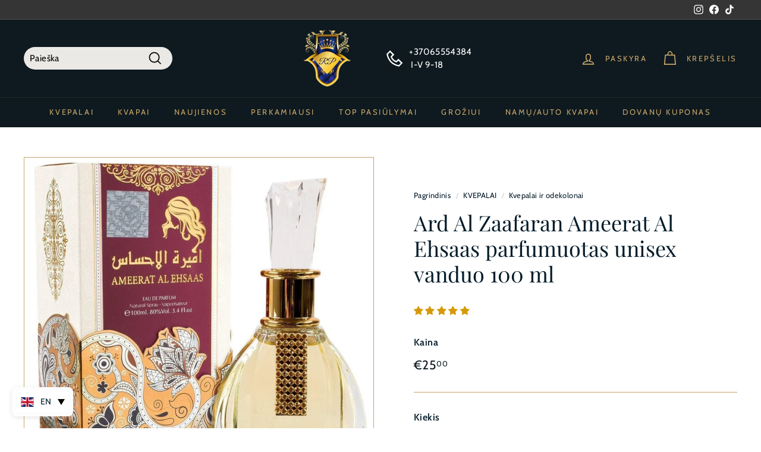

--- FILE ---
content_type: text/html; charset=utf-8
request_url: https://royalsperfume.lt/products/ard-al-zaafaran-ameerat-al-ehsaas-perfumed-water-unisex-100ml
body_size: 123171
content:
<!doctype html>
<html class="no-js" lang="lt" dir="ltr">

<head>
	
  
	
	
	
	<!-- Added by AVADA SEO Suite -->
	

<meta name="twitter:image" content="http://royalsperfume.lt/cdn/shop/files/ard-al-zaafaran-ameerat-al-ehsaas-perfumed-water-unisex-100ml.jpg?v=1709221372">
    
<script>
  const avadaLightJsExclude = ['cdn.nfcube.com', 'assets/ecom.js', 'variant-title-king', 'linked_options_variants', 'smile-loader.js', 'smart-product-filter-search', 'rivo-loyalty-referrals', 'avada-cookie-consent', 'consentmo-gdpr', 'quinn'];
  const avadaLightJsInclude = ['https://www.googletagmanager.com/', 'https://connect.facebook.net/', 'https://business-api.tiktok.com/', 'https://static.klaviyo.com/'];
  window.AVADA_SPEED_BLACKLIST = avadaLightJsInclude.map(item => new RegExp(item, 'i'));
  window.AVADA_SPEED_WHITELIST = avadaLightJsExclude.map(item => new RegExp(item, 'i'));
</script>

<script>
  const isSpeedUpEnable = !1740817853493 || Date.now() < 1740817853493;
  if (isSpeedUpEnable) {
    const avadaSpeedUp=0.5;
    if(isSpeedUpEnable) {
  function _0x55aa(_0x575858,_0x2fd0be){const _0x30a92f=_0x1cb5();return _0x55aa=function(_0x4e8b41,_0xcd1690){_0x4e8b41=_0x4e8b41-(0xb5e+0xd*0x147+-0x1b1a);let _0x1c09f7=_0x30a92f[_0x4e8b41];return _0x1c09f7;},_0x55aa(_0x575858,_0x2fd0be);}(function(_0x4ad4dc,_0x42545f){const _0x5c7741=_0x55aa,_0x323f4d=_0x4ad4dc();while(!![]){try{const _0x588ea5=parseInt(_0x5c7741(0x10c))/(0xb6f+-0x1853+0xce5)*(-parseInt(_0x5c7741(0x157))/(-0x2363*0x1+0x1dd4+0x591*0x1))+-parseInt(_0x5c7741(0x171))/(0x269b+-0xeb+-0xf*0x283)*(parseInt(_0x5c7741(0x116))/(0x2e1+0x1*0x17b3+-0x110*0x19))+-parseInt(_0x5c7741(0x147))/(-0x1489+-0x312*0x6+0x26fa*0x1)+-parseInt(_0x5c7741(0xfa))/(-0x744+0x1*0xb5d+-0x413)*(-parseInt(_0x5c7741(0x102))/(-0x1e87+0x9e*-0x16+0x2c22))+parseInt(_0x5c7741(0x136))/(0x1e2d+0x1498+-0x1a3*0x1f)+parseInt(_0x5c7741(0x16e))/(0x460+0x1d96+0x3*-0xb4f)*(-parseInt(_0x5c7741(0xe3))/(-0x9ca+-0x1*-0x93f+0x1*0x95))+parseInt(_0x5c7741(0xf8))/(-0x1f73*0x1+0x6*-0x510+0x3dde);if(_0x588ea5===_0x42545f)break;else _0x323f4d['push'](_0x323f4d['shift']());}catch(_0x5d6d7e){_0x323f4d['push'](_0x323f4d['shift']());}}}(_0x1cb5,-0x193549+0x5dc3*-0x31+-0x2f963*-0x13),(function(){const _0x5cb2b4=_0x55aa,_0x23f9e9={'yXGBq':function(_0x237aef,_0x385938){return _0x237aef!==_0x385938;},'XduVF':function(_0x21018d,_0x56ff60){return _0x21018d===_0x56ff60;},'RChnz':_0x5cb2b4(0xf4)+_0x5cb2b4(0xe9)+_0x5cb2b4(0x14a),'TAsuR':function(_0xe21eca,_0x33e114){return _0xe21eca%_0x33e114;},'EvLYw':function(_0x1326ad,_0x261d04){return _0x1326ad!==_0x261d04;},'nnhAQ':_0x5cb2b4(0x107),'swpMF':_0x5cb2b4(0x16d),'plMMu':_0x5cb2b4(0xe8)+_0x5cb2b4(0x135),'PqBPA':function(_0x2ba85c,_0x35b541){return _0x2ba85c<_0x35b541;},'NKPCA':_0x5cb2b4(0xfc),'TINqh':function(_0x4116e3,_0x3ffd02,_0x2c8722){return _0x4116e3(_0x3ffd02,_0x2c8722);},'BAueN':_0x5cb2b4(0x120),'NgloT':_0x5cb2b4(0x14c),'ThSSU':function(_0xeb212a,_0x4341c1){return _0xeb212a+_0x4341c1;},'lDDHN':function(_0x4a1a48,_0x45ebfb){return _0x4a1a48 instanceof _0x45ebfb;},'toAYB':function(_0xcf0fa9,_0xf5fa6a){return _0xcf0fa9 instanceof _0xf5fa6a;},'VMiyW':function(_0x5300e4,_0x44e0f4){return _0x5300e4(_0x44e0f4);},'iyhbw':_0x5cb2b4(0x119),'zuWfR':function(_0x19c3e4,_0x4ee6e8){return _0x19c3e4<_0x4ee6e8;},'vEmrv':function(_0xd798cf,_0x5ea2dd){return _0xd798cf!==_0x5ea2dd;},'yxERj':function(_0x24b03b,_0x5aa292){return _0x24b03b||_0x5aa292;},'MZpwM':_0x5cb2b4(0x110)+_0x5cb2b4(0x109)+'pt','IeUHK':function(_0x5a4c7e,_0x2edf70){return _0x5a4c7e-_0x2edf70;},'Idvge':function(_0x3b526e,_0x36b469){return _0x3b526e<_0x36b469;},'qRwfm':_0x5cb2b4(0x16b)+_0x5cb2b4(0xf1),'CvXDN':function(_0x4b4208,_0x1db216){return _0x4b4208<_0x1db216;},'acPIM':function(_0x7d44b7,_0x3020d2){return _0x7d44b7(_0x3020d2);},'MyLMO':function(_0x22d4b2,_0xe7a6a0){return _0x22d4b2<_0xe7a6a0;},'boDyh':function(_0x176992,_0x346381,_0xab7fc){return _0x176992(_0x346381,_0xab7fc);},'ZANXD':_0x5cb2b4(0x10f)+_0x5cb2b4(0x12a)+_0x5cb2b4(0x142),'CXwRZ':_0x5cb2b4(0x123)+_0x5cb2b4(0x15f),'AuMHM':_0x5cb2b4(0x161),'KUuFZ':_0x5cb2b4(0xe6),'MSwtw':_0x5cb2b4(0x13a),'ERvPB':_0x5cb2b4(0x134),'ycTDj':_0x5cb2b4(0x15b),'Tvhir':_0x5cb2b4(0x154)},_0x469be1=_0x23f9e9[_0x5cb2b4(0x153)],_0x36fe07={'blacklist':window[_0x5cb2b4(0x11f)+_0x5cb2b4(0x115)+'T'],'whitelist':window[_0x5cb2b4(0x11f)+_0x5cb2b4(0x13e)+'T']},_0x26516a={'blacklisted':[]},_0x34e4a6=(_0x2be2f5,_0x25b3b2)=>{const _0x80dd2=_0x5cb2b4;if(_0x2be2f5&&(!_0x25b3b2||_0x23f9e9[_0x80dd2(0x13b)](_0x25b3b2,_0x469be1))&&(!_0x36fe07[_0x80dd2(0x170)]||_0x36fe07[_0x80dd2(0x170)][_0x80dd2(0x151)](_0xa5c7cf=>_0xa5c7cf[_0x80dd2(0x12b)](_0x2be2f5)))&&(!_0x36fe07[_0x80dd2(0x165)]||_0x36fe07[_0x80dd2(0x165)][_0x80dd2(0x156)](_0x4e2570=>!_0x4e2570[_0x80dd2(0x12b)](_0x2be2f5)))&&_0x23f9e9[_0x80dd2(0xf7)](avadaSpeedUp,0x5*0x256+-0x1*0x66c+-0x542+0.5)&&_0x2be2f5[_0x80dd2(0x137)](_0x23f9e9[_0x80dd2(0xe7)])){const _0x413c89=_0x2be2f5[_0x80dd2(0x16c)];return _0x23f9e9[_0x80dd2(0xf7)](_0x23f9e9[_0x80dd2(0x11e)](_0x413c89,-0x1deb*-0x1+0xf13+-0x2cfc),0x1176+-0x78b*0x5+0x1441);}return _0x2be2f5&&(!_0x25b3b2||_0x23f9e9[_0x80dd2(0xed)](_0x25b3b2,_0x469be1))&&(!_0x36fe07[_0x80dd2(0x170)]||_0x36fe07[_0x80dd2(0x170)][_0x80dd2(0x151)](_0x3d689d=>_0x3d689d[_0x80dd2(0x12b)](_0x2be2f5)))&&(!_0x36fe07[_0x80dd2(0x165)]||_0x36fe07[_0x80dd2(0x165)][_0x80dd2(0x156)](_0x26a7b3=>!_0x26a7b3[_0x80dd2(0x12b)](_0x2be2f5)));},_0x11462f=function(_0x42927f){const _0x346823=_0x5cb2b4,_0x5426ae=_0x42927f[_0x346823(0x159)+'te'](_0x23f9e9[_0x346823(0x14e)]);return _0x36fe07[_0x346823(0x170)]&&_0x36fe07[_0x346823(0x170)][_0x346823(0x156)](_0x107b0d=>!_0x107b0d[_0x346823(0x12b)](_0x5426ae))||_0x36fe07[_0x346823(0x165)]&&_0x36fe07[_0x346823(0x165)][_0x346823(0x151)](_0x1e7160=>_0x1e7160[_0x346823(0x12b)](_0x5426ae));},_0x39299f=new MutationObserver(_0x45c995=>{const _0x21802a=_0x5cb2b4,_0x3bc801={'mafxh':function(_0x6f9c57,_0x229989){const _0x9d39b1=_0x55aa;return _0x23f9e9[_0x9d39b1(0xf7)](_0x6f9c57,_0x229989);},'SrchE':_0x23f9e9[_0x21802a(0xe2)],'pvjbV':_0x23f9e9[_0x21802a(0xf6)]};for(let _0x333494=-0x7d7+-0x893+0x106a;_0x23f9e9[_0x21802a(0x158)](_0x333494,_0x45c995[_0x21802a(0x16c)]);_0x333494++){const {addedNodes:_0x1b685b}=_0x45c995[_0x333494];for(let _0x2f087=0x1f03+0x84b+0x1*-0x274e;_0x23f9e9[_0x21802a(0x158)](_0x2f087,_0x1b685b[_0x21802a(0x16c)]);_0x2f087++){const _0x4e5bac=_0x1b685b[_0x2f087];if(_0x23f9e9[_0x21802a(0xf7)](_0x4e5bac[_0x21802a(0x121)],-0x1f3a+-0x1*0x1b93+-0x3*-0x139a)&&_0x23f9e9[_0x21802a(0xf7)](_0x4e5bac[_0x21802a(0x152)],_0x23f9e9[_0x21802a(0xe0)])){const _0x5d9a67=_0x4e5bac[_0x21802a(0x107)],_0x3fb522=_0x4e5bac[_0x21802a(0x16d)];if(_0x23f9e9[_0x21802a(0x103)](_0x34e4a6,_0x5d9a67,_0x3fb522)){_0x26516a[_0x21802a(0x160)+'d'][_0x21802a(0x128)]([_0x4e5bac,_0x4e5bac[_0x21802a(0x16d)]]),_0x4e5bac[_0x21802a(0x16d)]=_0x469be1;const _0x1e52da=function(_0x2c95ff){const _0x359b13=_0x21802a;if(_0x3bc801[_0x359b13(0x118)](_0x4e5bac[_0x359b13(0x159)+'te'](_0x3bc801[_0x359b13(0x166)]),_0x469be1))_0x2c95ff[_0x359b13(0x112)+_0x359b13(0x150)]();_0x4e5bac[_0x359b13(0xec)+_0x359b13(0x130)](_0x3bc801[_0x359b13(0xe4)],_0x1e52da);};_0x4e5bac[_0x21802a(0x12d)+_0x21802a(0x163)](_0x23f9e9[_0x21802a(0xf6)],_0x1e52da),_0x4e5bac[_0x21802a(0x12c)+_0x21802a(0x131)]&&_0x4e5bac[_0x21802a(0x12c)+_0x21802a(0x131)][_0x21802a(0x11a)+'d'](_0x4e5bac);}}}}});_0x39299f[_0x5cb2b4(0x105)](document[_0x5cb2b4(0x10b)+_0x5cb2b4(0x16a)],{'childList':!![],'subtree':!![]});const _0x2910a9=/[|\\{}()\[\]^$+*?.]/g,_0xa9f173=function(..._0x1baa33){const _0x3053cc=_0x5cb2b4,_0x2e6f61={'mMWha':function(_0x158c76,_0x5c404b){const _0x25a05c=_0x55aa;return _0x23f9e9[_0x25a05c(0xf7)](_0x158c76,_0x5c404b);},'BXirI':_0x23f9e9[_0x3053cc(0x141)],'COGok':function(_0x421bf7,_0x55453a){const _0x4fd417=_0x3053cc;return _0x23f9e9[_0x4fd417(0x167)](_0x421bf7,_0x55453a);},'XLSAp':function(_0x193984,_0x35c446){const _0x5bbecf=_0x3053cc;return _0x23f9e9[_0x5bbecf(0xed)](_0x193984,_0x35c446);},'EygRw':function(_0xfbb69c,_0x21b15d){const _0xe5c840=_0x3053cc;return _0x23f9e9[_0xe5c840(0x104)](_0xfbb69c,_0x21b15d);},'xZuNx':_0x23f9e9[_0x3053cc(0x139)],'SBUaW':function(_0x5739bf,_0x2c2fab){const _0x42cbb1=_0x3053cc;return _0x23f9e9[_0x42cbb1(0x172)](_0x5739bf,_0x2c2fab);},'EAoTR':function(_0x123b29,_0x5b29bf){const _0x2828d2=_0x3053cc;return _0x23f9e9[_0x2828d2(0x11d)](_0x123b29,_0x5b29bf);},'cdYdq':_0x23f9e9[_0x3053cc(0x14e)],'WzJcf':_0x23f9e9[_0x3053cc(0xe2)],'nytPK':function(_0x53f733,_0x4ad021){const _0x4f0333=_0x3053cc;return _0x23f9e9[_0x4f0333(0x148)](_0x53f733,_0x4ad021);},'oUrHG':_0x23f9e9[_0x3053cc(0x14d)],'dnxjX':function(_0xed6b5f,_0x573f55){const _0x57aa03=_0x3053cc;return _0x23f9e9[_0x57aa03(0x15a)](_0xed6b5f,_0x573f55);}};_0x23f9e9[_0x3053cc(0x15d)](_0x1baa33[_0x3053cc(0x16c)],-0x1a3*-0x9+-0xf9*0xb+-0x407*0x1)?(_0x36fe07[_0x3053cc(0x170)]=[],_0x36fe07[_0x3053cc(0x165)]=[]):(_0x36fe07[_0x3053cc(0x170)]&&(_0x36fe07[_0x3053cc(0x170)]=_0x36fe07[_0x3053cc(0x170)][_0x3053cc(0x106)](_0xa8e001=>_0x1baa33[_0x3053cc(0x156)](_0x4a8a28=>{const _0x2e425b=_0x3053cc;if(_0x2e6f61[_0x2e425b(0x111)](typeof _0x4a8a28,_0x2e6f61[_0x2e425b(0x155)]))return!_0xa8e001[_0x2e425b(0x12b)](_0x4a8a28);else{if(_0x2e6f61[_0x2e425b(0xeb)](_0x4a8a28,RegExp))return _0x2e6f61[_0x2e425b(0x145)](_0xa8e001[_0x2e425b(0xdf)](),_0x4a8a28[_0x2e425b(0xdf)]());}}))),_0x36fe07[_0x3053cc(0x165)]&&(_0x36fe07[_0x3053cc(0x165)]=[..._0x36fe07[_0x3053cc(0x165)],..._0x1baa33[_0x3053cc(0xff)](_0x4e4c02=>{const _0x7c755c=_0x3053cc;if(_0x23f9e9[_0x7c755c(0xf7)](typeof _0x4e4c02,_0x23f9e9[_0x7c755c(0x141)])){const _0x932437=_0x4e4c02[_0x7c755c(0xea)](_0x2910a9,_0x23f9e9[_0x7c755c(0x16f)]),_0x34e686=_0x23f9e9[_0x7c755c(0xf0)](_0x23f9e9[_0x7c755c(0xf0)]('.*',_0x932437),'.*');if(_0x36fe07[_0x7c755c(0x165)][_0x7c755c(0x156)](_0x21ef9a=>_0x21ef9a[_0x7c755c(0xdf)]()!==_0x34e686[_0x7c755c(0xdf)]()))return new RegExp(_0x34e686);}else{if(_0x23f9e9[_0x7c755c(0x117)](_0x4e4c02,RegExp)){if(_0x36fe07[_0x7c755c(0x165)][_0x7c755c(0x156)](_0x5a3f09=>_0x5a3f09[_0x7c755c(0xdf)]()!==_0x4e4c02[_0x7c755c(0xdf)]()))return _0x4e4c02;}}return null;})[_0x3053cc(0x106)](Boolean)]));const _0x3eeb55=document[_0x3053cc(0x11b)+_0x3053cc(0x10e)](_0x23f9e9[_0x3053cc(0xf0)](_0x23f9e9[_0x3053cc(0xf0)](_0x23f9e9[_0x3053cc(0x122)],_0x469be1),'"]'));for(let _0xf831f7=-0x21aa+-0x1793+0x393d*0x1;_0x23f9e9[_0x3053cc(0x14b)](_0xf831f7,_0x3eeb55[_0x3053cc(0x16c)]);_0xf831f7++){const _0x5868cb=_0x3eeb55[_0xf831f7];_0x23f9e9[_0x3053cc(0x132)](_0x11462f,_0x5868cb)&&(_0x26516a[_0x3053cc(0x160)+'d'][_0x3053cc(0x128)]([_0x5868cb,_0x23f9e9[_0x3053cc(0x14d)]]),_0x5868cb[_0x3053cc(0x12c)+_0x3053cc(0x131)][_0x3053cc(0x11a)+'d'](_0x5868cb));}let _0xdf8cd0=-0x17da+0x2461+-0xc87*0x1;[..._0x26516a[_0x3053cc(0x160)+'d']][_0x3053cc(0x10d)](([_0x226aeb,_0x33eaa7],_0xe33bca)=>{const _0x2aa7bf=_0x3053cc;if(_0x2e6f61[_0x2aa7bf(0x143)](_0x11462f,_0x226aeb)){const _0x41da0d=document[_0x2aa7bf(0x11c)+_0x2aa7bf(0x131)](_0x2e6f61[_0x2aa7bf(0x127)]);for(let _0x6784c7=0xd7b+-0xaa5+-0x2d6;_0x2e6f61[_0x2aa7bf(0x164)](_0x6784c7,_0x226aeb[_0x2aa7bf(0xe5)][_0x2aa7bf(0x16c)]);_0x6784c7++){const _0x4ca758=_0x226aeb[_0x2aa7bf(0xe5)][_0x6784c7];_0x2e6f61[_0x2aa7bf(0x12f)](_0x4ca758[_0x2aa7bf(0x133)],_0x2e6f61[_0x2aa7bf(0x13f)])&&_0x2e6f61[_0x2aa7bf(0x145)](_0x4ca758[_0x2aa7bf(0x133)],_0x2e6f61[_0x2aa7bf(0x100)])&&_0x41da0d[_0x2aa7bf(0xe1)+'te'](_0x4ca758[_0x2aa7bf(0x133)],_0x226aeb[_0x2aa7bf(0xe5)][_0x6784c7][_0x2aa7bf(0x12e)]);}_0x41da0d[_0x2aa7bf(0xe1)+'te'](_0x2e6f61[_0x2aa7bf(0x13f)],_0x226aeb[_0x2aa7bf(0x107)]),_0x41da0d[_0x2aa7bf(0xe1)+'te'](_0x2e6f61[_0x2aa7bf(0x100)],_0x2e6f61[_0x2aa7bf(0x101)](_0x33eaa7,_0x2e6f61[_0x2aa7bf(0x126)])),document[_0x2aa7bf(0x113)][_0x2aa7bf(0x146)+'d'](_0x41da0d),_0x26516a[_0x2aa7bf(0x160)+'d'][_0x2aa7bf(0x162)](_0x2e6f61[_0x2aa7bf(0x13d)](_0xe33bca,_0xdf8cd0),-0x105d*0x2+0x1*-0xeaa+0x2f65),_0xdf8cd0++;}}),_0x36fe07[_0x3053cc(0x170)]&&_0x23f9e9[_0x3053cc(0xf3)](_0x36fe07[_0x3053cc(0x170)][_0x3053cc(0x16c)],0x10f2+-0x1a42+0x951)&&_0x39299f[_0x3053cc(0x15c)]();},_0x4c2397=document[_0x5cb2b4(0x11c)+_0x5cb2b4(0x131)],_0x573f89={'src':Object[_0x5cb2b4(0x14f)+_0x5cb2b4(0xfd)+_0x5cb2b4(0x144)](HTMLScriptElement[_0x5cb2b4(0xf9)],_0x23f9e9[_0x5cb2b4(0x14e)]),'type':Object[_0x5cb2b4(0x14f)+_0x5cb2b4(0xfd)+_0x5cb2b4(0x144)](HTMLScriptElement[_0x5cb2b4(0xf9)],_0x23f9e9[_0x5cb2b4(0xe2)])};document[_0x5cb2b4(0x11c)+_0x5cb2b4(0x131)]=function(..._0x4db605){const _0x1480b5=_0x5cb2b4,_0x3a6982={'KNNxG':function(_0x32fa39,_0x2a57e4,_0x3cc08f){const _0x5ead12=_0x55aa;return _0x23f9e9[_0x5ead12(0x169)](_0x32fa39,_0x2a57e4,_0x3cc08f);}};if(_0x23f9e9[_0x1480b5(0x13b)](_0x4db605[-0x4*-0x376+0x4*0x2f+-0xe94][_0x1480b5(0x140)+'e'](),_0x23f9e9[_0x1480b5(0x139)]))return _0x4c2397[_0x1480b5(0x114)](document)(..._0x4db605);const _0x2f091d=_0x4c2397[_0x1480b5(0x114)](document)(..._0x4db605);try{Object[_0x1480b5(0xf2)+_0x1480b5(0x149)](_0x2f091d,{'src':{..._0x573f89[_0x1480b5(0x107)],'set'(_0x3ae2bc){const _0x5d6fdc=_0x1480b5;_0x3a6982[_0x5d6fdc(0x129)](_0x34e4a6,_0x3ae2bc,_0x2f091d[_0x5d6fdc(0x16d)])&&_0x573f89[_0x5d6fdc(0x16d)][_0x5d6fdc(0x10a)][_0x5d6fdc(0x125)](this,_0x469be1),_0x573f89[_0x5d6fdc(0x107)][_0x5d6fdc(0x10a)][_0x5d6fdc(0x125)](this,_0x3ae2bc);}},'type':{..._0x573f89[_0x1480b5(0x16d)],'get'(){const _0x436e9e=_0x1480b5,_0x4b63b9=_0x573f89[_0x436e9e(0x16d)][_0x436e9e(0xfb)][_0x436e9e(0x125)](this);if(_0x23f9e9[_0x436e9e(0xf7)](_0x4b63b9,_0x469be1)||_0x23f9e9[_0x436e9e(0x103)](_0x34e4a6,this[_0x436e9e(0x107)],_0x4b63b9))return null;return _0x4b63b9;},'set'(_0x174ea3){const _0x1dff57=_0x1480b5,_0xa2fd13=_0x23f9e9[_0x1dff57(0x103)](_0x34e4a6,_0x2f091d[_0x1dff57(0x107)],_0x2f091d[_0x1dff57(0x16d)])?_0x469be1:_0x174ea3;_0x573f89[_0x1dff57(0x16d)][_0x1dff57(0x10a)][_0x1dff57(0x125)](this,_0xa2fd13);}}}),_0x2f091d[_0x1480b5(0xe1)+'te']=function(_0x5b0870,_0x8c60d5){const _0xab22d4=_0x1480b5;if(_0x23f9e9[_0xab22d4(0xf7)](_0x5b0870,_0x23f9e9[_0xab22d4(0xe2)])||_0x23f9e9[_0xab22d4(0xf7)](_0x5b0870,_0x23f9e9[_0xab22d4(0x14e)]))_0x2f091d[_0x5b0870]=_0x8c60d5;else HTMLScriptElement[_0xab22d4(0xf9)][_0xab22d4(0xe1)+'te'][_0xab22d4(0x125)](_0x2f091d,_0x5b0870,_0x8c60d5);};}catch(_0x5a9461){console[_0x1480b5(0x168)](_0x23f9e9[_0x1480b5(0xef)],_0x5a9461);}return _0x2f091d;};const _0x5883c5=[_0x23f9e9[_0x5cb2b4(0xfe)],_0x23f9e9[_0x5cb2b4(0x13c)],_0x23f9e9[_0x5cb2b4(0xf5)],_0x23f9e9[_0x5cb2b4(0x15e)],_0x23f9e9[_0x5cb2b4(0x138)],_0x23f9e9[_0x5cb2b4(0x124)]],_0x4ab8d2=_0x5883c5[_0x5cb2b4(0xff)](_0x439d08=>{return{'type':_0x439d08,'listener':()=>_0xa9f173(),'options':{'passive':!![]}};});_0x4ab8d2[_0x5cb2b4(0x10d)](_0x4d3535=>{const _0x3882ab=_0x5cb2b4;document[_0x3882ab(0x12d)+_0x3882ab(0x163)](_0x4d3535[_0x3882ab(0x16d)],_0x4d3535[_0x3882ab(0xee)],_0x4d3535[_0x3882ab(0x108)]);});}()));function _0x1cb5(){const _0x15f8e0=['ault','some','tagName','CXwRZ','wheel','BXirI','every','6lYvYYX','PqBPA','getAttribu','IeUHK','touchstart','disconnect','Idvge','ERvPB','/blocked','blackliste','keydown','splice','stener','SBUaW','whitelist','SrchE','toAYB','warn','boDyh','ement','script[typ','length','type','346347wGqEBH','NgloT','blacklist','33OVoYHk','zuWfR','toString','NKPCA','setAttribu','swpMF','230EEqEiq','pvjbV','attributes','mousemove','RChnz','beforescri','y.com/exte','replace','COGok','removeEven','EvLYw','listener','ZANXD','ThSSU','e="','defineProp','MyLMO','cdn.shopif','MSwtw','plMMu','XduVF','22621984JRJQxz','prototype','8818116NVbcZr','get','SCRIPT','ertyDescri','AuMHM','map','WzJcf','nytPK','7kiZatp','TINqh','VMiyW','observe','filter','src','options','n/javascri','set','documentEl','478083wuqgQV','forEach','torAll','Avada cann','applicatio','mMWha','preventDef','head','bind','D_BLACKLIS','75496skzGVx','lDDHN','mafxh','script','removeChil','querySelec','createElem','vEmrv','TAsuR','AVADA_SPEE','string','nodeType','qRwfm','javascript','Tvhir','call','oUrHG','xZuNx','push','KNNxG','ot lazy lo','test','parentElem','addEventLi','value','EAoTR','tListener','ent','acPIM','name','touchmove','ptexecute','6968312SmqlIb','includes','ycTDj','iyhbw','touchend','yXGBq','KUuFZ','dnxjX','D_WHITELIS','cdYdq','toLowerCas','BAueN','ad script','EygRw','ptor','XLSAp','appendChil','4975500NoPAFA','yxERj','erties','nsions','CvXDN','\$&','MZpwM','nnhAQ','getOwnProp'];_0x1cb5=function(){return _0x15f8e0;};return _0x1cb5();}
}
    class LightJsLoader{constructor(e){this.jQs=[],this.listener=this.handleListener.bind(this,e),this.scripts=["default","defer","async"].reduce(((e,t)=>({...e,[t]:[]})),{});const t=this;e.forEach((e=>window.addEventListener(e,t.listener,{passive:!0})))}handleListener(e){const t=this;return e.forEach((e=>window.removeEventListener(e,t.listener))),"complete"===document.readyState?this.handleDOM():document.addEventListener("readystatechange",(e=>{if("complete"===e.target.readyState)return setTimeout(t.handleDOM.bind(t),1)}))}async handleDOM(){this.suspendEvent(),this.suspendJQuery(),this.findScripts(),this.preloadScripts();for(const e of Object.keys(this.scripts))await this.replaceScripts(this.scripts[e]);for(const e of["DOMContentLoaded","readystatechange"])await this.requestRepaint(),document.dispatchEvent(new Event("lightJS-"+e));document.lightJSonreadystatechange&&document.lightJSonreadystatechange();for(const e of["DOMContentLoaded","load"])await this.requestRepaint(),window.dispatchEvent(new Event("lightJS-"+e));await this.requestRepaint(),window.lightJSonload&&window.lightJSonload(),await this.requestRepaint(),this.jQs.forEach((e=>e(window).trigger("lightJS-jquery-load"))),window.dispatchEvent(new Event("lightJS-pageshow")),await this.requestRepaint(),window.lightJSonpageshow&&window.lightJSonpageshow()}async requestRepaint(){return new Promise((e=>requestAnimationFrame(e)))}findScripts(){document.querySelectorAll("script[type=lightJs]").forEach((e=>{e.hasAttribute("src")?e.hasAttribute("async")&&e.async?this.scripts.async.push(e):e.hasAttribute("defer")&&e.defer?this.scripts.defer.push(e):this.scripts.default.push(e):this.scripts.default.push(e)}))}preloadScripts(){const e=this,t=Object.keys(this.scripts).reduce(((t,n)=>[...t,...e.scripts[n]]),[]),n=document.createDocumentFragment();t.forEach((e=>{const t=e.getAttribute("src");if(!t)return;const s=document.createElement("link");s.href=t,s.rel="preload",s.as="script",n.appendChild(s)})),document.head.appendChild(n)}async replaceScripts(e){let t;for(;t=e.shift();)await this.requestRepaint(),new Promise((e=>{const n=document.createElement("script");[...t.attributes].forEach((e=>{"type"!==e.nodeName&&n.setAttribute(e.nodeName,e.nodeValue)})),t.hasAttribute("src")?(n.addEventListener("load",e),n.addEventListener("error",e)):(n.text=t.text,e()),t.parentNode.replaceChild(n,t)}))}suspendEvent(){const e={};[{obj:document,name:"DOMContentLoaded"},{obj:window,name:"DOMContentLoaded"},{obj:window,name:"load"},{obj:window,name:"pageshow"},{obj:document,name:"readystatechange"}].map((t=>function(t,n){function s(n){return e[t].list.indexOf(n)>=0?"lightJS-"+n:n}e[t]||(e[t]={list:[n],add:t.addEventListener,remove:t.removeEventListener},t.addEventListener=(...n)=>{n[0]=s(n[0]),e[t].add.apply(t,n)},t.removeEventListener=(...n)=>{n[0]=s(n[0]),e[t].remove.apply(t,n)})}(t.obj,t.name))),[{obj:document,name:"onreadystatechange"},{obj:window,name:"onpageshow"}].map((e=>function(e,t){let n=e[t];Object.defineProperty(e,t,{get:()=>n||function(){},set:s=>{e["lightJS"+t]=n=s}})}(e.obj,e.name)))}suspendJQuery(){const e=this;let t=window.jQuery;Object.defineProperty(window,"jQuery",{get:()=>t,set(n){if(!n||!n.fn||!e.jQs.includes(n))return void(t=n);n.fn.ready=n.fn.init.prototype.ready=e=>{e.bind(document)(n)};const s=n.fn.on;n.fn.on=n.fn.init.prototype.on=function(...e){if(window!==this[0])return s.apply(this,e),this;const t=e=>e.split(" ").map((e=>"load"===e||0===e.indexOf("load.")?"lightJS-jquery-load":e)).join(" ");return"string"==typeof e[0]||e[0]instanceof String?(e[0]=t(e[0]),s.apply(this,e),this):("object"==typeof e[0]&&Object.keys(e[0]).forEach((n=>{delete Object.assign(e[0],{[t(n)]:e[0][n]})[n]})),s.apply(this,e),this)},e.jQs.push(n),t=n}})}}
new LightJsLoader(["keydown","mousemove","touchend","touchmove","touchstart","wheel"]);
  }
</script>




<!-- Added by AVADA SEO Suite: Product Structured Data -->
<script type="application/ld+json">{
"@context": "https://schema.org/",
"@type": "Product",
"@id": "https://royalsperfume.lt/products/ard-al-zaafaran-ameerat-al-ehsaas-perfumed-water-unisex-100ml",
"name": "Ard Al Zaafaran Ameerat Al Ehsaas parfumuotas unisex vanduo 100 ml",
"description": "Jausminga ir stebuklinga visų mėgstama kompozicija. Pikantiškas, gėlių ir medienos kvapas, persipynęs su saldumo atspalviu, puikiai tiks ieškantiems nepakartojamo kvapo. Stiklinis butelis yra paprastas ir elegantiškas. Tai tobuli kvepalai vyrams ir moterims savo kvapu ir išvaizda. Viršutinės natos – imbieras, kardamonas, kokosas ir juodieji pipirai Vidurinės natos – apelsinų žiedai, bijūnas ir gardenija Pagrindinės natos – baltasis muskusas, gintaras ir sandalmedis",
"brand": {
  "@type": "Brand",
  "name": "Ard Al Zaafaran"
},
"offers": {
  "@type": "Offer",
  "price": "25.0",
  "priceCurrency": "EUR",
  "itemCondition": "https://schema.org/NewCondition",
  "availability": "https://schema.org/OutOfStock",
  "url": "https://royalsperfume.lt/products/ard-al-zaafaran-ameerat-al-ehsaas-perfumed-water-unisex-100ml"
},
"image": [
  "https://royalsperfume.lt/cdn/shop/files/ard-al-zaafaran-ameerat-al-ehsaas-perfumed-water-unisex-100ml.jpg?v=1709221372"
],
"releaseDate": "2023-11-27 12:05:03 +0200",
"sku": "AAZ-AAE-UNI-100",
"mpn": "6223545606788"}</script>
<!-- /Added by AVADA SEO Suite --><!-- Added by AVADA SEO Suite: Breadcrumb Structured Data  -->
<script type="application/ld+json">{
  "@context": "https://schema.org",
  "@type": "BreadcrumbList",
  "itemListElement": [{
    "@type": "ListItem",
    "position": 1,
    "name": "Home",
    "item": "https://royalsperfume.lt"
  }, {
    "@type": "ListItem",
    "position": 2,
    "name": "Ard Al Zaafaran Ameerat Al Ehsaas parfumuotas unisex vanduo 100 ml",
    "item": "https://royalsperfume.lt/products/ard-al-zaafaran-ameerat-al-ehsaas-perfumed-water-unisex-100ml"
  }]
}
</script>
<!-- Added by AVADA SEO Suite -->

	<!-- /Added by AVADA SEO Suite -->
  <meta charset="utf-8">
  <meta http-equiv="X-UA-Compatible" content="IE=edge,chrome=1">
  <meta name="viewport" content="width=device-width,initial-scale=1">
  <meta name="theme-color" content="#0e1a1f">

  
  <!-- Google Tag Manager -->
  <script>(function(w,d,s,l,i){w[l]=w[l]||[];w[l].push({'gtm.start':
  new Date().getTime(),event:'gtm.js'});var f=d.getElementsByTagName(s)[0],
  j=d.createElement(s),dl=l!='dataLayer'?'&l='+l:'';j.async=true;j.src=
  'https://www.googletagmanager.com/gtm.js?id='+i+dl;f.parentNode.insertBefore(j,f);
  })(window,document,'script','dataLayer','GTM-KZB8RRTJ');</script>
  <!-- End Google Tag Manager -->

<meta name="facebook-domain-verification" content="fmfc0ioiqg20noz850sxj9ad6h4l18" />
<meta name="facebook-domain-verification" content="isiz2qi2mxku8l5uefw839giilvpmm" />
<meta name="facebook-domain-verification" content="y7a44evwsg9y1440fryb7scuuegrrh" />


  
  
   
    <meta name="robots" content="index, follow">
  

  


  
  <link rel="canonical" href="https://royalsperfume.lt/products/ard-al-zaafaran-ameerat-al-ehsaas-perfumed-water-unisex-100ml">
  
  <meta name="ahrefs-site-verification" content="b608144614b5a595b8107de35cfa4a303bb88c4b0576977b16c5ed0b47af2252">
  <meta name="facebook-domain-verification" content="ajwr7kdefn7uvukqv31m836nvs6ulb" />

  
  <meta name="google-site-verification" content="78QFn_IIjFAwOal2BoCpesaE7ouyCpWjEhTWPnNY5Gg" />

  <link rel="preload" as="script" href="//royalsperfume.lt/cdn/shop/t/30/assets/theme.aio.min.js?v=119590321105898013011758627403">
  <link rel="preload" as="script" href="//royalsperfume.lt/cdn/shop/t/30/assets/custom2.js?v=155607249589108953931758627378">
  <link rel="preconnect" href="https://cdn.shopify.com" crossorigin>
  <link rel="preconnect" href="https://fonts.shopifycdn.com" crossorigin>
  <link rel="dns-prefetch" href="https://productreviews.shopifycdn.com">
  <link rel="dns-prefetch" href="https://ajax.googleapis.com">
  <link rel="dns-prefetch" href="https://maps.googleapis.com">
  <link rel="dns-prefetch" href="https://maps.gstatic.com"><link rel="shortcut icon" href="//royalsperfume.lt/cdn/shop/files/RoyalsPerfume_favicon_32x32.png?v=1683610230" type="image/png" />





    	<title>Ard Al Zaafaran Ameerat Al Ehsaas parfumuotas unisex vanduo 100 ml | Royalsperfume.lt</title>
 


<meta name="description" content="Jausminga ir stebuklinga visų mėgstama kompozicija. Pikantiškas, gėlių ir medienos kvapas, persipynęs su saldumo atspalviu, puikiai tiks ieškantiems nepakartojamo kvapo. Stiklinis butelis yra paprastas ir elegantiškas. Tai tobuli kvepalai vyrams ir moterims savo kvapu ir išvaizda. Viršutinės natos – imbieras, kardamonas, kokosas ir juodieji pipirai Vidurinės natos – apelsinų žiedai, bijūnas ir gardenija Pagrindinės natos – baltasis muskusas, gintaras ir sandalmedis"><meta property="og:site_name" content="Royalsperfume">
  <meta property="og:url" content="https://royalsperfume.lt/products/ard-al-zaafaran-ameerat-al-ehsaas-perfumed-water-unisex-100ml">
  <meta property="og:title" content="Ard Al Zaafaran Ameerat Al Ehsaas parfumuotas unisex vanduo 100 ml">
  <meta property="og:type" content="product">
  <meta property="og:description" content="Jausminga ir stebuklinga visų mėgstama kompozicija. Pikantiškas, gėlių ir medienos kvapas, persipynęs su saldumo atspalviu, puikiai tiks ieškantiems nepakartojamo kvapo. Stiklinis butelis yra paprastas ir elegantiškas. Tai tobuli kvepalai vyrams ir moterims savo kvapu ir išvaizda. Viršutinės natos – imbieras, kardamonas, kokosas ir juodieji pipirai Vidurinės natos – apelsinų žiedai, bijūnas ir gardenija Pagrindinės natos – baltasis muskusas, gintaras ir sandalmedis"><meta property="og:image" content="http://royalsperfume.lt/cdn/shop/files/ard-al-zaafaran-ameerat-al-ehsaas-perfumed-water-unisex-100ml.jpg?v=1709221372">
    <meta property="og:image:secure_url" content="https://royalsperfume.lt/cdn/shop/files/ard-al-zaafaran-ameerat-al-ehsaas-perfumed-water-unisex-100ml.jpg?v=1709221372">
    <meta property="og:image:width" content="800">
    <meta property="og:image:height" content="800"><meta name="twitter:site" content="@">
  <meta name="twitter:card" content="summary_large_image">
  <meta name="twitter:title" content="Ard Al Zaafaran Ameerat Al Ehsaas parfumuotas unisex vanduo 100 ml">
  <meta name="twitter:description" content="Jausminga ir stebuklinga visų mėgstama kompozicija. Pikantiškas, gėlių ir medienos kvapas, persipynęs su saldumo atspalviu, puikiai tiks ieškantiems nepakartojamo kvapo. Stiklinis butelis yra paprastas ir elegantiškas. Tai tobuli kvepalai vyrams ir moterims savo kvapu ir išvaizda. Viršutinės natos – imbieras, kardamonas, kokosas ir juodieji pipirai Vidurinės natos – apelsinų žiedai, bijūnas ir gardenija Pagrindinės natos – baltasis muskusas, gintaras ir sandalmedis">
<script src="//royalsperfume.lt/cdn/shop/t/30/assets/socialtags.js?v=85669199311758378911758627399" type="text/javascript"></script><script src="//royalsperfume.lt/cdn/shop/t/30/assets/datatags.js?v=16631676983772204611758627382" type="text/javascript"></script><link rel="stylesheet" href="//royalsperfume.lt/cdn/shop/t/30/assets/country-flags.css"><style data-shopify>@font-face {
  font-family: "Playfair Display";
  font-weight: 400;
  font-style: normal;
  font-display: swap;
  src: url("//royalsperfume.lt/cdn/fonts/playfair_display/playfairdisplay_n4.9980f3e16959dc89137cc1369bfc3ae98af1deb9.woff2") format("woff2"),
       url("//royalsperfume.lt/cdn/fonts/playfair_display/playfairdisplay_n4.c562b7c8e5637886a811d2a017f9e023166064ee.woff") format("woff");
}

  @font-face {
  font-family: Cabin;
  font-weight: 400;
  font-style: normal;
  font-display: swap;
  src: url("//royalsperfume.lt/cdn/fonts/cabin/cabin_n4.cefc6494a78f87584a6f312fea532919154f66fe.woff2") format("woff2"),
       url("//royalsperfume.lt/cdn/fonts/cabin/cabin_n4.8c16611b00f59d27f4b27ce4328dfe514ce77517.woff") format("woff");
}


  @font-face {
  font-family: Cabin;
  font-weight: 600;
  font-style: normal;
  font-display: swap;
  src: url("//royalsperfume.lt/cdn/fonts/cabin/cabin_n6.c6b1e64927bbec1c65aab7077888fb033480c4f7.woff2") format("woff2"),
       url("//royalsperfume.lt/cdn/fonts/cabin/cabin_n6.6c2e65d54c893ad9f1390da3b810b8e6cf976a4f.woff") format("woff");
}

  @font-face {
  font-family: Cabin;
  font-weight: 400;
  font-style: italic;
  font-display: swap;
  src: url("//royalsperfume.lt/cdn/fonts/cabin/cabin_i4.d89c1b32b09ecbc46c12781fcf7b2085f17c0be9.woff2") format("woff2"),
       url("//royalsperfume.lt/cdn/fonts/cabin/cabin_i4.0a521b11d0b69adfc41e22a263eec7c02aecfe99.woff") format("woff");
}

  @font-face {
  font-family: Cabin;
  font-weight: 600;
  font-style: italic;
  font-display: swap;
  src: url("//royalsperfume.lt/cdn/fonts/cabin/cabin_i6.f09e39e860dd73a664673caf87e5a0b93b584340.woff2") format("woff2"),
       url("//royalsperfume.lt/cdn/fonts/cabin/cabin_i6.5b37bf1fce036a7ee54dbf8fb86341d9c8883ee1.woff") format("woff");
}

</style><link href="//royalsperfume.lt/cdn/shop/t/30/assets/theme.css?v=55905474315115828261766084441" rel="stylesheet" type="text/css" media="all" />
<style data-shopify>:root {
    --typeHeaderPrimary: "Playfair Display";
    --typeHeaderFallback: serif;
    --typeHeaderSize: 36px;
    --typeHeaderWeight: 400;
    --typeHeaderLineHeight: 1.2;
    --typeHeaderSpacing: 0.0em;

    --typeBasePrimary:Cabin;
    --typeBaseFallback:sans-serif;
    --typeBaseSize: 15px;
    --typeBaseWeight: 400;
    --typeBaseSpacing: 0.025em;
    --typeBaseLineHeight: 1.5;

    --colorSmallImageBg: rgba(0,0,0,0);
    --colorSmallImageBgDark: rgba(0, 0, 0, 0.0);
    --colorLargeImageBg: rgba(0,0,0,0);
    --colorLargeImageBgLight: rgba(33, 33, 33, 0.0);

    --iconWeight: 4px;
    --iconLinecaps: miter;

    
      --buttonRadius: 3px;
      --btnPadding: 11px 25px;
    

    
      --roundness: 15px;
    

    
      --gridThickness: 0px;
    

    --productTileMargin: 10%;
    --collectionTileMargin: 18%;

    --swatchSize: 40px;
  }

  @media screen and (max-width: 768px) {
    :root {
      --typeBaseSize: 13px;

      
        --roundness: 15px;
        --btnPadding: 9px 25px;
      
    }
  }</style><link rel="stylesheet" href="//royalsperfume.lt/cdn/shop/t/30/assets/custom_switcher.css?v=71720395662501344511758627380"><script>
    document.documentElement.className = document.documentElement.className.replace('no-js', 'js');

    window.theme = window.theme || {};
    theme.routes = {
      home: "/",
      collections: "/collections",
      cart: "/cart.js",
      cartPage: "/cart",
      cartAdd: "/cart/add.js",
      cartChange: "/cart/change.js",
      search: "/search"
    };

    theme.strings = {
      soldOut: "Išparduota",
      unavailable: "Nėra",
      inStockLabel: "Sandėlyje, paruošta išsiuntimui",
      oneStockLabel: "Mažas likutis – liko [count] prekė",
      otherStockLabel: "Mažas likutis - liko [count] prekių",
      willNotShipUntil: "Paruoštas išsiųstimui [date]",
      willBeInStockAfter: "Gausime už [date]",
      waitingForStock: "Prekės pakeliui į parduotuve",
      savePrice: "Sutaupote [saved_amount]",
      cartEmpty: "Jūsų krepšelis šiuo metu yra tuščias.",
      cartTermsConfirmation: "Norėdami pateikti užsakymą, turite sutikti su pirkimo taisyklėmis ir sąlygomis",
      searchCollections: "Kolekcijos:",
      searchPages: "Puslapiai:",
      searchArticles: "Straipsniai:",
      maxQuantity: "Galite turėti tik [quantity] šitos prekės [title] savo krepšyje."
    };
    theme.settings = {
      cartType: "page",
      isCustomerTemplate: false,
      moneyFormat: "€{{amount_with_comma_separator}}",
      saveType: "dollar",
      productImageSize: "square",
      productImageCover: true,
      predictiveSearch: true,
      predictiveSearchType: "product",
      superScriptSetting: true,
      superScriptPrice: true,
      quickView: true,
      quickAdd: true,
      themeName: 'Expanse',
      themeVersion: "4.2.0"
    };
  </script>

  <script>window.performance && window.performance.mark && window.performance.mark('shopify.content_for_header.start');</script><meta name="google-site-verification" content="Hi_M99OncTUsE1-00c7mArEn-gAVNLdufjrlYQj1cBo">
<meta name="facebook-domain-verification" content="2v9qn4wuxg7rdqlg9u4hxf73amvvom">
<meta id="shopify-digital-wallet" name="shopify-digital-wallet" content="/69798461705/digital_wallets/dialog">
<meta name="shopify-checkout-api-token" content="d4c90218e82984c22dd4d074eb569f21">
<link rel="alternate" hreflang="x-default" href="https://royalsperfume.lt/products/ard-al-zaafaran-ameerat-al-ehsaas-perfumed-water-unisex-100ml">
<link rel="alternate" hreflang="lt" href="https://royalsperfume.lt/products/ard-al-zaafaran-ameerat-al-ehsaas-perfumed-water-unisex-100ml">
<link rel="alternate" hreflang="pl-PL" href="https://royalsperfume.pl/products/ard-al-zaafaran-ameerat-al-ehsaas-perfumed-water-unisex-100ml">
<link rel="alternate" hreflang="ru-PL" href="https://royalsperfume.pl/ru/products/ard-al-zaafaran-ameerat-al-ehsaas-perfumed-water-unisex-100ml">
<link rel="alternate" hreflang="en-PL" href="https://royalsperfume.pl/en/products/ard-al-zaafaran-ameerat-al-ehsaas-perfumed-water-unisex-100ml">
<link rel="alternate" hreflang="de-DE" href="https://royalsperfume.de/products/ard-al-zaafaran-ameerat-al-ehsaas-perfumed-water-unisex-100ml">
<link rel="alternate" hreflang="en-DE" href="https://royalsperfume.de/en/products/ard-al-zaafaran-ameerat-al-ehsaas-perfumed-water-unisex-100ml">
<link rel="alternate" hreflang="ru-DE" href="https://royalsperfume.de/ru/products/ard-al-zaafaran-ameerat-al-ehsaas-perfumed-water-unisex-100ml">
<link rel="alternate" hreflang="es-ES" href="https://royalsperfume.es/products/ard-al-zaafaran-ameerat-al-ehsaas-perfumed-water-unisex-100ml">
<link rel="alternate" hreflang="ru-ES" href="https://royalsperfume.es/ru/products/ard-al-zaafaran-ameerat-al-ehsaas-perfumed-water-unisex-100ml">
<link rel="alternate" hreflang="en-ES" href="https://royalsperfume.es/en/products/ard-al-zaafaran-ameerat-al-ehsaas-perfumed-water-unisex-100ml">
<link rel="alternate" hreflang="lv-LV" href="https://royalsperfume.lv/products/ard-al-zaafaran-ameerat-al-ehsaas-perfumed-water-unisex-100ml">
<link rel="alternate" hreflang="ru-LV" href="https://royalsperfume.lv/ru/products/ard-al-zaafaran-ameerat-al-ehsaas-perfumed-water-unisex-100ml">
<link rel="alternate" hreflang="en-LV" href="https://royalsperfume.lv/en/products/ard-al-zaafaran-ameerat-al-ehsaas-perfumed-water-unisex-100ml">
<link rel="alternate" hreflang="et-EE" href="https://royalsperfume.ee/products/ard-al-zaafaran-ameerat-al-ehsaas-perfumed-water-unisex-100ml">
<link rel="alternate" hreflang="ru-EE" href="https://royalsperfume.ee/ru/products/ard-al-zaafaran-ameerat-al-ehsaas-perfumed-water-unisex-100ml">
<link rel="alternate" hreflang="en-EE" href="https://royalsperfume.ee/en/products/ard-al-zaafaran-ameerat-al-ehsaas-perfumed-water-unisex-100ml">
<link rel="alternate" hreflang="sv-SE" href="https://royalsperfume.se/products/ard-al-zaafaran-ameerat-al-ehsaas-perfumed-water-unisex-100ml">
<link rel="alternate" hreflang="ru-SE" href="https://royalsperfume.se/ru/products/ard-al-zaafaran-ameerat-al-ehsaas-perfumed-water-unisex-100ml">
<link rel="alternate" hreflang="en-SE" href="https://royalsperfume.se/en/products/ard-al-zaafaran-ameerat-al-ehsaas-perfumed-water-unisex-100ml">
<link rel="alternate" hreflang="fi-FI" href="https://royalsperfume.fi/products/ard-al-zaafaran-ameerat-al-ehsaas-perfumed-water-unisex-100ml">
<link rel="alternate" hreflang="ru-FI" href="https://royalsperfume.fi/ru/products/ard-al-zaafaran-ameerat-al-ehsaas-perfumed-water-unisex-100ml">
<link rel="alternate" hreflang="en-FI" href="https://royalsperfume.fi/en/products/ard-al-zaafaran-ameerat-al-ehsaas-perfumed-water-unisex-100ml">
<link rel="alternate" hreflang="it-IT" href="https://royalsperfume.it/products/ard-al-zaafaran-ameerat-al-ehsaas-perfumed-water-unisex-100ml">
<link rel="alternate" hreflang="ru-IT" href="https://royalsperfume.it/ru/products/ard-al-zaafaran-ameerat-al-ehsaas-perfumed-water-unisex-100ml">
<link rel="alternate" hreflang="en-IT" href="https://royalsperfume.it/en/products/ard-al-zaafaran-ameerat-al-ehsaas-perfumed-water-unisex-100ml">
<link rel="alternate" hreflang="en-AT" href="https://royalsperfume.com/products/ard-al-zaafaran-ameerat-al-ehsaas-perfumed-water-unisex-100ml">
<link rel="alternate" hreflang="ru-AT" href="https://royalsperfume.com/ru/products/ard-al-zaafaran-ameerat-al-ehsaas-perfumed-water-unisex-100ml">
<link rel="alternate" hreflang="en-BG" href="https://royalsperfume.com/products/ard-al-zaafaran-ameerat-al-ehsaas-perfumed-water-unisex-100ml">
<link rel="alternate" hreflang="ru-BG" href="https://royalsperfume.com/ru/products/ard-al-zaafaran-ameerat-al-ehsaas-perfumed-water-unisex-100ml">
<link rel="alternate" hreflang="en-BE" href="https://royalsperfume.com/products/ard-al-zaafaran-ameerat-al-ehsaas-perfumed-water-unisex-100ml">
<link rel="alternate" hreflang="ru-BE" href="https://royalsperfume.com/ru/products/ard-al-zaafaran-ameerat-al-ehsaas-perfumed-water-unisex-100ml">
<link rel="alternate" hreflang="en-HR" href="https://royalsperfume.com/products/ard-al-zaafaran-ameerat-al-ehsaas-perfumed-water-unisex-100ml">
<link rel="alternate" hreflang="ru-HR" href="https://royalsperfume.com/ru/products/ard-al-zaafaran-ameerat-al-ehsaas-perfumed-water-unisex-100ml">
<link rel="alternate" hreflang="en-CZ" href="https://royalsperfume.com/products/ard-al-zaafaran-ameerat-al-ehsaas-perfumed-water-unisex-100ml">
<link rel="alternate" hreflang="ru-CZ" href="https://royalsperfume.com/ru/products/ard-al-zaafaran-ameerat-al-ehsaas-perfumed-water-unisex-100ml">
<link rel="alternate" hreflang="fr-FR" href="https://royalsperfume.fr/products/ard-al-zaafaran-ameerat-al-ehsaas-perfumed-water-unisex-100ml">
<link rel="alternate" hreflang="ru-FR" href="https://royalsperfume.fr/ru/products/ard-al-zaafaran-ameerat-al-ehsaas-perfumed-water-unisex-100ml">
<link rel="alternate" hreflang="en-FR" href="https://royalsperfume.fr/en/products/ard-al-zaafaran-ameerat-al-ehsaas-perfumed-water-unisex-100ml">
<link rel="alternate" hreflang="en-GR" href="https://royalsperfume.com/products/ard-al-zaafaran-ameerat-al-ehsaas-perfumed-water-unisex-100ml">
<link rel="alternate" hreflang="ru-GR" href="https://royalsperfume.com/ru/products/ard-al-zaafaran-ameerat-al-ehsaas-perfumed-water-unisex-100ml">
<link rel="alternate" hreflang="en-HU" href="https://royalsperfume.com/products/ard-al-zaafaran-ameerat-al-ehsaas-perfumed-water-unisex-100ml">
<link rel="alternate" hreflang="ru-HU" href="https://royalsperfume.com/ru/products/ard-al-zaafaran-ameerat-al-ehsaas-perfumed-water-unisex-100ml">
<link rel="alternate" hreflang="en-IE" href="https://royalsperfume.com/products/ard-al-zaafaran-ameerat-al-ehsaas-perfumed-water-unisex-100ml">
<link rel="alternate" hreflang="ru-IE" href="https://royalsperfume.com/ru/products/ard-al-zaafaran-ameerat-al-ehsaas-perfumed-water-unisex-100ml">
<link rel="alternate" hreflang="nl-NL" href="https://royalsperfume.nl/products/ard-al-zaafaran-ameerat-al-ehsaas-perfumed-water-unisex-100ml">
<link rel="alternate" hreflang="ru-NL" href="https://royalsperfume.nl/ru/products/ard-al-zaafaran-ameerat-al-ehsaas-perfumed-water-unisex-100ml">
<link rel="alternate" hreflang="en-NL" href="https://royalsperfume.nl/en/products/ard-al-zaafaran-ameerat-al-ehsaas-perfumed-water-unisex-100ml">
<link rel="alternate" hreflang="en-PT" href="https://royalsperfume.com/products/ard-al-zaafaran-ameerat-al-ehsaas-perfumed-water-unisex-100ml">
<link rel="alternate" hreflang="ru-PT" href="https://royalsperfume.com/ru/products/ard-al-zaafaran-ameerat-al-ehsaas-perfumed-water-unisex-100ml">
<link rel="alternate" hreflang="en-RO" href="https://royalsperfume.com/products/ard-al-zaafaran-ameerat-al-ehsaas-perfumed-water-unisex-100ml">
<link rel="alternate" hreflang="ru-RO" href="https://royalsperfume.com/ru/products/ard-al-zaafaran-ameerat-al-ehsaas-perfumed-water-unisex-100ml">
<link rel="alternate" hreflang="en-SK" href="https://royalsperfume.com/products/ard-al-zaafaran-ameerat-al-ehsaas-perfumed-water-unisex-100ml">
<link rel="alternate" hreflang="ru-SK" href="https://royalsperfume.com/ru/products/ard-al-zaafaran-ameerat-al-ehsaas-perfumed-water-unisex-100ml">
<link rel="alternate" hreflang="en-SI" href="https://royalsperfume.com/products/ard-al-zaafaran-ameerat-al-ehsaas-perfumed-water-unisex-100ml">
<link rel="alternate" hreflang="ru-SI" href="https://royalsperfume.com/ru/products/ard-al-zaafaran-ameerat-al-ehsaas-perfumed-water-unisex-100ml">
<link rel="alternate" hreflang="en-DK" href="https://royalsperfume.com/products/ard-al-zaafaran-ameerat-al-ehsaas-perfumed-water-unisex-100ml">
<link rel="alternate" hreflang="ru-DK" href="https://royalsperfume.com/ru/products/ard-al-zaafaran-ameerat-al-ehsaas-perfumed-water-unisex-100ml">
<link rel="alternate" hreflang="en-GB" href="https://royalsperfume.com/products/ard-al-zaafaran-ameerat-al-ehsaas-perfumed-water-unisex-100ml">
<link rel="alternate" hreflang="ru-GB" href="https://royalsperfume.com/ru/products/ard-al-zaafaran-ameerat-al-ehsaas-perfumed-water-unisex-100ml">
<link rel="alternate" hreflang="en-LU" href="https://royalsperfume.com/products/ard-al-zaafaran-ameerat-al-ehsaas-perfumed-water-unisex-100ml">
<link rel="alternate" hreflang="ru-LU" href="https://royalsperfume.com/ru/products/ard-al-zaafaran-ameerat-al-ehsaas-perfumed-water-unisex-100ml">
<link rel="alternate" hreflang="en-BA" href="https://royalsperfume.com/products/ard-al-zaafaran-ameerat-al-ehsaas-perfumed-water-unisex-100ml">
<link rel="alternate" hreflang="ru-BA" href="https://royalsperfume.com/ru/products/ard-al-zaafaran-ameerat-al-ehsaas-perfumed-water-unisex-100ml">
<link rel="alternate" hreflang="en-NO" href="https://royalsperfume.com/products/ard-al-zaafaran-ameerat-al-ehsaas-perfumed-water-unisex-100ml">
<link rel="alternate" hreflang="ru-NO" href="https://royalsperfume.com/ru/products/ard-al-zaafaran-ameerat-al-ehsaas-perfumed-water-unisex-100ml">
<link rel="alternate" type="application/json+oembed" href="https://royalsperfume.lt/products/ard-al-zaafaran-ameerat-al-ehsaas-perfumed-water-unisex-100ml.oembed">
<script async="async" src="/checkouts/internal/preloads.js?locale=lt-LT"></script>
<link rel="preconnect" href="https://shop.app" crossorigin="anonymous">
<script async="async" src="https://shop.app/checkouts/internal/preloads.js?locale=lt-LT&shop_id=69798461705" crossorigin="anonymous"></script>
<script id="apple-pay-shop-capabilities" type="application/json">{"shopId":69798461705,"countryCode":"LT","currencyCode":"EUR","merchantCapabilities":["supports3DS"],"merchantId":"gid:\/\/shopify\/Shop\/69798461705","merchantName":"Royalsperfume","requiredBillingContactFields":["postalAddress","email","phone"],"requiredShippingContactFields":["postalAddress","email","phone"],"shippingType":"shipping","supportedNetworks":["visa","masterCard","amex"],"total":{"type":"pending","label":"Royalsperfume","amount":"1.00"},"shopifyPaymentsEnabled":true,"supportsSubscriptions":true}</script>
<script id="shopify-features" type="application/json">{"accessToken":"d4c90218e82984c22dd4d074eb569f21","betas":["rich-media-storefront-analytics"],"domain":"royalsperfume.lt","predictiveSearch":true,"shopId":69798461705,"locale":"lt"}</script>
<script>var Shopify = Shopify || {};
Shopify.shop = "royalsperfume.myshopify.com";
Shopify.locale = "lt";
Shopify.currency = {"active":"EUR","rate":"1.0"};
Shopify.country = "LT";
Shopify.theme = {"name":"issue-documents llI","id":183681286409,"schema_name":"Expanse","schema_version":"4.2.0","theme_store_id":902,"role":"main"};
Shopify.theme.handle = "null";
Shopify.theme.style = {"id":null,"handle":null};
Shopify.cdnHost = "royalsperfume.lt/cdn";
Shopify.routes = Shopify.routes || {};
Shopify.routes.root = "/";</script>
<script type="module">!function(o){(o.Shopify=o.Shopify||{}).modules=!0}(window);</script>
<script>!function(o){function n(){var o=[];function n(){o.push(Array.prototype.slice.apply(arguments))}return n.q=o,n}var t=o.Shopify=o.Shopify||{};t.loadFeatures=n(),t.autoloadFeatures=n()}(window);</script>
<script>
  window.ShopifyPay = window.ShopifyPay || {};
  window.ShopifyPay.apiHost = "shop.app\/pay";
  window.ShopifyPay.redirectState = null;
</script>
<script id="shop-js-analytics" type="application/json">{"pageType":"product"}</script>
<script defer="defer" async type="module" src="//royalsperfume.lt/cdn/shopifycloud/shop-js/modules/v2/client.init-shop-cart-sync_BN7fPSNr.en.esm.js"></script>
<script defer="defer" async type="module" src="//royalsperfume.lt/cdn/shopifycloud/shop-js/modules/v2/chunk.common_Cbph3Kss.esm.js"></script>
<script defer="defer" async type="module" src="//royalsperfume.lt/cdn/shopifycloud/shop-js/modules/v2/chunk.modal_DKumMAJ1.esm.js"></script>
<script type="module">
  await import("//royalsperfume.lt/cdn/shopifycloud/shop-js/modules/v2/client.init-shop-cart-sync_BN7fPSNr.en.esm.js");
await import("//royalsperfume.lt/cdn/shopifycloud/shop-js/modules/v2/chunk.common_Cbph3Kss.esm.js");
await import("//royalsperfume.lt/cdn/shopifycloud/shop-js/modules/v2/chunk.modal_DKumMAJ1.esm.js");

  window.Shopify.SignInWithShop?.initShopCartSync?.({"fedCMEnabled":true,"windoidEnabled":true});

</script>
<script>
  window.Shopify = window.Shopify || {};
  if (!window.Shopify.featureAssets) window.Shopify.featureAssets = {};
  window.Shopify.featureAssets['shop-js'] = {"shop-cart-sync":["modules/v2/client.shop-cart-sync_CJVUk8Jm.en.esm.js","modules/v2/chunk.common_Cbph3Kss.esm.js","modules/v2/chunk.modal_DKumMAJ1.esm.js"],"init-fed-cm":["modules/v2/client.init-fed-cm_7Fvt41F4.en.esm.js","modules/v2/chunk.common_Cbph3Kss.esm.js","modules/v2/chunk.modal_DKumMAJ1.esm.js"],"init-shop-email-lookup-coordinator":["modules/v2/client.init-shop-email-lookup-coordinator_Cc088_bR.en.esm.js","modules/v2/chunk.common_Cbph3Kss.esm.js","modules/v2/chunk.modal_DKumMAJ1.esm.js"],"init-windoid":["modules/v2/client.init-windoid_hPopwJRj.en.esm.js","modules/v2/chunk.common_Cbph3Kss.esm.js","modules/v2/chunk.modal_DKumMAJ1.esm.js"],"shop-button":["modules/v2/client.shop-button_B0jaPSNF.en.esm.js","modules/v2/chunk.common_Cbph3Kss.esm.js","modules/v2/chunk.modal_DKumMAJ1.esm.js"],"shop-cash-offers":["modules/v2/client.shop-cash-offers_DPIskqss.en.esm.js","modules/v2/chunk.common_Cbph3Kss.esm.js","modules/v2/chunk.modal_DKumMAJ1.esm.js"],"shop-toast-manager":["modules/v2/client.shop-toast-manager_CK7RT69O.en.esm.js","modules/v2/chunk.common_Cbph3Kss.esm.js","modules/v2/chunk.modal_DKumMAJ1.esm.js"],"init-shop-cart-sync":["modules/v2/client.init-shop-cart-sync_BN7fPSNr.en.esm.js","modules/v2/chunk.common_Cbph3Kss.esm.js","modules/v2/chunk.modal_DKumMAJ1.esm.js"],"init-customer-accounts-sign-up":["modules/v2/client.init-customer-accounts-sign-up_CfPf4CXf.en.esm.js","modules/v2/client.shop-login-button_DeIztwXF.en.esm.js","modules/v2/chunk.common_Cbph3Kss.esm.js","modules/v2/chunk.modal_DKumMAJ1.esm.js"],"pay-button":["modules/v2/client.pay-button_CgIwFSYN.en.esm.js","modules/v2/chunk.common_Cbph3Kss.esm.js","modules/v2/chunk.modal_DKumMAJ1.esm.js"],"init-customer-accounts":["modules/v2/client.init-customer-accounts_DQ3x16JI.en.esm.js","modules/v2/client.shop-login-button_DeIztwXF.en.esm.js","modules/v2/chunk.common_Cbph3Kss.esm.js","modules/v2/chunk.modal_DKumMAJ1.esm.js"],"avatar":["modules/v2/client.avatar_BTnouDA3.en.esm.js"],"init-shop-for-new-customer-accounts":["modules/v2/client.init-shop-for-new-customer-accounts_CsZy_esa.en.esm.js","modules/v2/client.shop-login-button_DeIztwXF.en.esm.js","modules/v2/chunk.common_Cbph3Kss.esm.js","modules/v2/chunk.modal_DKumMAJ1.esm.js"],"shop-follow-button":["modules/v2/client.shop-follow-button_BRMJjgGd.en.esm.js","modules/v2/chunk.common_Cbph3Kss.esm.js","modules/v2/chunk.modal_DKumMAJ1.esm.js"],"checkout-modal":["modules/v2/client.checkout-modal_B9Drz_yf.en.esm.js","modules/v2/chunk.common_Cbph3Kss.esm.js","modules/v2/chunk.modal_DKumMAJ1.esm.js"],"shop-login-button":["modules/v2/client.shop-login-button_DeIztwXF.en.esm.js","modules/v2/chunk.common_Cbph3Kss.esm.js","modules/v2/chunk.modal_DKumMAJ1.esm.js"],"lead-capture":["modules/v2/client.lead-capture_DXYzFM3R.en.esm.js","modules/v2/chunk.common_Cbph3Kss.esm.js","modules/v2/chunk.modal_DKumMAJ1.esm.js"],"shop-login":["modules/v2/client.shop-login_CA5pJqmO.en.esm.js","modules/v2/chunk.common_Cbph3Kss.esm.js","modules/v2/chunk.modal_DKumMAJ1.esm.js"],"payment-terms":["modules/v2/client.payment-terms_BxzfvcZJ.en.esm.js","modules/v2/chunk.common_Cbph3Kss.esm.js","modules/v2/chunk.modal_DKumMAJ1.esm.js"]};
</script>
<script>(function() {
  var isLoaded = false;
  function asyncLoad() {
    if (isLoaded) return;
    isLoaded = true;
    var urls = ["\/\/cdn.shopify.com\/proxy\/38ec935df722cae017f47c00c48ad058381030c727bbaac035cbfec117a3031a\/api.goaffpro.com\/loader.js?shop=royalsperfume.myshopify.com\u0026sp-cache-control=cHVibGljLCBtYXgtYWdlPTkwMA"];
    for (var i = 0; i < urls.length; i++) {
      var s = document.createElement('script');
      if ((!1740817853493 || Date.now() < 1740817853493) &&
      (!window.AVADA_SPEED_BLACKLIST || window.AVADA_SPEED_BLACKLIST.some(pattern => pattern.test(s))) &&
      (!window.AVADA_SPEED_WHITELIST || window.AVADA_SPEED_WHITELIST.every(pattern => !pattern.test(s)))) s.type = 'lightJs'; else s.type = 'text/javascript';
      s.async = true;
      s.src = urls[i];
      var x = document.getElementsByTagName('script')[0];
      x.parentNode.insertBefore(s, x);
    }
  };
  if(window.attachEvent) {
    window.attachEvent('onload', asyncLoad);
  } else {
    window.addEventListener('load', asyncLoad, false);
  }
})();</script>
<script id="__st">var __st={"a":69798461705,"offset":7200,"reqid":"2fb89343-f62f-4a4c-97e4-f86737a8044d-1769816780","pageurl":"royalsperfume.lt\/products\/ard-al-zaafaran-ameerat-al-ehsaas-perfumed-water-unisex-100ml","u":"608d46ea920d","p":"product","rtyp":"product","rid":8210299486473};</script>
<script>window.ShopifyPaypalV4VisibilityTracking = true;</script>
<script id="captcha-bootstrap">!function(){'use strict';const t='contact',e='account',n='new_comment',o=[[t,t],['blogs',n],['comments',n],[t,'customer']],c=[[e,'customer_login'],[e,'guest_login'],[e,'recover_customer_password'],[e,'create_customer']],r=t=>t.map((([t,e])=>`form[action*='/${t}']:not([data-nocaptcha='true']) input[name='form_type'][value='${e}']`)).join(','),a=t=>()=>t?[...document.querySelectorAll(t)].map((t=>t.form)):[];function s(){const t=[...o],e=r(t);return a(e)}const i='password',u='form_key',d=['recaptcha-v3-token','g-recaptcha-response','h-captcha-response',i],f=()=>{try{return window.sessionStorage}catch{return}},m='__shopify_v',_=t=>t.elements[u];function p(t,e,n=!1){try{const o=window.sessionStorage,c=JSON.parse(o.getItem(e)),{data:r}=function(t){const{data:e,action:n}=t;return t[m]||n?{data:e,action:n}:{data:t,action:n}}(c);for(const[e,n]of Object.entries(r))t.elements[e]&&(t.elements[e].value=n);n&&o.removeItem(e)}catch(o){console.error('form repopulation failed',{error:o})}}const l='form_type',E='cptcha';function T(t){t.dataset[E]=!0}const w=window,h=w.document,L='Shopify',v='ce_forms',y='captcha';let A=!1;((t,e)=>{const n=(g='f06e6c50-85a8-45c8-87d0-21a2b65856fe',I='https://cdn.shopify.com/shopifycloud/storefront-forms-hcaptcha/ce_storefront_forms_captcha_hcaptcha.v1.5.2.iife.js',D={infoText:'Saugo „hCaptcha“',privacyText:'Privatumas',termsText:'Sąlygos'},(t,e,n)=>{const o=w[L][v],c=o.bindForm;if(c)return c(t,g,e,D).then(n);var r;o.q.push([[t,g,e,D],n]),r=I,A||(h.body.append(Object.assign(h.createElement('script'),{id:'captcha-provider',async:!0,src:r})),A=!0)});var g,I,D;w[L]=w[L]||{},w[L][v]=w[L][v]||{},w[L][v].q=[],w[L][y]=w[L][y]||{},w[L][y].protect=function(t,e){n(t,void 0,e),T(t)},Object.freeze(w[L][y]),function(t,e,n,w,h,L){const[v,y,A,g]=function(t,e,n){const i=e?o:[],u=t?c:[],d=[...i,...u],f=r(d),m=r(i),_=r(d.filter((([t,e])=>n.includes(e))));return[a(f),a(m),a(_),s()]}(w,h,L),I=t=>{const e=t.target;return e instanceof HTMLFormElement?e:e&&e.form},D=t=>v().includes(t);t.addEventListener('submit',(t=>{const e=I(t);if(!e)return;const n=D(e)&&!e.dataset.hcaptchaBound&&!e.dataset.recaptchaBound,o=_(e),c=g().includes(e)&&(!o||!o.value);(n||c)&&t.preventDefault(),c&&!n&&(function(t){try{if(!f())return;!function(t){const e=f();if(!e)return;const n=_(t);if(!n)return;const o=n.value;o&&e.removeItem(o)}(t);const e=Array.from(Array(32),(()=>Math.random().toString(36)[2])).join('');!function(t,e){_(t)||t.append(Object.assign(document.createElement('input'),{type:'hidden',name:u})),t.elements[u].value=e}(t,e),function(t,e){const n=f();if(!n)return;const o=[...t.querySelectorAll(`input[type='${i}']`)].map((({name:t})=>t)),c=[...d,...o],r={};for(const[a,s]of new FormData(t).entries())c.includes(a)||(r[a]=s);n.setItem(e,JSON.stringify({[m]:1,action:t.action,data:r}))}(t,e)}catch(e){console.error('failed to persist form',e)}}(e),e.submit())}));const S=(t,e)=>{t&&!t.dataset[E]&&(n(t,e.some((e=>e===t))),T(t))};for(const o of['focusin','change'])t.addEventListener(o,(t=>{const e=I(t);D(e)&&S(e,y())}));const B=e.get('form_key'),M=e.get(l),P=B&&M;t.addEventListener('DOMContentLoaded',(()=>{const t=y();if(P)for(const e of t)e.elements[l].value===M&&p(e,B);[...new Set([...A(),...v().filter((t=>'true'===t.dataset.shopifyCaptcha))])].forEach((e=>S(e,t)))}))}(h,new URLSearchParams(w.location.search),n,t,e,['guest_login'])})(!0,!0)}();</script>
<script integrity="sha256-4kQ18oKyAcykRKYeNunJcIwy7WH5gtpwJnB7kiuLZ1E=" data-source-attribution="shopify.loadfeatures" defer="defer" src="//royalsperfume.lt/cdn/shopifycloud/storefront/assets/storefront/load_feature-a0a9edcb.js" crossorigin="anonymous"></script>
<script crossorigin="anonymous" defer="defer" src="//royalsperfume.lt/cdn/shopifycloud/storefront/assets/shopify_pay/storefront-65b4c6d7.js?v=20250812"></script>
<script data-source-attribution="shopify.dynamic_checkout.dynamic.init">var Shopify=Shopify||{};Shopify.PaymentButton=Shopify.PaymentButton||{isStorefrontPortableWallets:!0,init:function(){window.Shopify.PaymentButton.init=function(){};var t=document.createElement("script");t.src="https://royalsperfume.lt/cdn/shopifycloud/portable-wallets/latest/portable-wallets.lt.js",t.type="module",document.head.appendChild(t)}};
</script>
<script data-source-attribution="shopify.dynamic_checkout.buyer_consent">
  function portableWalletsHideBuyerConsent(e){var t=document.getElementById("shopify-buyer-consent"),n=document.getElementById("shopify-subscription-policy-button");t&&n&&(t.classList.add("hidden"),t.setAttribute("aria-hidden","true"),n.removeEventListener("click",e))}function portableWalletsShowBuyerConsent(e){var t=document.getElementById("shopify-buyer-consent"),n=document.getElementById("shopify-subscription-policy-button");t&&n&&(t.classList.remove("hidden"),t.removeAttribute("aria-hidden"),n.addEventListener("click",e))}window.Shopify?.PaymentButton&&(window.Shopify.PaymentButton.hideBuyerConsent=portableWalletsHideBuyerConsent,window.Shopify.PaymentButton.showBuyerConsent=portableWalletsShowBuyerConsent);
</script>
<script data-source-attribution="shopify.dynamic_checkout.cart.bootstrap">document.addEventListener("DOMContentLoaded",(function(){function t(){return document.querySelector("shopify-accelerated-checkout-cart, shopify-accelerated-checkout")}if(t())Shopify.PaymentButton.init();else{new MutationObserver((function(e,n){t()&&(Shopify.PaymentButton.init(),n.disconnect())})).observe(document.body,{childList:!0,subtree:!0})}}));
</script>
<link id="shopify-accelerated-checkout-styles" rel="stylesheet" media="screen" href="https://royalsperfume.lt/cdn/shopifycloud/portable-wallets/latest/accelerated-checkout-backwards-compat.css" crossorigin="anonymous">
<style id="shopify-accelerated-checkout-cart">
        #shopify-buyer-consent {
  margin-top: 1em;
  display: inline-block;
  width: 100%;
}

#shopify-buyer-consent.hidden {
  display: none;
}

#shopify-subscription-policy-button {
  background: none;
  border: none;
  padding: 0;
  text-decoration: underline;
  font-size: inherit;
  cursor: pointer;
}

#shopify-subscription-policy-button::before {
  box-shadow: none;
}

      </style>

<script>window.performance && window.performance.mark && window.performance.mark('shopify.content_for_header.end');</script>

  <script src="//royalsperfume.lt/cdn/shop/t/30/assets/vendor-scripts-v2.js" defer="defer"></script>
  
  <script src="//royalsperfume.lt/cdn/shop/t/30/assets/theme.aio.min.js?v=119590321105898013011758627403" defer="defer"></script>
  
  <script src="https://code.jquery.com/jquery-3.6.1.min.js" integrity="sha256-o88AwQnZB+VDvE9tvIXrMQaPlFFSUTR+nldQm1LuPXQ=" crossorigin="anonymous"></script>
  <script src="//royalsperfume.lt/cdn/shop/t/30/assets/custom.aio.min.js?v=148520641243351745191758627375" defer="defer"></script>

  <script src="//royalsperfume.lt/cdn/shop/t/30/assets/custom2.js?v=155607249589108953931758627378" defer="defer"></script>
     <script src="//royalsperfume.lt/cdn/shop/t/30/assets/custom_switcher.js?v=64998789630600480681758627381" defer="defer"></script>

    
  

    

<script type="text/javascript">
window.dataLayer = window.dataLayer || [];

window.appStart = function(){
  window.productPageHandle = function(){

    var productName = "Ard Al Zaafaran Ameerat Al Ehsaas parfumuotas unisex vanduo 100 ml";
    var productId = "8210299486473";
    var productPrice = "25,00";
    var productBrand = "Ard Al Zaafaran";
    var productCollection = "Bijūnų kvepalai";
    var productType = "Visi";
    var productSku = "AAZ-AAE-UNI-100";
    var productVariantId = "44348903555337";
    var productVariantTitle = "Default Title";

    window.dataLayer.push({
      event: "productDetail",
      productId: productId,
      productName: productName,
      productPrice: productPrice,
      productBrand: productBrand,
      productCategory: productCollection,
      productType: productType,
      productSku: productSku,
      productVariantId: productVariantId,
      productVariantTitle: productVariantTitle,
      currency: "EUR",
    });
  };

  window.allPageHandle = function(){
    window.dataLayer.push({
      event: "ga4kit_info",
      contentGroup: "product",
      
        userType: "visitor",
      
    });
  };
  allPageHandle();
      
  
    productPageHandle();
  

}
appStart();
</script> <script>const hcVariants = [{"id":44348903555337,"title":"Default Title","option1":"Default Title","option2":null,"option3":null,"sku":"AAZ-AAE-UNI-100","requires_shipping":true,"taxable":true,"featured_image":null,"available":false,"name":"Ard Al Zaafaran Ameerat Al Ehsaas parfumuotas unisex vanduo 100 ml","public_title":null,"options":["Default Title"],"price":2500,"weight":445,"compare_at_price":null,"inventory_management":"shopify","barcode":"6223545606788","requires_selling_plan":false,"selling_plan_allocations":[]}];</script><style>.hc-sale-tag{z-index:2;display:inline-block;width:auto;height:26px;background:#fb485e;position:absolute!important;left:0;top:0;color:#fff;font-size:14px;font-weight:700;line-height:26px;padding:0 10px;}.hc-sale-tag{background:#d43f64!important;color:#ffffff!important;}.hc-sale-tag span{color:#ffffff!important}.hc-sale-tag span:before{content:"-"}</style><script>document.addEventListener("DOMContentLoaded",function(){"undefined"!=typeof hcVariants&&function(e){function t(e,t,a){return function(){if(a)return t.apply(this,arguments),e.apply(this,arguments);var n=e.apply(this,arguments);return t.apply(this,arguments),n}}var a=null;function n(){var t=window.location.search.replace(/.*variant=(\d+).*/,"$1");t&&t!=a&&(a=t,e(t))}window.history.pushState=t(history.pushState,n),window.history.replaceState=t(history.replaceState,n),window.addEventListener("popstate",n)}(function(e){let t=null;for(var a=0;a<hcVariants.length;a++)if(hcVariants[a].id==e){t=hcVariants[a];var n=document.querySelectorAll(".hc-product-page.hc-sale-tag");if(t.compare_at_price&&t.compare_at_price>t.price){var r=100*(t.compare_at_price-t.price)/t.compare_at_price;if(null!=r)for(a=0;a<n.length;a++)n[a].childNodes[0].textContent=r.toFixed(0)+"%",n[a].style.display="block";else for(a=0;a<n.length;a++)n[a].style.display="none"}else for(a=0;a<n.length;a++)n[a].style.display="none";break}})});</script>

	<!-- Added by AVADA SEO Suite -->
	
	<!-- /Added by AVADA SEO Suite -->
	

<script>
	window.ReferralYard = {
		provider: 'https://referralyard.com',
		api_key: 'VZB7FkXcr8z37LBdRKpOs5rHNOWdAamP9xHZO4CYu6nyek7HJCih2VmBfLnl',
		customer_id: '',
		customer_name: '',
		customer_email: ''
	}
</script>


  

<!-- Hotjar Tracking Code for Royals Perfume -->
<script>
    (function(h,o,t,j,a,r){
        h.hj=h.hj||function(){(h.hj.q=h.hj.q||[]).push(arguments)};
        h._hjSettings={hjid:6613879,hjsv:6};
        a=o.getElementsByTagName('head')[0];
        r=o.createElement('script');r.async=1;
        r.src=t+h._hjSettings.hjid+j+h._hjSettings.hjsv;
        a.appendChild(r);
    })(window,document,'https://static.hotjar.com/c/hotjar-','.js?sv=');
</script>

<meta name="google-site-verification" content="gP297kNG7Mg25Qv3AmB9MS7m61cx2wsxDbK_gRs3JO0" />
<meta name="google-site-verification" content="3e76F5LuwEPI-rBK_T1vi5yusPWf2vF0PYbhFRPFndo" />

<!-- BEGIN app block: shopify://apps/pandectes-gdpr/blocks/banner/58c0baa2-6cc1-480c-9ea6-38d6d559556a -->
  
    
      <!-- TCF is active, scripts are loaded above -->
      
        <script>
          if (!window.PandectesRulesSettings) {
            window.PandectesRulesSettings = {"store":{"id":69798461705,"adminMode":false,"headless":false,"storefrontRootDomain":"","checkoutRootDomain":"","storefrontAccessToken":""},"banner":{"revokableTrigger":false,"cookiesBlockedByDefault":"-1","hybridStrict":true,"isActive":true},"geolocation":{"brOnly":false,"caOnly":false,"chOnly":false,"euOnly":false,"jpOnly":false,"thOnly":false,"zaOnly":false,"canadaOnly":false,"canadaLaw25":false,"canadaPipeda":false,"globalVisibility":true},"blocker":{"isActive":false,"googleConsentMode":{"isActive":false,"id":"","analyticsId":"","adwordsId":"","adStorageCategory":4,"analyticsStorageCategory":2,"functionalityStorageCategory":1,"personalizationStorageCategory":1,"securityStorageCategory":0,"customEvent":false,"redactData":false,"urlPassthrough":false,"dataLayerProperty":"dataLayer","waitForUpdate":0,"useNativeChannel":false},"facebookPixel":{"isActive":false,"id":"","ldu":false},"microsoft":{},"clarity":{},"rakuten":{"isActive":false,"cmp":false,"ccpa":false},"gpcIsActive":false,"klaviyoIsActive":false,"defaultBlocked":7,"patterns":{"whiteList":[],"blackList":{"1":[],"2":[],"4":[],"8":[]},"iframesWhiteList":[],"iframesBlackList":{"1":[],"2":[],"4":[],"8":[]},"beaconsWhiteList":[],"beaconsBlackList":{"1":[],"2":[],"4":[],"8":[]}}}};
            const rulesScript = document.createElement('script');
            window.PandectesRulesSettings.auto = true;
            rulesScript.src = "https://cdn.shopify.com/extensions/019c0a11-cd50-7ee3-9d65-98ad30ff9c55/gdpr-248/assets/pandectes-rules.js";
            const firstChild = document.head.firstChild;
            document.head.insertBefore(rulesScript, firstChild);
          }
        </script>
      
      <script>
        
          window.PandectesSettings = {"store":{"id":69798461705,"plan":"enterprise","theme":"[lang switcher] Royalsperfume 2025 m. ","primaryLocale":"en","adminMode":false,"headless":false,"storefrontRootDomain":"","checkoutRootDomain":"","storefrontAccessToken":""},"tsPublished":1756970285,"declaration":{"showPurpose":false,"showProvider":false,"declIntroText":"We use cookies to optimize website functionality, analyze the performance, and provide personalized experience to you. Some cookies are essential to make the website operate and function correctly. Those cookies cannot be disabled. In this window you can manage your preference of cookies.","showDateGenerated":true},"language":{"unpublished":[],"languageMode":"Multilingual","fallbackLanguage":"en","languageDetection":"locale","languagesSupported":["et","fi","de","it","lv","lt","pl","es","sv"]},"texts":{"managed":{"headerText":{"de":"Wir respektieren deine Privatsphäre","en":"We respect your privacy","es":"respetamos tu privacidad","et":"Austame teie privaatsust","fi":"Kunnioitamme yksityisyyttäsi","it":"Rispettiamo la tua privacy","lt":"Mes gerbiame jūsų privatumą","lv":"Mēs cienām jūsu privātumu","pl":"Szanujemy twoją prywatność","sv":"Vi respekterar din integritet"},"consentText":{"de":"Diese Website verwendet Cookies, um Ihnen das bestmögliche Erlebnis zu bieten.","en":"This website uses cookies to ensure you get the best experience.","es":"Este sitio web utiliza cookies para garantizar que obtenga la mejor experiencia.","et":"See veebisait kasutab küpsiseid, et tagada teile parim kogemus.","fi":"Tämä verkkosivusto käyttää evästeitä varmistaakseen, että saat parhaan käyttökokemuksen.","it":"Questo sito utilizza i cookie per assicurarti la migliore esperienza.","lt":"Ši svetainė naudoja slapukus, kad užtikrintų geriausią patirtį.","lv":"Šī vietne izmanto sīkfailus, lai nodrošinātu jums vislabāko pieredzi.","pl":"Ta strona korzysta z plików cookie, aby zapewnić najlepszą jakość korzystania z niej.","sv":"Denna webbplats använder cookies för att säkerställa att du får den bästa upplevelsen."},"linkText":{"de":"Erfahren Sie mehr","en":"Learn more","es":"Aprende más","et":"Lisateavet","fi":"Lue lisää","it":"Saperne di più","lt":"Sužinokite daugiau","lv":"Uzzināt vairāk","pl":"Ucz się więcej","sv":"Läs mer"},"imprintText":{"de":"Impressum","en":"Imprint","es":"Imprimir","et":"Imprint","fi":"Jälki","it":"Impronta","lt":"Įspaudas","lv":"Nospiedums","pl":"Odcisk","sv":"Avtryck"},"googleLinkText":{"de":"Googles Datenschutzbestimmungen","en":"Google's Privacy Terms","es":"Términos de privacidad de Google","et":"Google'i privaatsustingimused","fi":"Googlen tietosuojaehdot","it":"Termini sulla privacy di Google","lt":"Google privatumo sąlygos","lv":"Google konfidencialitātes noteikumi","pl":"Warunki prywatności Google","sv":"Googles sekretessvillkor"},"allowButtonText":{"de":"Akzeptieren","en":"Accept","es":"Aceptar","et":"Nõustu","fi":"Hyväksyä","it":"Accettare","lt":"Priimti","lv":"Pieņemt","pl":"Zaakceptować","sv":"Acceptera"},"denyButtonText":{"de":"Abfall","en":"Decline","es":"Rechazar","et":"Keeldumine","fi":"Hylkää","it":"Declino","lt":"Atmesti","lv":"Noraidīt","pl":"Spadek","sv":"Nedgång"},"dismissButtonText":{"de":"OK","en":"Ok","es":"De acuerdo","et":"Okei","fi":"Ok","it":"OK","lt":"Gerai","lv":"Labi","pl":"OK","sv":"Ok"},"leaveSiteButtonText":{"de":"Verlassen Sie diese Seite","en":"Leave this site","es":"Salir de este sitio","et":"Lahku sellelt saidilt","fi":"Poistu tältä sivustolta","it":"Lascia questo sito","lt":"Palikite šią svetainę","lv":"Atstāt šo vietni","pl":"Opuść tę witrynę","sv":"Lämna denna webbplats"},"preferencesButtonText":{"de":"Präferenzen","en":"Preferences","es":"Preferencias","et":"Eelistused","fi":"Asetukset","it":"Preferenze","lt":"Parinktys","lv":"Preferences","pl":"Preferencje","sv":"Inställningar"},"cookiePolicyText":{"de":"Cookie-Richtlinie","en":"Cookie policy","es":"Política de cookies","et":"Küpsiste poliitika","fi":"Evästekäytäntö","it":"Gestione dei Cookie","lt":"Slapukų politika","lv":"Sīkdatņu politika","pl":"Polityka Cookie","sv":"Cookiepolicy"},"preferencesPopupTitleText":{"de":"Einwilligungspräferenzen verwalten","en":"Manage consent preferences","es":"Administrar preferencias de consentimiento","et":"Hallake nõusoleku eelistusi","fi":"Hallinnoi suostumusasetuksia","it":"Gestisci le preferenze di consenso","lt":"Tvarkykite sutikimo nuostatas","lv":"Pārvaldiet piekrišanas preferences","pl":"Zarządzaj preferencjami dotyczącymi zgody","sv":"Hantera samtyckespreferenser"},"preferencesPopupIntroText":{"de":"Wir verwenden Cookies, um die Funktionalität der Website zu optimieren, die Leistung zu analysieren und Ihnen ein personalisiertes Erlebnis zu bieten. Einige Cookies sind für den ordnungsgemäßen Betrieb der Website unerlässlich. Diese Cookies können nicht deaktiviert werden. In diesem Fenster können Sie Ihre Präferenzen für Cookies verwalten.","en":"We use cookies to optimize website functionality, analyze the performance, and provide personalized experience to you. Some cookies are essential to make the website operate and function correctly. Those cookies cannot be disabled. In this window you can manage your preference of cookies.","es":"Utilizamos cookies para optimizar la funcionalidad del sitio web, analizar el rendimiento y brindarle una experiencia personalizada. Algunas cookies son esenciales para que el sitio web funcione y funcione correctamente. Esas cookies no se pueden desactivar. En esta ventana puede gestionar sus preferencias de cookies.","et":"Kasutame küpsiseid, et optimeerida veebisaidi funktsionaalsust, analüüsida toimivust ja pakkuda teile isikupärastatud kogemust. Mõned küpsised on veebisaidi korrektseks toimimiseks ja toimimiseks hädavajalikud. Neid küpsiseid ei saa keelata. Selles aknas saate hallata küpsiste eelistusi.","fi":"Käytämme evästeitä optimoidaksemme verkkosivuston toimivuutta, analysoidaksemme suorituskykyä ja tarjotaksemme sinulle henkilökohtaisen käyttökokemuksen. Jotkut evästeet ovat välttämättömiä, jotta sivusto toimisi ja toimisi oikein. Näitä evästeitä ei voi poistaa käytöstä. Tässä ikkunassa voit hallita evästeasetuksiasi.","it":"Utilizziamo i cookie per ottimizzare la funzionalità del sito Web, analizzare le prestazioni e fornirti un'esperienza personalizzata. Alcuni cookie sono essenziali per far sì che il sito web funzioni e funzioni correttamente. Questi cookie non possono essere disabilitati. In questa finestra puoi gestire le tue preferenze sui cookie.","lt":"Naudojame slapukus siekdami optimizuoti svetainės funkcionalumą, analizuoti našumą ir suteikti jums asmeninę patirtį. Kai kurie slapukai yra būtini, kad svetainė veiktų ir tinkamai veiktų. Šių slapukų negalima išjungti. Šiame lange galite valdyti slapukų pasirinkimą.","lv":"Mēs izmantojam sīkfailus, lai optimizētu vietnes funkcionalitāti, analizētu veiktspēju un sniegtu jums personalizētu pieredzi. Dažas sīkdatnes ir būtiskas, lai vietne darbotos un darbotos pareizi. Šos sīkfailus nevar atspējot. Šajā logā varat pārvaldīt savu izvēli sīkfailiem.","pl":"Używamy plików cookie, aby optymalizować funkcjonalność witryny, analizować jej wydajność i zapewniać użytkownikowi spersonalizowane doświadczenia. Niektóre pliki cookie są niezbędne do prawidłowego działania i funkcjonowania witryny. Tych plików cookie nie można wyłączyć. W tym oknie możesz zarządzać preferencjami dotyczącymi plików cookie.","sv":"Vi använder cookies för att optimera webbplatsens funktionalitet, analysera prestandan och ge dig en personlig upplevelse. Vissa cookies är nödvändiga för att webbplatsen ska fungera och fungera korrekt. Dessa cookies kan inte inaktiveras. I det här fönstret kan du hantera dina preferenser för cookies."},"preferencesPopupSaveButtonText":{"de":"Einstellungen speichern","en":"Save preferences","es":"Guardar preferencias","et":"Salvestage eelistused","fi":"Tallenna asetukset","it":"Salva le preferenze","lt":"Išsaugokite nuostatas","lv":"Saglabājiet preferences","pl":"Zapisz preferencje","sv":"Spara inställningar"},"preferencesPopupCloseButtonText":{"de":"Schließen","en":"Close","es":"Cerca","et":"Sulge","fi":"kiinni","it":"Vicino","lt":"Uždaryti","lv":"Aizvērt","pl":"Zamknąć","sv":"Stänga"},"preferencesPopupAcceptAllButtonText":{"de":"Akzeptiere alle","en":"Accept all","es":"Aceptar todo","et":"Võta kõik vastu","fi":"Hyväksy kaikki","it":"Accettare tutti","lt":"Priimti viską","lv":"Pieņemt visu","pl":"Akceptuj wszystkie","sv":"Acceptera alla"},"preferencesPopupRejectAllButtonText":{"de":"Alles ablehnen","en":"Reject all","es":"Rechazar todo","et":"Keeldu kõik","fi":"Hylkää kaikki","it":"Rifiuta tutto","lt":"Atmesti visus","lv":"Noraidīt visus","pl":"Odrzuć wszystko","sv":"Avvisa alla"},"cookiesDetailsText":{"de":"Cookie-Details","en":"Cookies details","es":"Detalles de las cookies","et":"Küpsiste üksikasjad","fi":"Evästeiden tiedot","it":"Dettagli sui cookie","lt":"Slapukų informacija","lv":"Sīkfailu informācija","pl":"Szczegóły dotyczące plików cookie","sv":"Information om cookies"},"preferencesPopupAlwaysAllowedText":{"de":"Immer erlaubt","en":"Always allowed","es":"Siempre permitido","et":"Alati lubatud","fi":"aina sallittu","it":"sempre permesso","lt":"Visada leidžiama","lv":"Vienmēr atļauts","pl":"Zawsze dozwolone","sv":"Alltid tillåtna"},"accessSectionParagraphText":{"de":"Sie haben das Recht, jederzeit auf Ihre Daten zuzugreifen.","en":"You have the right to request access to your data at any time.","es":"Tiene derecho a poder acceder a sus datos en cualquier momento.","et":"Teil on õigus oma andmetele igal ajal juurde pääseda.","fi":"Sinulla on oikeus päästä käsiksi tietoihisi milloin tahansa.","it":"Hai il diritto di poter accedere ai tuoi dati in qualsiasi momento.","lt":"Jūs turite teisę bet kuriuo metu pasiekti savo duomenis.","lv":"Jums ir tiesības jebkurā laikā piekļūt saviem datiem.","pl":"W każdej chwili masz prawo dostępu do swoich danych.","sv":"Du har rätt att när som helst få tillgång till dina uppgifter."},"accessSectionTitleText":{"de":"Datenübertragbarkeit","en":"Data portability","es":"Portabilidad de datos","et":"Andmete teisaldatavus","fi":"Tietojen siirrettävyys","it":"Portabilità dei dati","lt":"Duomenų perkeliamumas","lv":"Datu pārnesamība","pl":"Możliwość przenoszenia danych","sv":"Dataportabilitet"},"accessSectionAccountInfoActionText":{"de":"persönliche Daten","en":"Personal data","es":"Información personal","et":"Isiklikud andmed","fi":"Henkilökohtaiset tiedot","it":"Dati personali","lt":"Asmeniniai duomenys","lv":"Personas dati","pl":"Dane osobiste","sv":"Personlig information"},"accessSectionDownloadReportActionText":{"de":"Alle Daten anfordern","en":"Request export","es":"Descargar todo","et":"Laadige kõik alla","fi":"Lataa kaikki","it":"Scarica tutto","lt":"Parsisiųsti viską","lv":"Lejupielādēt visu","pl":"Ściągnij wszystko","sv":"Ladda ner allt"},"accessSectionGDPRRequestsActionText":{"de":"Anfragen betroffener Personen","en":"Data subject requests","es":"Solicitudes de sujetos de datos","et":"Andmesubjekti taotlused","fi":"Rekisteröidyn pyynnöt","it":"Richieste dell'interessato","lt":"Duomenų subjekto prašymai","lv":"Datu subjekta pieprasījumi","pl":"Żądania osób, których dane dotyczą","sv":"Begäran av registrerade"},"accessSectionOrdersRecordsActionText":{"de":"Aufträge","en":"Orders","es":"Pedidos","et":"Tellimused","fi":"Tilaukset","it":"Ordini","lt":"Užsakymai","lv":"Pasūtījumi","pl":"Zamówienia","sv":"Order"},"rectificationSectionParagraphText":{"de":"Sie haben das Recht, die Aktualisierung Ihrer Daten zu verlangen, wann immer Sie dies für angemessen halten.","en":"You have the right to request your data to be updated whenever you think it is appropriate.","es":"Tienes derecho a solicitar la actualización de tus datos siempre que lo creas oportuno.","et":"Teil on õigus nõuda oma andmete uuendamist alati, kui peate seda asjakohaseks.","fi":"Sinulla on oikeus pyytää tietojesi päivittämistä aina, kun pidät sitä tarpeellisena.","it":"Hai il diritto di richiedere l'aggiornamento dei tuoi dati ogni volta che lo ritieni opportuno.","lt":"Jūs turite teisę reikalauti, kad jūsų duomenys būtų atnaujinami, kai tik manote, kad tai yra tinkama.","lv":"Jums ir tiesības pieprasīt, lai jūsu dati tiktu atjaunināti, kad vien uzskatāt, ka tie ir piemēroti.","pl":"Masz prawo zażądać aktualizacji swoich danych, ilekroć uznasz to za stosowne.","sv":"Du har rätt att begära att dina uppgifter uppdateras när du tycker att det är lämpligt."},"rectificationSectionTitleText":{"de":"Datenberichtigung","en":"Data Rectification","es":"Rectificación de datos","et":"Andmete parandamine","fi":"Tietojen oikaisu","it":"Rettifica dei dati","lt":"Duomenų taisymas","lv":"Datu labošana","pl":"Sprostowanie danych","sv":"Rättelse av data"},"rectificationCommentPlaceholder":{"de":"Beschreiben Sie, was Sie aktualisieren möchten","en":"Describe what you want to be updated","es":"Describe lo que quieres que se actualice","et":"Kirjeldage, mida soovite värskendada","fi":"Kuvaile, mitä haluat päivittää","it":"Descrivi cosa vuoi che venga aggiornato","lt":"Apibūdinkite, ką norite atnaujinti","lv":"Aprakstiet, ko vēlaties atjaunināt","pl":"Opisz, co chcesz zaktualizować","sv":"Beskriv vad du vill uppdatera"},"rectificationCommentValidationError":{"de":"Kommentar ist erforderlich","en":"Comment is required","es":"Se requiere comentario","et":"Kommentaar on kohustuslik","fi":"Kommentti vaaditaan","it":"Il commento è obbligatorio","lt":"Reikalingas komentaras","lv":"Nepieciešams komentārs","pl":"Komentarz jest wymagany","sv":"Kommentar krävs"},"rectificationSectionEditAccountActionText":{"de":"Aktualisierung anfordern","en":"Request an update","es":"Solicita una actualización","et":"Taotle värskendust","fi":"Pyydä päivitystä","it":"Richiedi un aggiornamento","lt":"Prašyti atnaujinimo","lv":"Pieprasīt atjauninājumu","pl":"Poproś o aktualizację","sv":"Begär en uppdatering"},"erasureSectionTitleText":{"de":"Recht auf Löschung","en":"Right to be forgotten","es":"Derecho al olvido","et":"Õigus olla unustatud","fi":"Oikeus tulla unohdetuksi","it":"Diritto all'oblio","lt":"Teisė būti pamirštam","lv":"Tiesības tikt aizmirstam","pl":"Prawo do bycia zapomnianym","sv":"Rätt att bli bortglömd"},"erasureSectionParagraphText":{"de":"Sie haben das Recht, die Löschung aller Ihrer Daten zu verlangen. Danach können Sie nicht mehr auf Ihr Konto zugreifen.","en":"You have the right to ask all your data to be erased. After that, you will no longer be able to access your account.","es":"Tiene derecho a solicitar la eliminación de todos sus datos. Después de eso, ya no podrá acceder a su cuenta.","et":"Teil on õigus nõuda kõigi oma andmete kustutamist. Pärast seda ei pääse te enam oma kontole juurde.","fi":"Sinulla on oikeus pyytää, että kaikki tietosi poistetaan. Tämän jälkeen et voi enää käyttää tiliäsi.","it":"Hai il diritto di chiedere la cancellazione di tutti i tuoi dati. Dopodiché, non sarai più in grado di accedere al tuo account.","lt":"Jūs turite teisę reikalauti, kad visi jūsų duomenys būtų ištrinti. Po to nebegalėsite pasiekti savo paskyros.","lv":"Jums ir tiesības lūgt dzēst visus savus datus. Pēc tam jūs vairs nevarēsit piekļūt savam kontam.","pl":"Masz prawo zażądać usunięcia wszystkich swoich danych. Po tym czasie nie będziesz już mieć dostępu do swojego konta.","sv":"Du har rätt att be alla dina data raderas. Efter det kommer du inte längre att kunna komma åt ditt konto."},"erasureSectionRequestDeletionActionText":{"de":"Löschung personenbezogener Daten anfordern","en":"Request personal data deletion","es":"Solicitar la eliminación de datos personales","et":"Taotlege isikuandmete kustutamist","fi":"Pyydä henkilötietojen poistamista","it":"Richiedi la cancellazione dei dati personali","lt":"Prašyti ištrinti asmens duomenis","lv":"Pieprasīt personas datu dzēšanu","pl":"Poproś o usunięcie danych osobowych","sv":"Begär radering av personuppgifter"},"consentDate":{"de":"Zustimmungsdatum","en":"Consent date","es":"fecha de consentimiento","et":"Nõusoleku kuupäev","fi":"Suostumuspäivä","it":"Data del consenso","lt":"Sutikimo data","lv":"Piekrišanas datums","pl":"Data zgody","sv":"Samtyckesdatum"},"consentId":{"de":"Einwilligungs-ID","en":"Consent ID","es":"ID de consentimiento","et":"Nõusoleku ID","fi":"Suostumustunnus","it":"ID di consenso","lt":"Sutikimo ID","lv":"Piekrišanas ID","pl":"Identyfikator zgody","sv":"Samtyckes-ID"},"consentSectionChangeConsentActionText":{"de":"Einwilligungspräferenz ändern","en":"Change consent preference","es":"Cambiar la preferencia de consentimiento","et":"Muutke nõusoleku eelistust","fi":"Muuta suostumusasetusta","it":"Modifica la preferenza per il consenso","lt":"Pakeiskite sutikimo nuostatas","lv":"Mainiet piekrišanas preferenci","pl":"Zmień preferencje zgody","sv":"Ändra samtyckesinställning"},"consentSectionConsentedText":{"de":"Sie haben der Cookie-Richtlinie dieser Website zugestimmt am","en":"You consented to the cookies policy of this website on","es":"Usted dio su consentimiento a la política de cookies de este sitio web en","et":"Nõustusite selle veebisaidi küpsisepoliitikaga","fi":"Hyväksyit tämän verkkosivuston evästekäytännön","it":"Hai acconsentito alla politica sui cookie di questo sito web su","lt":"Jūs sutikote su šios svetainės slapukų politika","lv":"Jūs piekritāt šīs vietnes sīkfailu politikai","pl":"Wyrazili Państwo zgodę na politykę plików cookie tej witryny w dniu","sv":"Du har samtyckt till cookiespolicyn för denna webbplats den"},"consentSectionNoConsentText":{"de":"Sie haben der Cookie-Richtlinie dieser Website nicht zugestimmt.","en":"You have not consented to the cookies policy of this website.","es":"No ha dado su consentimiento a la política de cookies de este sitio web.","et":"Te ei nõustunud selle veebisaidi küpsisepoliitikaga.","fi":"Et ole suostunut tämän verkkosivuston evästekäytäntöön.","it":"Non hai acconsentito alla politica sui cookie di questo sito.","lt":"Jūs nesutikote su šios svetainės slapukų politika.","lv":"Jūs neesat piekritis šīs vietnes sīkfailu politikai.","pl":"Nie wyraziłeś zgody na politykę plików cookie tej witryny.","sv":"Du har inte godkänt cookiepolicyn för denna webbplats."},"consentSectionTitleText":{"de":"Ihre Cookie-Einwilligung","en":"Your cookie consent","es":"Su consentimiento de cookies","et":"Teie küpsiste nõusolek","fi":"Evästeen suostumuksesi","it":"Il tuo consenso ai cookie","lt":"Jūsų sutikimas su slapukais","lv":"Jūsu piekrišana sīkdatnēm","pl":"Twoja zgoda na pliki cookie","sv":"Ditt samtycke till cookies"},"consentStatus":{"de":"Einwilligungspräferenz","en":"Consent preference","es":"Preferencia de consentimiento","et":"Nõusoleku eelistus","fi":"Suostumusasetus","it":"Preferenza di consenso","lt":"Sutikimo pirmenybė","lv":"Piekrišanas izvēle","pl":"Preferencja zgody","sv":"samtycke"},"confirmationFailureMessage":{"de":"Ihre Anfrage wurde nicht bestätigt. Bitte versuchen Sie es erneut und wenn das Problem weiterhin besteht, wenden Sie sich an den Ladenbesitzer, um Hilfe zu erhalten","en":"Your request was not verified. Please try again and if problem persists, contact store owner for assistance","es":"Su solicitud no fue verificada. Vuelva a intentarlo y, si el problema persiste, comuníquese con el propietario de la tienda para obtener ayuda.","et":"Teie taotlust ei kinnitatud. Proovige uuesti ja kui probleem ei lahene, võtke abi saamiseks ühendust kaupluse omanikuga","fi":"Pyyntöäsi ei vahvistettu. Yritä uudelleen. Jos ongelma jatkuu, ota yhteyttä myymälän omistajaan","it":"La tua richiesta non è stata verificata. Riprova e se il problema persiste, contatta il proprietario del negozio per assistenza","lt":"Jūsų užklausa nebuvo patvirtinta. Bandykite dar kartą ir, jei problema išlieka, kreipkitės pagalbos į parduotuvės savininką","lv":"Jūsu pieprasījums netika apstiprināts. Lūdzu, mēģiniet vēlreiz, un, ja problēma joprojām pastāv, sazinieties ar veikala īpašnieku, lai saņemtu palīdzību","pl":"Twoje żądanie nie zostało zweryfikowane. Spróbuj ponownie, a jeśli problem będzie się powtarzał, skontaktuj się z właścicielem sklepu w celu uzyskania pomocy","sv":"Din begäran verifierades inte. Försök igen och kontakta butiksägaren för att få hjälp om problemet kvarstår"},"confirmationFailureTitle":{"de":"Ein Problem ist aufgetreten","en":"A problem occurred","es":"Ocurrió un problema","et":"Tekkis probleem","fi":"Tapahtui ongelma","it":"Si è verificato un problema","lt":"Iškilo problema","lv":"Radās problēma","pl":"Wystąpił problem","sv":"Ett problem uppstod"},"confirmationSuccessMessage":{"de":"Wir werden uns in Kürze zu Ihrem Anliegen bei Ihnen melden.","en":"We will soon get back to you as to your request.","es":"Pronto nos comunicaremos con usted en cuanto a su solicitud.","et":"Võtame teie taotlusega peagi ühendust.","fi":"Palaamme sinulle pian pyyntösi suhteen.","it":"Ti risponderemo presto in merito alla tua richiesta.","lt":"Netrukus su jumis susisieksime dėl jūsų užklausos.","lv":"Mēs drīz atbildēsim jums par jūsu pieprasījumu.","pl":"Wkrótce skontaktujemy się z Tobą w sprawie Twojej prośby.","sv":"Vi återkommer snart till dig angående din begäran."},"confirmationSuccessTitle":{"de":"Ihre Anfrage wurde bestätigt","en":"Your request is verified","es":"Tu solicitud está verificada","et":"Teie taotlus on kinnitatud","fi":"Pyyntösi on vahvistettu","it":"La tua richiesta è verificata","lt":"Jūsų užklausa patvirtinta","lv":"Jūsu pieprasījums ir pārbaudīts","pl":"Twoja prośba została zweryfikowana","sv":"Din begäran har verifierats"},"guestsSupportEmailFailureMessage":{"de":"Ihre Anfrage wurde nicht übermittelt. Bitte versuchen Sie es erneut und wenn das Problem weiterhin besteht, wenden Sie sich an den Shop-Inhaber, um Hilfe zu erhalten.","en":"Your request was not submitted. Please try again and if problem persists, contact store owner for assistance.","es":"Su solicitud no fue enviada. Vuelva a intentarlo y, si el problema persiste, comuníquese con el propietario de la tienda para obtener ayuda.","et":"Teie taotlust ei esitatud. Proovige uuesti ja kui probleem ei lahene, võtke abi saamiseks ühendust kaupluse omanikuga.","fi":"Pyyntöäsi ei lähetetty. Yritä uudelleen ja jos ongelma jatkuu, ota yhteyttä myymälän omistajaan.","it":"La tua richiesta non è stata inviata. Riprova e se il problema persiste, contatta il proprietario del negozio per assistenza.","lt":"Jūsų prašymas nebuvo pateiktas. Bandykite dar kartą ir, jei problema išlieka, kreipkitės pagalbos į parduotuvės savininką.","lv":"Jūsu pieprasījums netika iesniegts. Lūdzu, mēģiniet vēlreiz, un, ja problēma joprojām pastāv, sazinieties ar veikala īpašnieku, lai saņemtu palīdzību.","pl":"Twoja prośba nie została przesłana. Spróbuj ponownie, a jeśli problem będzie się powtarzał, skontaktuj się z właścicielem sklepu w celu uzyskania pomocy.","sv":"Din begäran skickades inte. Försök igen och om problemet kvarstår, kontakta butiksägaren för hjälp."},"guestsSupportEmailFailureTitle":{"de":"Ein Problem ist aufgetreten","en":"A problem occurred","es":"Ocurrió un problema","et":"Tekkis probleem","fi":"Tapahtui ongelma","it":"Si è verificato un problema","lt":"Iškilo problema","lv":"Radās problēma","pl":"Wystąpił problem","sv":"Ett problem uppstod"},"guestsSupportEmailPlaceholder":{"de":"E-Mail-Addresse","en":"E-mail address","es":"Dirección de correo electrónico","et":"E-posti aadress","fi":"Sähköpostiosoite","it":"Indirizzo email","lt":"Elektroninio pašto adresas","lv":"Epasta adrese","pl":"Adres e-mail","sv":"E-postadress"},"guestsSupportEmailSuccessMessage":{"de":"Wenn Sie als Kunde dieses Shops registriert sind, erhalten Sie in Kürze eine E-Mail mit Anweisungen zum weiteren Vorgehen.","en":"If you are registered as a customer of this store, you will soon receive an email with instructions on how to proceed.","es":"Si está registrado como cliente de esta tienda, pronto recibirá un correo electrónico con instrucciones sobre cómo proceder.","et":"Kui olete selle poe kliendiks registreeritud, saate peagi meili, mis sisaldab juhiseid selle kohta, kuidas edasi minna.","fi":"Jos olet rekisteröitynyt tämän myymälän asiakkaaksi, saat pian sähköpostiviestin, jossa on ohjeet jatkamisesta.","it":"Se sei registrato come cliente di questo negozio, riceverai presto un'e-mail con le istruzioni su come procedere.","lt":"Jei esate užsiregistravęs kaip šios parduotuvės klientas, netrukus gausite el. Laišką su instrukcijomis, kaip elgtis toliau.","lv":"Ja esat reģistrējies kā šī veikala klients, drīz saņemsiet e -pastu ar norādījumiem, kā rīkoties.","pl":"Jeśli jesteś zarejestrowany jako klient tego sklepu, wkrótce otrzymasz wiadomość e-mail z instrukcjami, jak postępować.","sv":"Om du är registrerad som kund i den här butiken får du snart ett mejl med instruktioner om hur du går tillväga."},"guestsSupportEmailSuccessTitle":{"de":"Vielen Dank für die Anfrage","en":"Thank you for your request","es":"gracias por tu solicitud","et":"Täname teid taotluse eest","fi":"Kiitos pyynnöstäsi","it":"Grazie per la vostra richiesta","lt":"Dėkojame už jūsų prašymą","lv":"Paldies par jūsu pieprasījumu","pl":"Dziękuję za twoją prośbę","sv":"Tack för din förfrågan"},"guestsSupportEmailValidationError":{"de":"Email ist ungültig","en":"Email is not valid","es":"El correo no es válido","et":"E -posti aadress ei sobi","fi":"Sähköpostiosoite ei kelpaa","it":"L'email non è valida","lt":"El. Pašto adresas negalioja","lv":"E -pasts nav derīgs","pl":"adres email jest nieprawidłowy","sv":"E-post är inte giltig"},"guestsSupportInfoText":{"de":"Bitte loggen Sie sich mit Ihrem Kundenkonto ein, um fortzufahren.","en":"Please login with your customer account to further proceed.","es":"Inicie sesión con su cuenta de cliente para continuar.","et":"Jätkamiseks logige sisse oma kliendikontoga.","fi":"Kirjaudu sisään asiakastililläsi jatkaaksesi.","it":"Effettua il login con il tuo account cliente per procedere ulteriormente.","lt":"Jei norite tęsti, prisijunkite naudodami savo kliento paskyrą.","lv":"Lūdzu, piesakieties, izmantojot savu klienta kontu, lai turpinātu.","pl":"Zaloguj się na swoje konto klienta, aby kontynuować.","sv":"Logga in med ditt kundkonto för att fortsätta."},"submitButton":{"de":"einreichen","en":"Submit","es":"Enviar","et":"Esita","fi":"Lähetä","it":"Invia","lt":"Pateikti","lv":"Iesniegt","pl":"Składać","sv":"Skicka in"},"submittingButton":{"de":"Senden...","en":"Submitting...","es":"Sumisión...","et":"Esitamine ...","fi":"Lähetetään ...","it":"Invio in corso...","lt":"Pateikiama ...","lv":"Notiek iesniegšana ...","pl":"Przedkładający...","sv":"Skickar ..."},"cancelButton":{"de":"Abbrechen","en":"Cancel","es":"Cancelar","et":"Tühista","fi":"Peruuttaa","it":"Annulla","lt":"Atšaukti","lv":"Atcelt","pl":"Anulować","sv":"Avbryt"},"declIntroText":{"de":"Wir verwenden Cookies, um die Funktionalität der Website zu optimieren, die Leistung zu analysieren und Ihnen ein personalisiertes Erlebnis zu bieten. Einige Cookies sind für den ordnungsgemäßen Betrieb der Website unerlässlich. Diese Cookies können nicht deaktiviert werden. In diesem Fenster können Sie Ihre Präferenzen für Cookies verwalten.","en":"We use cookies to optimize website functionality, analyze the performance, and provide personalized experience to you. Some cookies are essential to make the website operate and function correctly. Those cookies cannot be disabled. In this window you can manage your preference of cookies.","es":"Usamos cookies para optimizar la funcionalidad del sitio web, analizar el rendimiento y brindarle una experiencia personalizada. Algunas cookies son esenciales para que el sitio web funcione y funcione correctamente. Esas cookies no se pueden deshabilitar. En esta ventana puede gestionar su preferencia de cookies.","et":"Kasutame küpsiseid, et optimeerida veebisaidi funktsionaalsust, analüüsida toimivust ja pakkuda teile isikupärastatud kogemust. Mõned küpsised on veebisaidi korrektseks toimimiseks ja toimimiseks hädavajalikud. Neid küpsiseid ei saa keelata. Selles aknas saate hallata küpsiste eelistusi.","fi":"Käytämme evästeitä optimoidaksemme verkkosivuston toimivuutta, analysoidaksemme suorituskykyä ja tarjotaksemme sinulle henkilökohtaisen käyttökokemuksen. Jotkut evästeet ovat välttämättömiä, jotta sivusto toimisi ja toimisi oikein. Näitä evästeitä ei voi poistaa käytöstä. Tässä ikkunassa voit hallita evästeasetuksiasi.","it":"Utilizziamo i cookie per ottimizzare la funzionalità del sito Web, analizzare le prestazioni e fornire un&#39;esperienza personalizzata all&#39;utente. Alcuni cookie sono essenziali per far funzionare e funzionare correttamente il sito web. Questi cookie non possono essere disabilitati. In questa finestra puoi gestire le tue preferenze sui cookie.","lt":"Naudojame slapukus siekdami optimizuoti svetainės funkcionalumą, analizuoti našumą ir suteikti jums asmeninę patirtį. Kai kurie slapukai yra būtini, kad svetainė veiktų ir tinkamai veiktų. Šių slapukų negalima išjungti. Šiame lange galite valdyti slapukų pasirinkimą.","lv":"Mēs izmantojam sīkfailus, lai optimizētu vietnes funkcionalitāti, analizētu veiktspēju un sniegtu jums personalizētu pieredzi. Dažas sīkdatnes ir būtiskas, lai vietne darbotos un darbotos pareizi. Šos sīkfailus nevar atspējot. Šajā logā varat pārvaldīt savu izvēli sīkfailiem.","pl":"Używamy plików cookie, aby optymalizować funkcjonalność witryny, analizować wydajność i zapewniać spersonalizowane wrażenia. Niektóre pliki cookie są niezbędne, aby strona działała i działała poprawnie. Tych plików cookie nie można wyłączyć. W tym oknie możesz zarządzać swoimi preferencjami dotyczącymi plików cookies.","sv":"Vi använder cookies för att optimera webbplatsens funktionalitet, analysera prestandan och ge dig en personlig upplevelse. Vissa cookies är nödvändiga för att webbplatsen ska fungera och fungera korrekt. Dessa cookies kan inte inaktiveras. I det här fönstret kan du hantera dina preferenser för cookies."},"declName":{"de":"Name","en":"Name","es":"Nombre","et":"Nimi","fi":"Nimi","it":"Nome","lt":"vardas","lv":"Vārds","pl":"Nazwa","sv":"Namn"},"declPurpose":{"de":"Zweck","en":"Purpose","es":"Objetivo","et":"Eesmärk","fi":"Tarkoitus","it":"Scopo","lt":"Paskirtis","lv":"Mērķis","pl":"Cel, powód","sv":"Syfte"},"declType":{"de":"Typ","en":"Type","es":"Escribe","et":"Tüüp","fi":"Tyyppi","it":"Tipo","lt":"Tipas","lv":"Tips","pl":"Rodzaj","sv":"Typ"},"declRetention":{"de":"Speicherdauer","en":"Retention","es":"Retencion","et":"Säilitus","fi":"Säilyttäminen","it":"Ritenzione","lt":"Išlaikymas","lv":"Saglabāšana","pl":"Zatrzymanie","sv":"Varaktighet"},"declProvider":{"de":"Anbieter","en":"Provider","es":"Proveedor","et":"Pakkuja","fi":"Palveluntarjoaja","it":"Fornitore","lt":"Teikėjas","lv":"Nodrošinātājs","pl":"Dostawca","sv":"Leverantör"},"declFirstParty":{"de":"Erstanbieter","en":"First-party","es":"Origen","et":"Esimese osapoole","fi":"First-party","it":"Prima parte","lt":"Pirmosios šalies","lv":"Pirmās personas","pl":"Pierwszej strony","sv":"Förstapartskakor"},"declThirdParty":{"de":"Drittanbieter","en":"Third-party","es":"Tercero","et":"Kolmas osapool","fi":"Kolmas osapuoli","it":"Terzo","lt":"Trečiosios šalies","lv":"Trešā ballīte","pl":"Strona trzecia","sv":"Tredje part"},"declSeconds":{"de":"Sekunden","en":"seconds","es":"segundos","et":"sekundit","fi":"sekuntia","it":"secondi","lt":"sekundžių","lv":"sekundes","pl":"sekundy","sv":"sekunder"},"declMinutes":{"de":"Minuten","en":"minutes","es":"minutos","et":"minutit","fi":"minuuttia","it":"minuti","lt":"minučių","lv":"minūtes","pl":"minuty","sv":"minuter"},"declHours":{"de":"Std.","en":"hours","es":"horas","et":"tundi","fi":"tuntia","it":"ore","lt":"valandų","lv":"stundas","pl":"godziny","sv":"timmar"},"declDays":{"de":"Tage","en":"days","es":"días","et":"päevadel","fi":"päivää","it":"giorni","lt":"dienų","lv":"dienas","pl":"dni","sv":"dagar"},"declMonths":{"de":"Monate","en":"months","es":"meses","et":"kuud","fi":"kuukaudet","it":"mesi","lt":"mėnesių","lv":"mēnešus","pl":"miesiące","sv":"månader"},"declYears":{"de":"Jahre","en":"years","es":"años","et":"aastat","fi":"vuotta","it":"anni","lt":"metų","lv":"gadiem","pl":"lata","sv":"år"},"declSession":{"de":"Sitzung","en":"Session","es":"Sesión","et":"Seanss","fi":"istunto","it":"Sessione","lt":"Sesija","lv":"Sesija","pl":"Sesja","sv":"Session"},"declDomain":{"de":"Domain","en":"Domain","es":"Dominio","et":"Domeen","fi":"Verkkotunnus","it":"Dominio","lt":"Domenas","lv":"Domēns","pl":"Domena","sv":"Domän"},"declPath":{"de":"Weg","en":"Path","es":"Sendero","et":"Tee","fi":"Polku","it":"Il percorso","lt":"Kelias","lv":"Ceļš","pl":"Ścieżka","sv":"Väg"}},"categories":{"strictlyNecessaryCookiesTitleText":{"de":"Unbedingt erforderlich","en":"Strictly necessary cookies","es":"Cookies estrictamente necesarias","et":"Rangelt vajalikud küpsised","fi":"Ehdottomasti välttämättömät evästeet","it":"Cookie strettamente necessari","lt":"Griežtai reikalingi slapukai","lv":"Stingri nepieciešami sīkfaili","pl":"Niezbędne pliki cookie","sv":"Strikt nödvändiga kakor"},"strictlyNecessaryCookiesDescriptionText":{"de":"Diese Cookies sind unerlässlich, damit Sie sich auf der Website bewegen und ihre Funktionen nutzen können, z. B. den Zugriff auf sichere Bereiche der Website. Ohne diese Cookies kann die Website nicht richtig funktionieren.","en":"These cookies are essential in order to enable you to move around the website and use its features, such as accessing secure areas of the website. The website cannot function properly without these cookies.","es":"Estas cookies son esenciales para permitirle moverse por el sitio web y utilizar sus funciones, como acceder a áreas seguras del sitio web. El sitio web no puede funcionar correctamente sin estas cookies.","et":"Need küpsised on hädavajalikud selleks, et saaksite veebisaidil liikuda ja selle funktsioone kasutada, näiteks juurdepääsu veebisaidi turvalistele aladele. Veebisait ei saa ilma nende küpsisteta korralikult töötada.","fi":"Nämä evästeet ovat välttämättömiä, jotta voit liikkua verkkosivustolla ja käyttää sen ominaisuuksia, kuten pääsyä verkkosivuston suojattuihin alueisiin. Verkkosivusto ei voi toimia kunnolla ilman näitä evästeitä.","it":"Questi cookie sono essenziali per consentirti di spostarti all'interno del sito Web e utilizzare le sue funzionalità, come l'accesso alle aree sicure del sito Web. Il sito web non può funzionare correttamente senza questi cookie.","lt":"Šie slapukai yra būtini, kad galėtumėte judėti svetainėje ir naudotis jos funkcijomis, pvz., Pasiekti saugias svetainės sritis. Svetainė negali tinkamai veikti be šių slapukų.","lv":"Šīs sīkdatnes ir būtiskas, lai jūs varētu pārvietoties vietnē un izmantot tās funkcijas, piemēram, piekļūt vietnes drošām zonām. Bez šīm sīkdatnēm vietne nevar darboties pareizi.","pl":"Te pliki cookie są niezbędne do poruszania się po witrynie i korzystania z jej funkcji, takich jak dostęp do bezpiecznych obszarów witryny. Witryna nie może działać poprawnie bez tych plików cookie.","sv":"Dessa cookies är viktiga för att du ska kunna flytta runt på webbplatsen och använda dess funktioner, till exempel att komma åt säkra områden på webbplatsen. Webbplatsen kan inte fungera korrekt utan dessa cookies."},"functionalityCookiesTitleText":{"de":"Funktionale Cookies","en":"Functional cookies","es":"Cookies funcionales","et":"Funktsionaalsed küpsised","fi":"Toiminnalliset evästeet","it":"Cookie funzionali","lt":"Funkciniai slapukai","lv":"Funkcionālie sīkfaili","pl":"Funkcjonalne pliki cookie","sv":"Funktionella kakor"},"functionalityCookiesDescriptionText":{"de":"Diese Cookies ermöglichen es der Website, verbesserte Funktionalität und Personalisierung bereitzustellen. Sie können von uns oder von Drittanbietern gesetzt werden, deren Dienste wir auf unseren Seiten hinzugefügt haben. Wenn Sie diese Cookies nicht zulassen, funktionieren einige oder alle dieser Dienste möglicherweise nicht richtig.","en":"These cookies enable the site to provide enhanced functionality and personalisation. They may be set by us or by third party providers whose services we have added to our pages. If you do not allow these cookies then some or all of these services may not function properly.","es":"Estas cookies permiten que el sitio proporcione una funcionalidad y personalización mejoradas. Pueden ser establecidos por nosotros o por proveedores externos cuyos servicios hemos agregado a nuestras páginas. Si no permite estas cookies, es posible que algunos o todos estos servicios no funcionen correctamente.","et":"Need küpsised võimaldavad saidil pakkuda täiustatud funktsioone ja isikupärastamist. Need võivad määrata meie või kolmandad osapooled, kelle teenused oleme oma lehtedele lisanud. Kui te neid küpsiseid ei luba, ei pruugi mõned või kõik teenused korralikult toimida.","fi":"Nämä evästeet antavat sivustolle mahdollisuuden parantaa toimintoja ja personointia. Voimme asettaa ne itse tai kolmannen osapuolen palveluntarjoajat, joiden palvelut olemme lisänneet sivuillemme. Jos et salli näitä evästeitä, jotkut tai kaikki näistä palveluista eivät ehkä toimi oikein.","it":"Questi cookie consentono al sito di fornire funzionalità e personalizzazione avanzate. Possono essere impostati da noi o da fornitori di terze parti i cui servizi abbiamo aggiunto alle nostre pagine. Se non consenti questi cookie, alcuni o tutti questi servizi potrebbero non funzionare correttamente.","lt":"Šie slapukai leidžia svetainei suteikti daugiau funkcijų ir suasmeninti. Juos galime nustatyti mes arba trečiųjų šalių teikėjai, kurių paslaugas pridėjome prie savo puslapių. Jei neleidžiate šių slapukų, kai kurios arba visos šios paslaugos gali neveikti tinkamai.","lv":"Šīs sīkdatnes ļauj vietnei nodrošināt uzlabotu funkcionalitāti un personalizāciju. Tos varam iestatīt mēs vai trešo pušu pakalpojumu sniedzēji, kuru pakalpojumus esam pievienojuši savām lapām. Ja jūs neatļaujat šīs sīkdatnes, daži vai visi šie pakalpojumi var nedarboties pareizi.","pl":"Te pliki cookie umożliwiają witrynie zapewnienie ulepszonej funkcjonalności i personalizacji. Mogą być ustalane przez nas lub przez zewnętrznych dostawców, których usługi dodaliśmy do naszych stron. Jeśli nie zezwolisz na te pliki cookie, niektóre lub wszystkie z tych usług mogą nie działać poprawnie.","sv":"Dessa cookies gör det möjligt för webbplatsen att tillhandahålla förbättrad funktionalitet och anpassning. De kan ställas in av oss eller av tredjepartsleverantörer vars tjänster vi har lagt till på våra sidor. Om du inte tillåter dessa kakor kanske vissa eller alla av dessa tjänster inte fungerar korrekt."},"performanceCookiesTitleText":{"de":"Performance-Cookies","en":"Performance cookies","es":"Cookies de rendimiento","et":"Jõudlusküpsised","fi":"Suorituskykyevästeet","it":"Cookie di prestazione","lt":"Našumo slapukai","lv":"Veiktspējas sīkfaili","pl":"Wydajnościowe pliki cookie","sv":"Prestandakakor"},"performanceCookiesDescriptionText":{"de":"Diese Cookies ermöglichen es uns, die Leistung unserer Website zu überwachen und zu verbessern. Sie ermöglichen es uns beispielsweise, Besuche zu zählen, Verkehrsquellen zu identifizieren und zu sehen, welche Teile der Website am beliebtesten sind.","en":"These cookies enable us to monitor and improve the performance of our website. For example, they allow us to count visits, identify traffic sources and see which parts of the site are most popular.","es":"Estas cookies nos permiten monitorear y mejorar el rendimiento de nuestro sitio web. Por ejemplo, nos permiten contar las visitas, identificar las fuentes de tráfico y ver qué partes del sitio son más populares.","et":"Need küpsised võimaldavad meil jälgida ja parandada meie veebisaidi toimivust. Näiteks võimaldavad need meil külastusi kokku lugeda, liiklusallikaid tuvastada ja vaadata, millised saidi osad on kõige populaarsemad.","fi":"Näiden evästeiden avulla voimme seurata ja parantaa verkkosivustomme suorituskykyä. Niiden avulla voimme esimerkiksi laskea käyntejä, tunnistaa liikenteen lähteet ja nähdä, mitkä sivuston osat ovat suosituimpia.","it":"Questi cookie ci consentono di monitorare e migliorare le prestazioni del nostro sito web. Ad esempio, ci consentono di contare le visite, identificare le sorgenti di traffico e vedere quali parti del sito sono più popolari.","lt":"Šie slapukai leidžia mums stebėti ir pagerinti mūsų svetainės veikimą. Pavyzdžiui, jie leidžia mums suskaičiuoti apsilankymus, nustatyti srauto šaltinius ir pamatyti, kurios svetainės dalys yra populiariausios.","lv":"Šīs sīkdatnes ļauj mums uzraudzīt un uzlabot mūsu vietnes darbību. Piemēram, tie ļauj mums saskaitīt apmeklējumus, identificēt datplūsmas avotus un redzēt, kuras vietnes daļas ir vispopulārākās.","pl":"Te pliki cookie umożliwiają nam monitorowanie i ulepszanie działania naszej strony internetowej. Na przykład pozwalają nam zliczać wizyty, identyfikować źródła ruchu i sprawdzać, które części witryny cieszą się największą popularnością.","sv":"Dessa cookies gör att vi kan övervaka och förbättra prestandan på vår webbplats. Till exempel tillåter de oss att räkna besök, identifiera trafikkällor och se vilka delar av webbplatsen som är mest populära."},"targetingCookiesTitleText":{"de":"Targeting-Cookies","en":"Targeting cookies","es":"Orientación de cookies","et":"Sihtküpsised","fi":"Kohdistusevästeet","it":"Cookie mirati","lt":"Tiksliniai slapukai","lv":"Mērķa sīkfaili","pl":"Targetujące pliki cookie","sv":"Inriktningskakor"},"targetingCookiesDescriptionText":{"de":"Diese Cookies können von unseren Werbepartnern über unsere Website gesetzt werden. Sie können von diesen Unternehmen verwendet werden, um ein Profil Ihrer Interessen zu erstellen und Ihnen relevante Werbung auf anderen Websites anzuzeigen. Sie speichern keine direkten personenbezogenen Daten, sondern basieren auf der eindeutigen Identifizierung Ihres Browsers und Ihres Internetgeräts. Wenn Sie diese Cookies nicht zulassen, erleben Sie weniger zielgerichtete Werbung.","en":"These cookies may be set through our site by our advertising partners. They may be used by those companies to build a profile of your interests and show you relevant adverts on other sites.    They do not store directly personal information, but are based on uniquely identifying your browser and internet device. If you do not allow these cookies, you will experience less targeted advertising.","es":"Nuestros socios publicitarios pueden establecer estas cookies a través de nuestro sitio. Estas empresas pueden utilizarlos para crear un perfil de sus intereses y mostrarle anuncios relevantes en otros sitios. No almacenan directamente información personal, sino que se basan en la identificación única de su navegador y dispositivo de Internet. Si no permite estas cookies, experimentará publicidad menos dirigida.","et":"Neid küpsiseid võivad meie saidi kaudu määrata meie reklaamipartnerid. Need ettevõtted võivad neid kasutada teie huviprofiili loomiseks ja asjakohaste reklaamide näitamiseks teistel saitidel. Need ei salvesta otseselt isiklikku teavet, vaid põhinevad teie brauseri ja Interneti -seadme kordumatul tuvastamisel. Kui te neid küpsiseid ei luba, näete vähem sihitud reklaami.","fi":"Mainostajamme voivat asettaa nämä evästeet sivustollamme. Nämä yritykset voivat käyttää niitä rakentaakseen kiinnostuksen kohteidesi profiilin ja näyttääkseen sinulle osuvia mainoksia muilla sivustoilla. Ne eivät tallenna suoraan henkilökohtaisia tietoja, mutta perustuvat selaimen ja Internet -laitteen yksilölliseen tunnistamiseen. Jos et salli näitä evästeitä, kohdistat vähemmän mainontaa.","it":"Questi cookie possono essere impostati attraverso il nostro sito dai nostri partner pubblicitari. Possono essere utilizzati da tali società per creare un profilo dei tuoi interessi e mostrarti annunci pertinenti su altri siti. Non memorizzano direttamente informazioni personali, ma si basano sull'identificazione univoca del browser e del dispositivo Internet. Se non consenti questi cookie, sperimenterai pubblicità meno mirata.","lt":"Šiuos slapukus mūsų svetainėje gali nustatyti mūsų reklamos partneriai. Tos įmonės gali jas naudoti norėdami sukurti jūsų interesų profilį ir parodyti jums aktualius skelbimus kitose svetainėse. Jie tiesiogiai nesaugo asmeninės informacijos, tačiau yra pagrįsti unikaliu jūsų naršyklės ir interneto įrenginio identifikavimu. Jei neleisite šių slapukų, patirsite mažiau tikslingos reklamos.","lv":"Šīs sīkdatnes, izmantojot mūsu vietni, var iestatīt mūsu reklāmas partneri. Šie uzņēmumi tos var izmantot, lai izveidotu jūsu interešu profilu un rādītu jums atbilstošas reklāmas citās vietnēs. Tie nesaglabā tieši personisko informāciju, bet ir balstīti uz jūsu pārlūkprogrammas un interneta ierīces unikālu identificēšanu. Ja jūs neatļaujat šīs sīkdatnes, jums būs mazāk mērķtiecīga reklāma.","pl":"Te pliki cookie mogą być ustawiane za pośrednictwem naszej witryny przez naszych partnerów reklamowych. Mogą być wykorzystywane przez te firmy do budowania profilu Twoich zainteresowań i wyświetlania odpowiednich reklam w innych witrynach. Nie przechowują bezpośrednio danych osobowych, ale opierają się na jednoznacznej identyfikacji przeglądarki i urządzenia internetowego. Jeśli nie zezwolisz na te pliki cookie, będziesz doświadczać mniej ukierunkowanych reklam.","sv":"Dessa cookies kan sättas via vår webbplats av våra reklampartners. De kan användas av dessa företag för att skapa en profil av dina intressen och visa relevanta annonser på andra webbplatser. De lagrar inte direkt personlig information, men är baserade på att identifiera din webbläsare och internetenhet på ett unikt sätt. Om du inte tillåter dessa cookies kommer du att uppleva mindre riktad reklam."},"unclassifiedCookiesTitleText":{"de":"Unklassifizierte Cookies","en":"Unclassified cookies","es":"Cookies sin clasificar","et":"Klassifitseerimata küpsised","fi":"Luokittelemattomat evästeet","it":"Cookie non classificati","lt":"Neklasifikuoti slapukai","lv":"Neklasificēti sīkfaili","pl":"Niesklasyfikowane pliki cookie","sv":"Oklassificerade cookies"},"unclassifiedCookiesDescriptionText":{"de":"Unklassifizierte Cookies sind Cookies, die wir gerade zusammen mit den Anbietern einzelner Cookies klassifizieren.","en":"Unclassified cookies are cookies that we are in the process of classifying, together with the providers of individual cookies.","es":"Las cookies no clasificadas son cookies que estamos en proceso de clasificar, junto con los proveedores de cookies individuales.","et":"Klassifitseerimata küpsised on küpsised, mida liigitame koos üksikute küpsiste pakkujatega.","fi":"Luokittelemattomat evästeet ovat evästeitä, joita luokittelemme parhaillaan yhdessä yksittäisten evästeiden tarjoajien kanssa.","it":"I cookie non classificati sono cookie che stiamo classificando insieme ai fornitori di cookie individuali.","lt":"Neklasifikuoti slapukai yra slapukai, kuriuos mes klasifikuojame kartu su atskirų slapukų teikėjais.","lv":"Neklasificēti sīkfaili ir sīkfaili, kurus mēs kopā ar atsevišķu sīkfailu nodrošinātājiem klasificējam.","pl":"Niesklasyfikowane pliki cookie to pliki cookie, które jesteśmy w trakcie klasyfikacji wraz z dostawcami poszczególnych plików cookie.","sv":"Oklassificerade cookies är cookies som vi håller på att klassificera tillsammans med leverantörerna av enskilda cookies."}},"auto":{}},"library":{"previewMode":false,"fadeInTimeout":0,"defaultBlocked":-1,"showLink":true,"showImprintLink":false,"showGoogleLink":false,"enabled":true,"cookie":{"expiryDays":365,"secure":true,"domain":""},"dismissOnScroll":false,"dismissOnWindowClick":false,"dismissOnTimeout":false,"palette":{"popup":{"background":"#FFFFFF","backgroundForCalculations":{"a":1,"b":255,"g":255,"r":255},"text":"#000000"},"button":{"background":"#000000","backgroundForCalculations":{"a":1,"b":0,"g":0,"r":0},"text":"#FFFFFF","textForCalculation":{"a":1,"b":255,"g":255,"r":255},"border":"transparent"}},"content":{"href":"https://royalsperfume.lt/policies/privacy-policy","imprintHref":"/","close":"&#10005;","target":"_blank","logo":""},"window":"<div role=\"dialog\" aria-label=\"{{header}}\" aria-describedby=\"cookieconsent:desc\" id=\"pandectes-banner\" class=\"cc-window-wrapper cc-bottom-left-wrapper\"><div class=\"pd-cookie-banner-window cc-window {{classes}}\"><!--googleoff: all-->{{children}}<!--googleon: all--></div></div>","compliance":{"custom":"<div class=\"cc-compliance cc-highlight\">{{preferences}}{{allow}}</div>"},"type":"custom","layouts":{"basic":"{{messagelink}}{{compliance}}{{close}}"},"position":"bottom-left","theme":"classic","revokable":false,"animateRevokable":false,"revokableReset":false,"revokableLogoUrl":"https://royalsperfume.myshopify.com/cdn/shop/files/pandectes-reopen-logo.png","revokablePlacement":"bottom-left","revokableMarginHorizontal":15,"revokableMarginVertical":15,"static":false,"autoAttach":true,"hasTransition":false,"blacklistPage":[""],"elements":{"close":"<button aria-label=\"Close\" type=\"button\" class=\"cc-close\">{{close}}</button>","dismiss":"<button type=\"button\" class=\"cc-btn cc-btn-decision cc-dismiss\">{{dismiss}}</button>","allow":"<button type=\"button\" class=\"cc-btn cc-btn-decision cc-allow\">{{allow}}</button>","deny":"<button type=\"button\" class=\"cc-btn cc-btn-decision cc-deny\">{{deny}}</button>","preferences":"<button type=\"button\" class=\"cc-btn cc-settings\" onclick=\"Pandectes.fn.openPreferences()\">{{preferences}}</button>"}},"geolocation":{"brOnly":false,"caOnly":false,"chOnly":false,"euOnly":false,"jpOnly":false,"thOnly":false,"zaOnly":false,"canadaOnly":false,"canadaLaw25":false,"canadaPipeda":false,"globalVisibility":true},"dsr":{"guestsSupport":false,"accessSectionDownloadReportAuto":false},"banner":{"resetTs":1711699614,"extraCss":"        .cc-banner-logo {max-width: 24em!important;}    @media(min-width: 768px) {.cc-window.cc-floating{max-width: 24em!important;width: 24em!important;}}    .cc-message, .pd-cookie-banner-window .cc-header, .cc-logo {text-align: center}    .cc-window-wrapper{z-index: 2147483647;}    .cc-window{z-index: 2147483647;font-family: inherit;}    .pd-cookie-banner-window .cc-header{font-family: inherit;}    .pd-cp-ui{font-family: inherit; background-color: #FFFFFF;color:#000000;}    button.pd-cp-btn, a.pd-cp-btn{background-color:#000000;color:#FFFFFF!important;}    input + .pd-cp-preferences-slider{background-color: rgba(0, 0, 0, 0.3)}    .pd-cp-scrolling-section::-webkit-scrollbar{background-color: rgba(0, 0, 0, 0.3)}    input:checked + .pd-cp-preferences-slider{background-color: rgba(0, 0, 0, 1)}    .pd-cp-scrolling-section::-webkit-scrollbar-thumb {background-color: rgba(0, 0, 0, 1)}    .pd-cp-ui-close{color:#000000;}    .pd-cp-preferences-slider:before{background-color: #FFFFFF}    .pd-cp-title:before {border-color: #000000!important}    .pd-cp-preferences-slider{background-color:#000000}    .pd-cp-toggle{color:#000000!important}    @media(max-width:699px) {.pd-cp-ui-close-top svg {fill: #000000}}    .pd-cp-toggle:hover,.pd-cp-toggle:visited,.pd-cp-toggle:active{color:#000000!important}    .pd-cookie-banner-window {box-shadow: 0 0 18px rgb(0 0 0 / 20%);}  ","customJavascript":{},"showPoweredBy":false,"logoHeight":40,"revokableTrigger":false,"hybridStrict":true,"cookiesBlockedByDefault":"7","isActive":true,"implicitSavePreferences":false,"cookieIcon":false,"blockBots":false,"showCookiesDetails":true,"hasTransition":false,"blockingPage":false,"showOnlyLandingPage":false,"leaveSiteUrl":"https://www.google.com","linkRespectStoreLang":false},"cookies":{"0":[{"name":"localization","type":"http","domain":"royalsperfume.lt","path":"/en","provider":"Shopify","firstParty":true,"retention":"1 year(s)","expires":1,"unit":"declYears","purpose":{"de":"Lokalisierung von Shopify-Shops","en":"Shopify store localization","es":"Localización de tiendas Shopify","et":"Shopify poe lokaliseerimine","fi":"Shopify-myymälän lokalisointi","it":"Localizzazione negozio Shopify","lt":"Shopify parduotuvės lokalizacija","lv":"Shopify store localization","pl":"Shopify lokalizacja sklepu","sv":"Shopify butikslokalisering"}},{"name":"secure_customer_sig","type":"http","domain":"royalsperfume.lt","path":"/","provider":"Shopify","firstParty":true,"retention":"1 year(s)","expires":1,"unit":"declYears","purpose":{"de":"Wird im Zusammenhang mit dem Kundenlogin verwendet.","en":"Used in connection with customer login.","es":"Se utiliza en relación con el inicio de sesión del cliente.","et":"Kasutatakse seoses kliendi sisselogimisega.","fi":"Käytetään asiakkaan kirjautumisen yhteydessä.","it":"Utilizzato in connessione con l'accesso del cliente.","lt":"Naudojamas kartu su kliento prisijungimu.","lv":"Izmanto saistībā ar klienta pieteikšanos.","pl":"Używane w związku z logowaniem klienta.","sv":"Används i samband med kundinloggning."}},{"name":"_tracking_consent","type":"http","domain":".royalsperfume.lt","path":"/","provider":"Shopify","firstParty":true,"retention":"1 year(s)","expires":1,"unit":"declYears","purpose":{"de":"Tracking-Einstellungen.","en":"Tracking preferences.","es":"Preferencias de seguimiento.","et":"Jälgimise eelistused.","fi":"Seurantaasetukset.","it":"Preferenze di monitoraggio.","lt":"Stebėjimo nuostatos.","lv":"Izsekošanas preferences.","pl":"Preferencje śledzenia.","sv":"Spårningspreferenser."}},{"name":"_cmp_a","type":"http","domain":".royalsperfume.lt","path":"/","provider":"Shopify","firstParty":true,"retention":"1 day(s)","expires":1,"unit":"declDays","purpose":{"de":"Wird zum Verwalten der Datenschutzeinstellungen des Kunden verwendet.","en":"Used for managing customer privacy settings.","es":"Se utiliza para administrar la configuración de privacidad del cliente.","et":"Kasutatakse klientide privaatsusseadete haldamiseks.","fi":"Käytetään asiakkaiden tietosuoja-asetusten hallintaan.","it":"Utilizzato per gestire le impostazioni sulla privacy dei clienti.","lt":"Naudojamas klientų privatumo nustatymams tvarkyti.","lv":"Izmanto klientu konfidencialitātes iestatījumu pārvaldībai.","pl":"Służy do zarządzania ustawieniami prywatności klientów.","sv":"Används för att hantera kunders integritetsinställningar."}},{"name":"_secure_session_id","type":"http","domain":"royalsperfume.lt","path":"/","provider":"Shopify","firstParty":true,"retention":"1 month(s)","expires":1,"unit":"declMonths","purpose":{"en":"Used in connection with navigation through a storefront."}},{"name":"keep_alive","type":"http","domain":"royalsperfume.lt","path":"/","provider":"Shopify","firstParty":true,"retention":"30 minute(s)","expires":30,"unit":"declMinutes","purpose":{"de":"Wird im Zusammenhang mit der Käuferlokalisierung verwendet.","en":"Used in connection with buyer localization.","es":"Se utiliza en relación con la localización del comprador.","et":"Kasutatakse seoses ostja lokaliseerimisega.","fi":"Käytetään ostajan lokalisoinnin yhteydessä.","it":"Utilizzato in connessione con la localizzazione dell'acquirente.","lt":"Naudojamas pirkėjo lokalizavimui.","lv":"Izmanto saistībā ar pircēja lokalizāciju.","pl":"Używane w związku z lokalizacją kupującego.","sv":"Används i samband med köparlokalisering."}}],"1":[{"name":"wpm-domain-test","type":"http","domain":"royalsperfume.lt","path":"/","provider":"Shopify","firstParty":true,"retention":"Session","expires":1,"unit":"declSeconds","purpose":{"de":"Wird verwendet, um den Web Pixel Manager von Shopify mit der Domäne zu testen und sicherzustellen, dass alles richtig funktioniert.","en":"Used to test the storage of parameters about products added to the cart or payment currency","es":"Se utiliza para probar el Web Pixel Manager de Shopify con el dominio para asegurarse de que todo funcione correctamente.","et":"Kasutatakse Shopify Web Pixel Manageri testimiseks domeeniga, et veenduda, et kõik töötab õigesti.","fi":"Käytetään Shopifyn Web Pixel Managerin testaamiseen verkkotunnuksen kanssa varmistaakseen, että kaikki toimii oikein.","it":"Utilizzato per testare il Web Pixel Manager di Shopify con il dominio per assicurarsi che tutto funzioni correttamente.","lt":"Naudojama „Shopify“ žiniatinklio pikselių tvarkyklei išbandyti su domenu, siekiant įsitikinti, kad viskas veikia tinkamai.","lv":"Izmanto, lai pārbaudītu Shopify Web Pixel Manager ar domēnu, lai pārliecinātos, ka viss darbojas pareizi.","pl":"Służy do testowania Menedżera Web Pixel Managera Shopify z domeną, aby upewnić się, że wszystko działa poprawnie.","sv":"Används för att testa Shopifys Web Pixel Manager med domänen för att se till att allt fungerar korrekt."}},{"name":"wpm-domain-test","type":"http","domain":"lt","path":"/","provider":"Shopify","firstParty":false,"retention":"Session","expires":1,"unit":"declSeconds","purpose":{"de":"Wird verwendet, um den Web Pixel Manager von Shopify mit der Domäne zu testen und sicherzustellen, dass alles richtig funktioniert.","en":"Used to test the storage of parameters about products added to the cart or payment currency","es":"Se utiliza para probar el Web Pixel Manager de Shopify con el dominio para asegurarse de que todo funcione correctamente.","et":"Kasutatakse Shopify Web Pixel Manageri testimiseks domeeniga, et veenduda, et kõik töötab õigesti.","fi":"Käytetään Shopifyn Web Pixel Managerin testaamiseen verkkotunnuksen kanssa varmistaakseen, että kaikki toimii oikein.","it":"Utilizzato per testare il Web Pixel Manager di Shopify con il dominio per assicurarsi che tutto funzioni correttamente.","lt":"Naudojama „Shopify“ žiniatinklio pikselių tvarkyklei išbandyti su domenu, siekiant įsitikinti, kad viskas veikia tinkamai.","lv":"Izmanto, lai pārbaudītu Shopify Web Pixel Manager ar domēnu, lai pārliecinātos, ka viss darbojas pareizi.","pl":"Służy do testowania Menedżera Web Pixel Managera Shopify z domeną, aby upewnić się, że wszystko działa poprawnie.","sv":"Används för att testa Shopifys Web Pixel Manager med domänen för att se till att allt fungerar korrekt."}}],"2":[{"name":"_orig_referrer","type":"http","domain":".royalsperfume.lt","path":"/","provider":"Shopify","firstParty":true,"retention":"1 ","expires":1,"unit":"declSession","purpose":{"de":"Verfolgt Zielseiten.","en":"Tracks landing pages.","es":"Realiza un seguimiento de las páginas de destino.","et":"Jälgib maandumislehti.","fi":"Seuraa aloitussivuja.","it":"Tiene traccia delle pagine di destinazione.","lt":"Stebi nukreipimo puslapius.","lv":"Izseko galvenās lapas.","pl":"Śledzi strony docelowe.","sv":"Spårar målsidor."}},{"name":"_landing_page","type":"http","domain":".royalsperfume.lt","path":"/","provider":"Shopify","firstParty":true,"retention":"1 ","expires":1,"unit":"declSession","purpose":{"de":"Verfolgt Zielseiten.","en":"Tracks landing pages.","es":"Realiza un seguimiento de las páginas de destino.","et":"Jälgib maandumislehti.","fi":"Seuraa aloitussivuja.","it":"Tiene traccia delle pagine di destinazione.","lt":"Stebi nukreipimo puslapius.","lv":"Izseko galvenās lapas.","pl":"Śledzi strony docelowe.","sv":"Spårar målsidor."}},{"name":"_shopify_y","type":"http","domain":".royalsperfume.lt","path":"/","provider":"Shopify","firstParty":true,"retention":"1 year(s)","expires":1,"unit":"declYears","purpose":{"de":"Shopify-Analysen.","en":"Shopify analytics.","es":"Análisis de Shopify.","et":"Shopify analüütika.","fi":"Shopify-analytiikka.","it":"Analisi di Shopify.","lt":"Shopify analizė.","lv":"Shopify analytics.","pl":"Analiza Shopify.","sv":"Shopify-analys."}},{"name":"_shopify_s","type":"http","domain":"royalsperfume.lt","path":"/","provider":"Shopify","firstParty":true,"retention":"30 minute(s)","expires":30,"unit":"declMinutes","purpose":{"de":"Shopify-Analysen.","en":"Shopify analytics.","es":"Análisis de Shopify.","et":"Shopify analüütika.","fi":"Shopify-analytiikka.","it":"Analisi di Shopify.","lt":"Shopify analizė.","lv":"Shopify analytics.","pl":"Analiza Shopify.","sv":"Shopify-analys."}},{"name":"_shopify_sa_p","type":"http","domain":"royalsperfume.lt","path":"/","provider":"Shopify","firstParty":true,"retention":"30 minute(s)","expires":30,"unit":"declMinutes","purpose":{"de":"Shopify-Analysen in Bezug auf Marketing und Empfehlungen.","en":"Shopify analytics relating to marketing & referrals.","es":"Análisis de Shopify relacionados con marketing y referencias.","et":"Shopify turunduse ja soovitustega seotud analüüs.","fi":"Shopifyn markkinointiin ja viittauksiin liittyvä analytiikka.","it":"Analisi di Shopify relative a marketing e referral.","lt":"„Shopify“ analizė, susijusi su rinkodara ir persiuntimais.","lv":"Shopify analītika saistībā ar mārketingu un ieteikumiem.","pl":"Analizy Shopify dotyczące marketingu i skierowań.","sv":"Shopify-analyser relaterade till marknadsföring och hänvisningar."}},{"name":"_shopify_sa_t","type":"http","domain":"royalsperfume.lt","path":"/","provider":"Shopify","firstParty":true,"retention":"30 minute(s)","expires":30,"unit":"declMinutes","purpose":{"de":"Shopify-Analysen in Bezug auf Marketing und Empfehlungen.","en":"Shopify analytics relating to marketing & referrals.","es":"Análisis de Shopify relacionados con marketing y referencias.","et":"Shopify turunduse ja soovitustega seotud analüüs.","fi":"Shopifyn markkinointiin ja viittauksiin liittyvä analytiikka.","it":"Analisi di Shopify relative a marketing e referral.","lt":"„Shopify“ analizė, susijusi su rinkodara ir persiuntimais.","lv":"Shopify analītika saistībā ar mārketingu un ieteikumiem.","pl":"Analizy Shopify dotyczące marketingu i skierowań.","sv":"Shopify-analyser relaterade till marknadsföring och hänvisningar."}},{"name":"_ga","type":"http","domain":".royalsperfume.lt","path":"/","provider":"Google","firstParty":true,"retention":"1 year(s)","expires":1,"unit":"declYears","purpose":{"de":"Cookie wird von Google Analytics mit unbekannter Funktionalität gesetzt","en":"Cookie is set by Google Analytics with unknown functionality","es":"La cookie está configurada por Google Analytics con funcionalidad desconocida","et":"Küpsise seadis tundmatu funktsionaalsusega Google Analytics","fi":"Google Analytics asettaa evästeen tuntemattomilla toiminnoilla","it":"Il cookie è impostato da Google Analytics con funzionalità sconosciuta","lt":"Slapuką nustatė „Google Analytics“ su nežinomomis funkcijomis","lv":"Google Analytics ir iestatījis sīkfailu ar nezināmu funkcionalitāti","pl":"Plik cookie jest ustawiany przez Google Analytics z nieznaną funkcjonalnością","sv":"Cookie ställs in av Google Analytics med okänd funktionalitet"}},{"name":"_gid","type":"http","domain":".royalsperfume.lt","path":"/","provider":"Google","firstParty":true,"retention":"1 day(s)","expires":1,"unit":"declDays","purpose":{"de":"Cookie wird von Google Analytics platziert, um Seitenaufrufe zu zählen und zu verfolgen.","en":"Cookie is placed by Google Analytics to count and track pageviews.","es":"Google Analytics coloca una cookie para contar y realizar un seguimiento de las páginas vistas.","et":"Google Analytics asetab küpsise lehevaatamiste loendamiseks ja jälgimiseks.","fi":"Google Analytics asettaa evästeen sivun katseluiden laskemiseen ja seurantaan.","it":"Il cookie viene inserito da Google Analytics per contare e tenere traccia delle visualizzazioni di pagina.","lt":"„Google Analytics“ įdeda slapuką, kad būtų galima skaičiuoti ir stebėti puslapio peržiūras.","lv":"Google Analytics ievieto sīkfailu, lai uzskaitītu un izsekotu lapas skatījumus.","pl":"Plik cookie jest umieszczany przez Google Analytics w celu zliczania i śledzenia odsłon.","sv":"Cookie placeras av Google Analytics för att räkna och spåra sidvisningar."}},{"name":"_shopify_s","type":"http","domain":"lt","path":"/","provider":"Shopify","firstParty":false,"retention":"Session","expires":1,"unit":"declSeconds","purpose":{"de":"Shopify-Analysen.","en":"Shopify analytics.","es":"Análisis de Shopify.","et":"Shopify analüütika.","fi":"Shopify-analytiikka.","it":"Analisi di Shopify.","lt":"Shopify analizė.","lv":"Shopify analytics.","pl":"Analiza Shopify.","sv":"Shopify-analys."}},{"name":"_boomr_clss","type":"html_local","domain":"https://royalsperfume.lt","path":"/","provider":"Shopify","firstParty":true,"retention":"Local Storage","expires":1,"unit":"declYears","purpose":{"en":"Used to monitor and optimize the performance of Shopify stores."}},{"name":"_gat_gtag_UA_195961366_1","type":"http","domain":".royalsperfume.lt","path":"/","provider":"Google","firstParty":true,"retention":"1 minute(s)","expires":1,"unit":"declMinutes","purpose":{"en":""}},{"name":"_ga_C5B4V9D8PT","type":"http","domain":".royalsperfume.lt","path":"/","provider":"Google","firstParty":true,"retention":"1 year(s)","expires":1,"unit":"declYears","purpose":{"en":""}}],"4":[{"name":"_fbp","type":"http","domain":".royalsperfume.lt","path":"/","provider":"Facebook","firstParty":true,"retention":"3 month(s)","expires":3,"unit":"declMonths","purpose":{"de":"Cookie wird von Facebook platziert, um Besuche auf Websites zu verfolgen.","en":"Cookie is placed by Facebook to track visits across websites.","es":"Facebook coloca una cookie para rastrear las visitas a través de los sitios web.","et":"Facebook asetab küpsise veebisaitide külastuste jälgimiseks.","fi":"Facebook asettaa evästeen seuraamaan vierailuja eri verkkosivustoilla.","it":"Il cookie viene inserito da Facebook per tracciare le visite attraverso i siti web.","lt":"„Facebook“ įdeda slapuką, kad būtų galima stebėti apsilankymus įvairiose svetainėse.","lv":"Facebook ievieto sīkfailu, lai izsekotu vietņu apmeklējumus.","pl":"Plik cookie jest umieszczany przez Facebook w celu śledzenia wizyt na stronach internetowych.","sv":"Cookie placeras av Facebook för att spåra besök på webbplatser."}},{"name":"lastExternalReferrerTime","type":"html_local","domain":"https://royalsperfume.lt","path":"/","provider":"Facebook","firstParty":true,"retention":"Local Storage","expires":1,"unit":"declYears","purpose":{"de":"Enthält den Zeitstempel der letzten Aktualisierung des lastExternalReferrer-Cookies.","en":"Contains the timestamp of the last update of the lastExternalReferrer cookie.","es":"Contiene la marca de tiempo de la última actualización de la cookie lastExternalReferrer.","et":"Sisaldab viimase välise viitaja küpsise viimase värskenduse ajatemplit.","fi":"Sisältää viimeisen ExternalReferrer-evästeen viimeisimmän päivityksen aikaleiman.","it":"Contiene il timestamp dell&#39;ultimo aggiornamento del cookie lastExternalReferrer.","lt":"Yra paskutinio išorinio nukreipiančiojo slapuko atnaujinimo laiko žyma.","lv":"Ietver pēdējā ExternalReferrer sīkfaila pēdējā atjauninājuma laikspiedolu.","pl":"Zawiera znacznik czasu ostatniej aktualizacji pliku cookie lastExternalReferrer.","sv":"Innehåller tidsstämpeln för den senaste uppdateringen av lastExternalReferrer-cookien."}},{"name":"lastExternalReferrer","type":"html_local","domain":"https://royalsperfume.lt","path":"/","provider":"Facebook","firstParty":true,"retention":"Local Storage","expires":1,"unit":"declYears","purpose":{"de":"Erkennt, wie der Benutzer auf die Website gelangt ist, indem er seine letzte URL-Adresse registriert.","en":"Detects how the user reached the website by registering their last URL-address.","es":"Detecta cómo el usuario llegó al sitio web registrando su última dirección URL.","et":"Tuvastab, kuidas kasutaja veebisaidile jõudis, registreerides oma viimase URL-aadressi.","fi":"Tunnistaa, kuinka käyttäjä saapui verkkosivustolle rekisteröimällä viimeisen URL-osoitteensa.","it":"Rileva come l&#39;utente ha raggiunto il sito web registrando il suo ultimo indirizzo URL.","lt":"Aptinka, kaip vartotojas pasiekė svetainę, užregistruodamas paskutinį URL adresą.","lv":"Nosaka, kā lietotājs sasniedza vietni, reģistrējot savu pēdējo URL adresi.","pl":"Wykrywa, w jaki sposób użytkownik dotarł do witryny internetowej, rejestrując swój ostatni adres URL.","sv":"Upptäcker hur användaren nådde webbplatsen genom att registrera sin senaste URL-adress."}}],"8":[{"name":"request_method","type":"http","domain":"api.judge.me","path":"/","provider":"Unknown","firstParty":false,"retention":"Session","expires":-55,"unit":"declYears","purpose":{"en":""}},{"name":"ls-state-session","type":"html_session","domain":"https://royalsperfume.lt","path":"/","provider":"Unknown","firstParty":true,"retention":"Session","expires":1,"unit":"declYears","purpose":{"en":""}},{"name":"test","type":"html_local","domain":"https://royalsperfume.lt","path":"/","provider":"Unknown","firstParty":true,"retention":"Local Storage","expires":1,"unit":"declYears","purpose":{"en":""}},{"name":"ls-default-locale","type":"html_local","domain":"https://royalsperfume.lt","path":"/","provider":"Unknown","firstParty":true,"retention":"Local Storage","expires":1,"unit":"declYears","purpose":{"en":""}},{"name":"ls-currency","type":"html_local","domain":"https://royalsperfume.lt","path":"/","provider":"Unknown","firstParty":true,"retention":"Local Storage","expires":1,"unit":"declYears","purpose":{"en":""}},{"name":"ls-locale","type":"html_local","domain":"https://royalsperfume.lt","path":"/","provider":"Unknown","firstParty":true,"retention":"Local Storage","expires":1,"unit":"declYears","purpose":{"en":""}},{"name":"local-storage-test","type":"html_local","domain":"https://royalsperfume.lt","path":"/","provider":"Unknown","firstParty":true,"retention":"Local Storage","expires":1,"unit":"declYears","purpose":{"en":""}},{"name":"test","type":"html_session","domain":"https://royalsperfume.lt","path":"/","provider":"Unknown","firstParty":true,"retention":"Session","expires":1,"unit":"declYears","purpose":{"en":""}},{"name":"recently-viewed","type":"html_local","domain":"https://royalsperfume.lt","path":"/","provider":"Unknown","firstParty":true,"retention":"Local Storage","expires":1,"unit":"declYears","purpose":{"en":""}}]},"blocker":{"isActive":false,"googleConsentMode":{"id":"","analyticsId":"","adwordsId":"","isActive":false,"adStorageCategory":4,"analyticsStorageCategory":2,"personalizationStorageCategory":1,"functionalityStorageCategory":1,"customEvent":false,"securityStorageCategory":0,"redactData":false,"urlPassthrough":false,"dataLayerProperty":"dataLayer","waitForUpdate":0,"useNativeChannel":false},"facebookPixel":{"id":"","isActive":false,"ldu":false},"microsoft":{},"rakuten":{"isActive":false,"cmp":false,"ccpa":false},"klaviyoIsActive":false,"gpcIsActive":false,"clarity":{},"defaultBlocked":7,"patterns":{"whiteList":[],"blackList":{"1":[],"2":[],"4":[],"8":[]},"iframesWhiteList":[],"iframesBlackList":{"1":[],"2":[],"4":[],"8":[]},"beaconsWhiteList":[],"beaconsBlackList":{"1":[],"2":[],"4":[],"8":[]}}}};
        
        window.addEventListener('DOMContentLoaded', function(){
          const script = document.createElement('script');
          
            script.src = "https://cdn.shopify.com/extensions/019c0a11-cd50-7ee3-9d65-98ad30ff9c55/gdpr-248/assets/pandectes-core.js";
          
          script.defer = true;
          document.body.appendChild(script);
        })
      </script>
    
  


<!-- END app block --><!-- BEGIN app block: shopify://apps/tinyseo/blocks/product-json-ld-embed/0605268f-f7c4-4e95-b560-e43df7d59ae4 -->
<!-- END app block --><!-- BEGIN app block: shopify://apps/sales-discounts/blocks/countdown/29205fb1-2e68-4d81-a905-d828a51c8413 --><script id="hc_product_countdown_dates" data-p_id="8210299486473" type="application/json">{"8210267046153":{"sale_start":"","sale_end":"2024-03-08T21:55:00+00:00"},"8492420956425":{"sale_start":"2025-02-07T08:50:00+00:00","sale_end":"2025-03-07T08:45:00+00:00"},"8217822626057":{"sale_start":"2024-12-03T22:05:00+00:00","sale_end":"2024-12-31T21:55:00+00:00"},"8451652452617":{"sale_start":"2024-11-14T21:55:00+00:00","sale_end":"2024-11-29T22:00:00+00:00"},"8217823379721":{"sale_start":"","sale_end":"2024-10-31T21:55:00+00:00"},"8217823117577":{"sale_start":"2024-11-14T21:55:00+00:00","sale_end":"2024-11-29T22:00:00+00:00"},"8217821643017":{"sale_start":"2024-12-03T22:05:00+00:00","sale_end":"2024-12-31T21:55:00+00:00"},"8217821741321":{"sale_start":"2024-12-03T22:05:00+00:00","sale_end":"2024-12-31T21:55:00+00:00"},"8217823248649":{"sale_start":"2024-11-14T21:55:00+00:00","sale_end":"2024-11-29T22:00:00+00:00"},"8454687228169":{"sale_start":"","sale_end":"2024-10-31T21:55:00+00:00"},"8217823936777":{"sale_start":"2024-11-14T21:55:00+00:00","sale_end":"2024-11-29T22:00:00+00:00"},"9256008483081":{"sale_start":"2024-12-03T22:05:00+00:00","sale_end":"2024-12-31T21:55:00+00:00"},"8217813156105":{"sale_start":"2024-11-14T21:55:00+00:00","sale_end":"2024-11-29T22:00:00+00:00"},"8210266194185":{"sale_start":"2024-12-03T22:05:00+00:00","sale_end":"2024-12-31T21:55:00+00:00"},"8210374983945":{"sale_start":"2024-11-14T21:55:00+00:00","sale_end":"2024-11-29T22:00:00+00:00"},"8454710690057":{"sale_start":"2025-02-07T09:40:00+00:00","sale_end":"2025-03-07T09:35:00+00:00"},"8448473563401":{"sale_start":"2024-12-03T22:05:00+00:00","sale_end":"2024-12-31T21:55:00+00:00"},"9224368029961":{"sale_start":"2024-12-03T22:05:00+00:00","sale_end":"2024-12-31T21:55:00+00:00"},"9224352891145":{"sale_start":"2024-12-03T22:05:00+00:00","sale_end":"2024-12-31T21:55:00+00:00"},"8217814794505":{"sale_start":"2024-11-14T21:55:00+00:00","sale_end":"2024-11-29T22:00:00+00:00"},"8210285756681":{"sale_start":"2024-12-03T22:05:00+00:00","sale_end":"2024-12-31T21:55:00+00:00"},"9190910820617":{"sale_start":"2024-12-03T22:05:00+00:00","sale_end":"2024-12-31T21:55:00+00:00"},"9186456633609":{"sale_start":"2024-12-03T22:05:00+00:00","sale_end":"2024-12-31T21:55:00+00:00"},"9215361417481":{"sale_start":"2024-12-03T22:05:00+00:00","sale_end":"2024-12-31T21:55:00+00:00"},"8217822724361":{"sale_start":"","sale_end":"2024-10-31T21:55:00+00:00"},"8217822560521":{"sale_start":"2024-12-03T22:05:00+00:00","sale_end":"2024-12-31T21:55:00+00:00"},"8217809551625":{"sale_start":"2024-11-14T21:55:00+00:00","sale_end":"2024-11-29T22:00:00+00:00"},"9256136671497":{"sale_start":"2024-11-14T21:55:00+00:00","sale_end":"2024-11-29T22:00:00+00:00"},"8210198266121":{"sale_start":"2024-11-14T21:55:00+00:00","sale_end":"2024-11-29T22:00:00+00:00"},"8267623497993":{"sale_start":"2024-11-14T21:55:00+00:00","sale_end":"2024-11-29T22:00:00+00:00"},"8496569843977":{"sale_start":"","sale_end":"2024-11-29T22:00:00+00:00"},"8210412798217":{"sale_start":"","sale_end":"2024-11-29T22:00:00+00:00"},"9256131952905":{"sale_start":"","sale_end":"2024-11-29T22:00:00+00:00"},"8210198790409":{"sale_start":"2024-11-14T21:55:00+00:00","sale_end":"2024-11-29T22:00:00+00:00"},"8210333532425":{"sale_start":"2024-12-03T22:05:00+00:00","sale_end":"2024-12-31T21:55:00+00:00"},"8210333237513":{"sale_start":"2024-12-03T22:05:00+00:00","sale_end":"2024-12-31T21:55:00+00:00"},"8210466603273":{"sale_start":"2024-12-03T22:05:00+00:00","sale_end":"2024-12-31T21:55:00+00:00"},"8210331795721":{"sale_start":"2024-12-03T22:05:00+00:00","sale_end":"2024-12-31T21:55:00+00:00"},"8492546556169":{"sale_start":"2025-01-17T07:30:00+00:00","sale_end":"2025-02-17T07:00:00+00:00"},"8210334056713":{"sale_start":"2024-12-03T22:05:00+00:00","sale_end":"2024-12-31T21:55:00+00:00"},"8243599868169":{"sale_start":"2024-12-03T22:05:00+00:00","sale_end":"2024-12-31T21:55:00+00:00"},"8544003064073":{"sale_start":"2024-12-03T22:05:00+00:00","sale_end":"2024-12-31T21:55:00+00:00"},"8210361254153":{"sale_start":"2024-12-03T22:05:00+00:00","sale_end":"2024-12-31T21:55:00+00:00"},"8308229701897":{"sale_start":"2024-12-03T22:05:00+00:00","sale_end":"2024-12-31T21:55:00+00:00"},"8400982016265":{"sale_start":"2025-02-07T14:25:00+00:00","sale_end":"2025-03-07T14:15:00+00:00"},"8400968777993":{"sale_start":"2024-12-03T22:05:00+00:00","sale_end":"2024-12-31T21:55:00+00:00"},"8210329108745":{"sale_start":"2024-12-03T22:05:00+00:00","sale_end":"2024-12-31T21:55:00+00:00"},"8484067279113":{"sale_start":"2024-12-03T22:05:00+00:00","sale_end":"2024-12-31T21:55:00+00:00"},"8307225624841":{"sale_start":"2025-02-07T08:35:00+00:00","sale_end":"2025-03-07T08:30:00+00:00"},"8471412441353":{"sale_start":"2024-12-03T22:05:00+00:00","sale_end":"2024-12-31T21:55:00+00:00"},"8210429968649":{"sale_start":"2024-12-03T22:05:00+00:00","sale_end":"2024-12-31T21:55:00+00:00"},"8210328977673":{"sale_start":"2025-01-17T07:15:00+00:00","sale_end":"2025-02-17T07:10:00+00:00"},"8620053758217":{"sale_start":"2024-12-03T22:05:00+00:00","sale_end":"2024-12-31T21:55:00+00:00"},"8470496641289":{"sale_start":"2024-12-03T22:05:00+00:00","sale_end":"2024-12-31T21:55:00+00:00"},"8402863816969":{"sale_start":"2025-01-17T07:05:00+00:00","sale_end":"2025-02-17T07:00:00+00:00"},"8217821905161":{"sale_start":"2024-12-03T22:05:00+00:00","sale_end":"2024-12-31T21:55:00+00:00"},"8210200035593":{"sale_start":"2024-12-03T22:05:00+00:00","sale_end":"2024-12-31T21:55:00+00:00"},"8210332188937":{"sale_start":"2024-12-03T22:05:00+00:00","sale_end":"2024-12-31T21:55:00+00:00"},"8239957049609":{"sale_start":"2024-12-03T22:05:00+00:00","sale_end":"2024-12-31T21:55:00+00:00"},"8620026036489":{"sale_start":"2024-12-03T22:05:00+00:00","sale_end":"2024-12-31T21:55:00+00:00"},"8210329764105":{"sale_start":"2024-12-03T22:05:00+00:00","sale_end":"2024-12-31T21:55:00+00:00"},"8217813385481":{"sale_start":"2024-12-03T22:05:00+00:00","sale_end":"2024-12-31T21:55:00+00:00"},"8509593485577":{"sale_start":"2024-12-03T22:05:00+00:00","sale_end":"2024-12-31T21:55:00+00:00"},"8509650501897":{"sale_start":"2024-12-03T22:05:00+00:00","sale_end":"2024-12-31T21:55:00+00:00"},"8210413453577":{"sale_start":"2024-12-03T22:05:00+00:00","sale_end":"2024-12-31T21:55:00+00:00"},"8210375213321":{"sale_start":"2025-01-29T11:35:00+00:00","sale_end":"2025-02-28T11:30:00+00:00"},"8210413224201":{"sale_start":"2024-12-03T22:05:00+00:00","sale_end":"2024-12-31T21:55:00+00:00"},"8210335367433":{"sale_start":"2025-01-21T08:25:00+00:00","sale_end":"2025-02-21T08:20:00+00:00"},"8210335432969":{"sale_start":"2024-12-03T22:05:00+00:00","sale_end":"2024-12-31T21:55:00+00:00"},"8210335498505":{"sale_start":"2024-12-03T22:05:00+00:00","sale_end":"2024-12-31T21:55:00+00:00"},"8470437986569":{"sale_start":"2024-12-03T22:05:00+00:00","sale_end":"2024-12-31T21:55:00+00:00"},"8210407096585":{"sale_start":"2024-12-03T22:05:00+00:00","sale_end":"2024-12-31T21:55:00+00:00"},"8210183880969":{"sale_start":"2024-12-03T22:05:00+00:00","sale_end":"2024-12-31T21:55:00+00:00"},"8210280874249":{"sale_start":"2024-12-03T22:05:00+00:00","sale_end":"2024-12-31T21:55:00+00:00"},"8337114857737":{"sale_start":"2024-12-03T22:05:00+00:00","sale_end":"2024-12-31T21:55:00+00:00"},"8293616877833":{"sale_start":"2024-12-03T22:05:00+00:00","sale_end":"2024-12-31T21:55:00+00:00"},"9256026046729":{"sale_start":"2025-01-20T08:50:00+00:00","sale_end":"2025-02-20T08:45:00+00:00"},"8210328879369":{"sale_start":"2025-01-17T07:15:00+00:00","sale_end":"2025-02-17T07:05:00+00:00"},"8313426247945":{"sale_start":"2024-12-03T22:05:00+00:00","sale_end":"2024-12-31T21:55:00+00:00"},"8210443534601":{"sale_start":"2024-12-03T22:05:00+00:00","sale_end":"2024-12-31T21:55:00+00:00"},"8210257674505":{"sale_start":"2024-12-03T22:05:00+00:00","sale_end":"2024-12-31T21:55:00+00:00"},"8470140387593":{"sale_start":"2024-12-03T22:05:00+00:00","sale_end":"2024-12-31T21:55:00+00:00"},"9365557936393":{"sale_start":"2024-12-03T22:05:00+00:00","sale_end":"2024-12-31T21:55:00+00:00"},"8400984703241":{"sale_start":"2024-12-03T22:05:00+00:00","sale_end":"2024-12-31T21:55:00+00:00"},"8210457428233":{"sale_start":"2024-12-03T22:05:00+00:00","sale_end":"2024-12-31T21:55:00+00:00"},"8313531171081":{"sale_start":"2024-12-03T22:55:00+00:00","sale_end":"2024-12-31T21:55:00+00:00"},"8484063904009":{"sale_start":"2024-12-04T07:15:00+00:00","sale_end":"2024-12-31T21:55:00+00:00"},"8310685270281":{"sale_start":"2024-12-04T07:15:00+00:00","sale_end":"2024-12-31T21:55:00+00:00"},"8305326653705":{"sale_start":"2024-12-04T07:15:00+00:00","sale_end":"2024-12-31T21:55:00+00:00"},"8210305319177":{"sale_start":"2024-12-04T07:15:00+00:00","sale_end":"2024-12-31T21:55:00+00:00"},"8210272354569":{"sale_start":"2024-12-04T07:15:00+00:00","sale_end":"2024-12-31T21:55:00+00:00"},"8210277433609":{"sale_start":"2024-12-04T07:15:00+00:00","sale_end":"2024-12-31T21:55:00+00:00"},"8210297389321":{"sale_start":"2024-12-04T07:15:00+00:00","sale_end":"2024-12-31T21:55:00+00:00"},"8210338283785":{"sale_start":"2025-01-17T07:10:00+00:00","sale_end":"2025-02-17T07:00:00+00:00"},"8210301190409":{"sale_start":"2025-01-17T07:25:00+00:00","sale_end":"2025-02-17T07:15:00+00:00"},"8217822298377":{"sale_start":"2025-01-17T07:25:00+00:00","sale_end":"2025-02-17T07:00:00+00:00"},"8210321178889":{"sale_start":"2025-01-17T07:35:00+00:00","sale_end":"2025-02-17T07:00:00+00:00"},"8210322161929":{"sale_start":"2025-01-17T14:50:00+00:00","sale_end":""},"8210322293001":{"sale_start":"2025-01-17T14:50:00+00:00","sale_end":""},"8210321572105":{"sale_start":"2025-01-17T14:50:00+00:00","sale_end":""},"8210322948361":{"sale_start":"2025-01-17T14:50:00+00:00","sale_end":""},"8210320359689":{"sale_start":"2025-01-17T14:50:00+00:00","sale_end":""},"8210321834249":{"sale_start":"2025-01-17T14:50:00+00:00","sale_end":""},"8210321015049":{"sale_start":"2025-01-17T14:50:00+00:00","sale_end":""},"8210320130313":{"sale_start":"2025-01-17T14:50:00+00:00","sale_end":""},"8210320490761":{"sale_start":"2025-01-17T14:50:00+00:00","sale_end":""},"8210321244425":{"sale_start":"2025-01-17T14:50:00+00:00","sale_end":""},"8210322424073":{"sale_start":"2025-01-17T14:50:00+00:00","sale_end":""},"8210322555145":{"sale_start":"2025-01-17T14:50:00+00:00","sale_end":""},"8210321998089":{"sale_start":"2025-01-17T14:50:00+00:00","sale_end":""},"8496380018953":{"sale_start":"2025-01-20T08:20:00+00:00","sale_end":"2025-02-20T08:15:00+00:00"},"9224332640521":{"sale_start":"2025-01-20T08:50:00+00:00","sale_end":"2025-02-20T08:45:00+00:00"},"9390178861321":{"sale_start":"2025-01-20T08:50:00+00:00","sale_end":"2025-02-20T08:45:00+00:00"},"8210318852361":{"sale_start":"2025-01-20T09:00:00+00:00","sale_end":"2025-02-20T08:55:00+00:00"},"8210411684105":{"sale_start":"2025-01-20T09:05:00+00:00","sale_end":"2025-02-20T08:55:00+00:00"},"8400959996169":{"sale_start":"2025-01-29T09:55:00+00:00","sale_end":"2025-02-28T08:55:00+00:00"},"8620178309385":{"sale_start":"2025-01-20T09:10:00+00:00","sale_end":"2025-02-20T09:05:00+00:00"},"8448327090441":{"sale_start":"2025-01-21T08:35:00+00:00","sale_end":"2025-02-21T08:30:00+00:00"},"8210415911177":{"sale_start":"2025-01-23T09:55:00+00:00","sale_end":"2025-02-20T09:50:00+00:00"},"9365051736329":{"sale_start":"2025-01-29T07:45:00+00:00","sale_end":"2025-02-28T07:40:00+00:00"},"9167630270729":{"sale_start":"2025-01-29T08:20:00+00:00","sale_end":"2025-02-28T08:15:00+00:00"},"9256120877321":{"sale_start":"2025-01-29T08:25:00+00:00","sale_end":"2025-02-28T08:20:00+00:00"},"8210824134921":{"sale_start":"2025-01-29T08:25:00+00:00","sale_end":"2025-02-28T08:20:00+00:00"},"8262037930249":{"sale_start":"2025-01-29T08:40:00+00:00","sale_end":"2025-02-28T08:35:00+00:00"},"8210302599433":{"sale_start":"2025-01-29T08:45:00+00:00","sale_end":"2025-02-28T08:40:00+00:00"},"8262036619529":{"sale_start":"2025-01-29T08:45:00+00:00","sale_end":"2025-02-28T08:40:00+00:00"},"8210332516617":{"sale_start":"2025-01-29T08:50:00+00:00","sale_end":"2025-02-28T08:45:00+00:00"},"8210250334473":{"sale_start":"2025-01-29T08:50:00+00:00","sale_end":"2025-02-28T08:45:00+00:00"},"8210351423753":{"sale_start":"2025-01-29T08:55:00+00:00","sale_end":"2025-02-28T08:50:00+00:00"},"8271521317129":{"sale_start":"2025-01-29T08:55:00+00:00","sale_end":"2025-02-28T08:50:00+00:00"},"9175121625353":{"sale_start":"2025-01-29T09:55:00+00:00","sale_end":"2025-02-28T08:55:00+00:00"},"8239995781385":{"sale_start":"2025-01-29T09:55:00+00:00","sale_end":"2025-02-28T08:55:00+00:00"},"8210356961545":{"sale_start":"2025-01-29T09:55:00+00:00","sale_end":"2025-02-28T08:55:00+00:00"},"9174677258505":{"sale_start":"2025-01-29T09:55:00+00:00","sale_end":"2025-02-28T08:55:00+00:00"},"8210285035785":{"sale_start":"2025-01-29T09:55:00+00:00","sale_end":"2025-02-28T08:55:00+00:00"},"8210233164041":{"sale_start":"2025-01-29T09:15:00+00:00","sale_end":"2025-02-28T09:10:00+00:00"},"8210284478729":{"sale_start":"2025-01-29T09:15:00+00:00","sale_end":"2025-02-28T09:10:00+00:00"},"8210297585929":{"sale_start":"2025-01-29T09:20:00+00:00","sale_end":"2025-02-28T09:10:00+00:00"},"8210335596809":{"sale_start":"2025-02-07T08:45:00+00:00","sale_end":"2025-03-07T08:40:00+00:00"},"8470818914569":{"sale_start":"2025-02-07T08:45:00+00:00","sale_end":"2025-03-07T08:40:00+00:00"},"8313552109833":{"sale_start":"2025-02-07T08:50:00+00:00","sale_end":"2025-03-07T08:45:00+00:00"},"9255936262409":{"sale_start":"2025-02-07T09:30:00+00:00","sale_end":"2025-03-07T09:25:00+00:00"},"8217810206985":{"sale_start":"2025-02-07T09:45:00+00:00","sale_end":"2025-03-07T09:25:00+00:00"},"8217809879305":{"sale_start":"2025-02-07T09:35:00+00:00","sale_end":"2025-03-07T09:30:00+00:00"},"8210285560073":{"sale_start":"2025-02-07T14:20:00+00:00","sale_end":"2025-03-07T14:10:00+00:00"},"8210423152905":{"sale_start":"2025-02-07T14:35:00+00:00","sale_end":"2025-03-07T14:15:00+00:00"},"8217809781001":{"sale_start":"2025-02-07T14:20:00+00:00","sale_end":"2025-03-07T14:15:00+00:00"},"8402929549577":{"sale_start":"2025-02-07T14:30:00+00:00","sale_end":"2025-03-07T14:20:00+00:00"},"9256108654857":{"sale_start":"2025-02-07T14:30:00+00:00","sale_end":"2025-03-07T14:25:00+00:00"},"9256151679241":{"sale_start":"2025-02-07T14:30:00+00:00","sale_end":"2025-03-07T14:25:00+00:00"},"9356940771593":{"sale_start":"2025-02-07T14:30:00+00:00","sale_end":"2025-03-07T14:25:00+00:00"},"8210424234249":{"sale_start":"2025-02-14T08:35:00+00:00","sale_end":""},"8210820366601":{"sale_start":"2025-01-17T07:25:00+00:00","sale_end":""},"15244148965641":{"sale_start":"2025-07-18T11:15:00+00:00","sale_end":"2025-07-31T19:10:00+00:00"}}</script>
 
<!-- END app block --><!-- BEGIN app block: shopify://apps/drip-email-marketing-popup/blocks/drip_shopify_snippet/0c4de56d-b2fa-4621-acea-6293bc16aba8 --><!-- Drip -->
<script type="text/javascript">
  var _dcq = _dcq || [];
  var _dcs = _dcs || {};

  (function() {
    var dc = document.createElement('script');

    dc.type = 'text/javascript'; dc.async = true;
    
      dc.src = 'https://tag.getdrip.com/3026233.js';
    
    var s = document.getElementsByTagName('script')[0];
    s.parentNode.insertBefore(dc, s);
  })();

  
    _dcq.push(['recordProductView', {"id":8210299486473,"title":"Ard Al Zaafaran Ameerat Al Ehsaas parfumuotas unisex vanduo 100 ml","handle":"ard-al-zaafaran-ameerat-al-ehsaas-perfumed-water-unisex-100ml","description":"\u003cp\u003eJausminga ir stebuklinga visų mėgstama kompozicija. Pikantiškas, gėlių ir medienos kvapas, persipynęs su saldumo atspalviu, puikiai tiks ieškantiems nepakartojamo kvapo. Stiklinis butelis yra paprastas ir elegantiškas. Tai tobuli kvepalai vyrams ir moterims savo kvapu ir išvaizda.\u003c\/p\u003e\n\n\u003cp\u003e Viršutinės natos – imbieras, kardamonas, kokosas ir juodieji pipirai\u003c\/p\u003e\n\n\u003cp\u003e Vidurinės natos – apelsinų žiedai, bijūnas ir gardenija\u003c\/p\u003e\n\n\u003cp\u003e Pagrindinės natos – baltasis muskusas, gintaras ir sandalmedis\u003c\/p\u003e","published_at":"2023-11-27T12:05:03+02:00","created_at":"2023-04-13T12:37:06+03:00","vendor":"Ard Al Zaafaran","type":"Visi","tags":["apelsinų žiedai","arabiški","ARD","baltasis muskusas","bijunu","bijūnas ir gardenija","c-kategorija","gintaras ir sandalmedis","imbieras","kardamonas","kokosas ir juodieji pipirai","Moterims","Perfume","saldus"],"price":2500,"price_min":2500,"price_max":2500,"available":false,"price_varies":false,"compare_at_price":null,"compare_at_price_min":0,"compare_at_price_max":0,"compare_at_price_varies":false,"variants":[{"id":44348903555337,"title":"Default Title","option1":"Default Title","option2":null,"option3":null,"sku":"AAZ-AAE-UNI-100","requires_shipping":true,"taxable":true,"featured_image":null,"available":false,"name":"Ard Al Zaafaran Ameerat Al Ehsaas parfumuotas unisex vanduo 100 ml","public_title":null,"options":["Default Title"],"price":2500,"weight":445,"compare_at_price":null,"inventory_management":"shopify","barcode":"6223545606788","requires_selling_plan":false,"selling_plan_allocations":[]}],"images":["\/\/royalsperfume.lt\/cdn\/shop\/files\/ard-al-zaafaran-ameerat-al-ehsaas-perfumed-water-unisex-100ml.jpg?v=1709221372"],"featured_image":"\/\/royalsperfume.lt\/cdn\/shop\/files\/ard-al-zaafaran-ameerat-al-ehsaas-perfumed-water-unisex-100ml.jpg?v=1709221372","options":["Pavadinimas"],"media":[{"alt":"Ard Al Zaafaran Ameerat Al Ehsaas perfumed water unisex 100ml - Royalsperfume ARD AL ZAAFARAN TRADING L.L.C All","id":39377110434057,"position":1,"preview_image":{"aspect_ratio":1.0,"height":800,"width":800,"src":"\/\/royalsperfume.lt\/cdn\/shop\/files\/ard-al-zaafaran-ameerat-al-ehsaas-perfumed-water-unisex-100ml.jpg?v=1709221372"},"aspect_ratio":1.0,"height":800,"media_type":"image","src":"\/\/royalsperfume.lt\/cdn\/shop\/files\/ard-al-zaafaran-ameerat-al-ehsaas-perfumed-water-unisex-100ml.jpg?v=1709221372","width":800}],"requires_selling_plan":false,"selling_plan_groups":[],"content":"\u003cp\u003eJausminga ir stebuklinga visų mėgstama kompozicija. Pikantiškas, gėlių ir medienos kvapas, persipynęs su saldumo atspalviu, puikiai tiks ieškantiems nepakartojamo kvapo. Stiklinis butelis yra paprastas ir elegantiškas. Tai tobuli kvepalai vyrams ir moterims savo kvapu ir išvaizda.\u003c\/p\u003e\n\n\u003cp\u003e Viršutinės natos – imbieras, kardamonas, kokosas ir juodieji pipirai\u003c\/p\u003e\n\n\u003cp\u003e Vidurinės natos – apelsinų žiedai, bijūnas ir gardenija\u003c\/p\u003e\n\n\u003cp\u003e Pagrindinės natos – baltasis muskusas, gintaras ir sandalmedis\u003c\/p\u003e"}, [493615644937,494581547273,493615350025,676666507529,502851993865,509709025545,509400056073], 'EUR', '/products/ard-al-zaafaran-ameerat-al-ehsaas-perfumed-water-unisex-100ml']);
  

  

  // Fallback: Check for cart data from web pixel (page_viewed events)
  if (sessionStorage.getItem("dripCartData")) {
    _dcq.push(["track", "Updated a cart", JSON.parse(sessionStorage.getItem("dripCartData"))])
    sessionStorage.removeItem("dripCartData")
  }

  // Real-time cart observation using PerformanceObserver
  // This fires immediately when cart changes, without requiring page navigation
  // Only enabled when web pixel is installed (sets dripWebPixelActive flag)
  (function() {
    if (!sessionStorage.getItem("dripWebPixelActive")) return;

    var storefrontUrl = 'https://royalsperfume.lt';
    var lastSentCartState = null;

    function getCartStateKey(cart) {
      return cart.token + '|' + cart.items.map(function(item) {
        return item.variant_id + ':' + item.quantity;
      }).sort().join(',');
    }

    function formatCartForDrip(cart) {
      return {
        provider: "shopify",
        cart_id: cart.token,
        grand_total: (cart.total_price / 100).toFixed(2),
        currency: cart.currency,
        cart_url: storefrontUrl + "/cart",
        items: cart.items.map(function(item) {
          return {
            product_id: "gid://shopify/Product/" + item.product_id,
            variant_id: "gid://shopify/ProductVariant/" + item.variant_id,
            sku: item.sku,
            quantity: item.quantity,
            title: item.product_title,
            name: item.product_title,
            price: (item.price / 100).toFixed(2),
            product_url: storefrontUrl + item.url,
            image_url: item.image,
            vendor: item.vendor,
            product_type: item.product_type,
            total: (item.line_price / 100).toFixed(2)
          };
        })
      };
    }

    function fetchAndSendCart() {
      fetch('/cart.json')
        .then(function(response) {
          if (!response.ok) throw new Error('Cart fetch failed');
          return response.json();
        })
        .then(function(cart) {
          if (cart.item_count === 0) {
            lastSentCartState = null;
            return;
          }
          var cartStateKey = getCartStateKey(cart);
          if (cartStateKey === lastSentCartState) return;
          lastSentCartState = cartStateKey;
          _dcq.push(["track", "Updated a cart", formatCartForDrip(cart)]);
          sessionStorage.removeItem("dripCartData");
        })
        .catch(function() {});
    }

    if (typeof PerformanceObserver !== 'undefined') {
      new PerformanceObserver(function(list) {
        list.getEntries().forEach(function(entry) {
          if (/\/cart\/(add|change|update|clear)/.test(entry.name)) {
            fetchAndSendCart();
          }
        });
      }).observe({ entryTypes: ['resource'] });
    }
  })();

</script>
<!-- end Drip -->


<!-- END app block --><!-- BEGIN app block: shopify://apps/analyzely-google-analytics-4/blocks/analyzely/b3a3a697-6f42-4507-a5ae-c447f6da2c9d -->

  <!-- Global site tag (gtag.js) - Google Analytics -->
  <script
    async
    src="https://www.googletagmanager.com/gtag/js?id=G-C5B4V9D8PT&l=analyzelyDataLayer"
  ></script>
  <script>
    // save analyzely data to session storage if available
    sessionStorage.setItem('groPulseAnalyzelyData', JSON.stringify({"serverSideEvent":{"measurementSecret":"_wg__WjCTZy3v4C8y1i3CQ","isEnable":true},"googleAccount":{"selectedAccount":"195961366","selectedProperty":"270862251"},"trackingConsent":{"isEnable":false},"_id":"668525a0f3df7dab8e415144","shopName":"royalsperfume.myshopify.com","__v":0,"analyticsVersion":"ga4","createdAt":"2024-07-03T10:19:12.292Z","isECActive":false,"isManually":false,"measurementId":"G-C5B4V9D8PT","updatedAt":"2025-08-07T22:34:52.793Z","isShippingAdded":false,"isTaxAdded":false,"selectedDataLayer":["refund","purchase","addPaymentInfo","addToCart","initiateCheckout","addShippingInfo","search","viewContent","viewCategory"],"dashboardAppEmbeddedStatus":true}));

    const isGroPulseAnalyzelyWebPixelLoaded = Boolean(sessionStorage.getItem("isGroPulseAnalyzelyWebPixelLoaded"));

    window.analyzelyDataLayer = window.analyzelyDataLayer || [];
    function analyzelyGtag() {
      analyzelyDataLayer.push(arguments);
    }

    window.Shopify.loadFeatures([
      {
        name: "consent-tracking-api",
        version: "0.1"
      }
    ], (error) => {
      if (error) {
        throw error;
      }

      const analyzelyTrackingConsentStatus = false;

      if(!analyzelyTrackingConsentStatus){
        const event = new Event("analyzely_consent_set");
        window.dispatchEvent(event);
        return;
      }

      const isTrackingConsentGiven = Shopify.customerPrivacy.userCanBeTracked();
      if (isTrackingConsentGiven) {
        analyzelyGtag('consent', 'default', {
          'ad_storage': 'granted',
          'ad_user_data': 'granted',
          'ad_personalization': 'granted',
          'analytics_storage': 'granted'
        });
      }
      else{
        analyzelyGtag('consent', 'default', {
          'ad_storage': 'denied',
          'ad_user_data': 'denied',
          'ad_personalization': 'denied',
          'analytics_storage': 'denied'
        });
      }
      document.addEventListener("visitorConsentCollected", (event) => {
      if(event.detail.analyticsAllowed) {
        analyzelyGtag('consent', 'update', {
          'ad_storage': 'granted',
          'ad_user_data': 'granted',
          'ad_personalization': 'granted',
          'analytics_storage': 'granted'
        });
      }
      else {
        analyzelyGtag('consent', 'update', {
          'ad_storage': 'denied',
          'ad_user_data': 'denied',
          'ad_personalization': 'denied',
          'analytics_storage': 'denied'
        });
      }
      });
      const event = new Event("analyzely_consent_set");
      window.dispatchEvent(event);
    });

    window.addEventListener("analyzely_consent_set", () => {
      analyzelyGtag('js', new Date());
      analyzelyGtag('config', 'G-C5B4V9D8PT');const analyzelyClientIdPromise = new Promise(resolve => {
          analyzelyGtag('get', 'G-C5B4V9D8PT', 'client_id', resolve)
        });

        const analyzelySessionIdPromise = new Promise(resolve => {
          analyzelyGtag('get', 'G-C5B4V9D8PT', 'session_id', resolve)
        });

        const analyzeyTokenSaveHandler = function(token, analyzelyClientId, analyzelySessionId) {
          localStorage.setItem('analyzely_sse', JSON.stringify({token, analyzelyClientId, analyzelySessionId}))
        }

        Promise.all([analyzelyClientIdPromise, analyzelySessionIdPromise]).then(([analyzelyClientId, analyzelySessionId]) => {
          fetch('/cart/update.js', {
            method: 'POST',
            headers: {
              'Content-Type': 'application/json'
            },
            body: JSON.stringify(
              {
                attributes: {
                  analyzely_sse: JSON.stringify(
                    {analyzelyClientId, analyzelySessionId}
                  )
                }
              }
            )
          }).then((response) => response.json()).then(({token}) => analyzeyTokenSaveHandler(token, analyzelyClientId, analyzelySessionId));
        });const startEvent = new Event("analyzely_start_tracking");
      if (document.readyState === "complete") {
        window.dispatchEvent(startEvent);
      } else {
        window.addEventListener("load", () => window.dispatchEvent(startEvent));
      }
    })
  </script>

  <script>
    window.analyzelyGtag = window.analyzelyGtag || function () {};
  </script>

    
      <script>

        window.addEventListener("analyzely_start_tracking", () => {
          (function() {
            let variantTitle = "";variantTitle = `Default Title`;const itemCategoryList = {};itemCategoryList['item_category'] = `Bijūnų kvepalai`;
              itemCategoryList['item_category2'] = "Išparduotos prekės";itemCategoryList['item_category3'] = "Kvepalų kvapai";itemCategoryList['item_category4'] = "Prekės be nuolaidos";let itemCategories = [];

            Object.values(itemCategoryList).forEach(singleitem => itemCategories.push(singleitem))

            itemCategories = itemCategories.join("/");


            analyzelyGtag('event', 'view_item', {
              "items": [
                {
                  item_id: "8210299486473",
                  item_name: `Ard Al Zaafaran Ameerat Al Ehsaas parfumuotas unisex vanduo 100 ml`,
                  currency: Shopify.currency.active || ShopifyAnalytics.meta.currency,
                  item_brand: `Ard Al Zaafaran`,
                  item_category: itemCategories,
                  item_variant: variantTitle,
                  price: 25.0
                }
              ]
            });
          })()
        })
      </script>
    
  



<!-- END app block --><!-- BEGIN app block: shopify://apps/langshop/blocks/sdk/84899e01-2b29-42af-99d6-46d16daa2111 --><!-- BEGIN app snippet: config --><script type="text/javascript">
    /** Workaround for backward compatibility with old versions of localized themes */
    if (window.LangShopConfig && window.LangShopConfig.themeDynamics && window.LangShopConfig.themeDynamics.length) {
        themeDynamics = window.LangShopConfig.themeDynamics;
    } else {
        themeDynamics = [];
    }

    window.LangShopConfig = {
    "currentLanguage": "lt",
    "currentCurrency": "eur",
    "currentCountry": "LT",
    "shopifyLocales": [{"code":"lt","name":"lietuvių","endonym_name":"lietuvių","rootUrl":"\/"}    ],
    "shopifyCountries": [{"code":"IE","name":"Airija", "currency":"EUR"},{"code":"AT","name":"Austrija", "currency":"EUR"},{"code":"BE","name":"Belgija", "currency":"EUR"},{"code":"BA","name":"Bosnija ir Hercegovina", "currency":"BAM"},{"code":"BG","name":"Bulgarija", "currency":"EUR"},{"code":"CZ","name":"Čekija", "currency":"EUR"},{"code":"DK","name":"Danija", "currency":"EUR"},{"code":"EE","name":"Estija", "currency":"EUR"},{"code":"GR","name":"Graikija", "currency":"EUR"},{"code":"ES","name":"Ispanija", "currency":"EUR"},{"code":"IT","name":"Italija", "currency":"EUR"},{"code":"GB","name":"Jungtinė Karalystė", "currency":"EUR"},{"code":"HR","name":"Kroatija", "currency":"EUR"},{"code":"LV","name":"Latvija", "currency":"EUR"},{"code":"PL","name":"Lenkija", "currency":"PLN"},{"code":"LT","name":"Lietuva", "currency":"EUR"},{"code":"LU","name":"Liuksemburgas", "currency":"EUR"},{"code":"NO","name":"Norvegija", "currency":"EUR"},{"code":"NL","name":"Nyderlandai", "currency":"EUR"},{"code":"PT","name":"Portugalija", "currency":"EUR"},{"code":"FR","name":"Prancūzija", "currency":"EUR"},{"code":"RO","name":"Rumunija", "currency":"EUR"},{"code":"SK","name":"Slovakija", "currency":"EUR"},{"code":"SI","name":"Slovėnija", "currency":"EUR"},{"code":"FI","name":"Suomija", "currency":"EUR"},{"code":"SE","name":"Švedija", "currency":"SEK"},{"code":"HU","name":"Vengrija", "currency":"EUR"},{"code":"DE","name":"Vokietija", "currency":"EUR"}    ],
    "shopifyCurrencies": ["BAM","EUR","PLN","SEK"],
    "originalLanguage": {"code":"en","alias":null,"title":"English","icon":null,"published":true,"active":false},
    "targetLanguages": [{"code":"bs","alias":null,"title":"Bosnian","icon":null,"published":false,"active":true},{"code":"de","alias":null,"title":"German","icon":null,"published":true,"active":true},{"code":"es","alias":null,"title":"Spanish","icon":null,"published":true,"active":true},{"code":"et","alias":null,"title":"Estonian","icon":null,"published":true,"active":true},{"code":"fi","alias":null,"title":"Finnish","icon":null,"published":true,"active":true},{"code":"fr","alias":null,"title":"French","icon":null,"published":true,"active":true},{"code":"it","alias":null,"title":"Italian","icon":null,"published":true,"active":true},{"code":"lt","alias":null,"title":"Lithuanian","icon":null,"published":true,"active":true},{"code":"lv","alias":null,"title":"Latvian","icon":null,"published":true,"active":true},{"code":"nl","alias":null,"title":"Dutch","icon":null,"published":true,"active":true},{"code":"pl","alias":null,"title":"Polish","icon":null,"published":true,"active":true},{"code":"ru","alias":null,"title":"Russian","icon":null,"published":true,"active":true},{"code":"sv","alias":null,"title":"Swedish","icon":null,"published":true,"active":true}],
    "languagesSwitchers": {"languageCurrency":{"status":"published","desktop":{"isActive":true,"generalCustomize":{"template":null,"displayed":"language","language":"code","languageFlag":true,"currency":"code","currencyFlag":true,"switcher":"floating","position":"bottom-left","verticalSliderValue":11,"verticalSliderDimension":"px","horizontalSliderValue":12,"horizontalSliderDimension":"px"},"advancedCustomize":{"switcherStyle":{"flagRounding":0,"flagRoundingDimension":"px","flagPosition":"left","backgroundColor":"#FDFDFD","padding":{"left":16,"top":16,"right":16,"bottom":16},"paddingDimension":"px","fontSize":18,"fontSizeDimension":"px","fontFamily":"inherit","fontColor":"#202223","borderWidth":0,"borderWidthDimension":"px","borderRadius":4,"borderRadiusDimension":"px","borderColor":"#FFFFFF"},"dropDownStyle":{"backgroundColor":"#FDFDFD","padding":{"left":16,"top":16,"right":16,"bottom":16},"paddingDimension":"px","fontSize":18,"fontSizeDimension":"px","fontFamily":"inherit","fontColor":"#202223","borderWidth":0,"borderWidthDimension":"px","borderRadius":4,"borderRadiusDimension":"px","borderColor":"#FFFFFF"},"arrow":{"size":6,"sizeDimension":"px","color":"#000000"}}},"mobile":{"isActive":true,"sameAsDesktop":false,"generalCustomize":{"template":null,"displayed":"language","language":"code","languageFlag":true,"currency":"code","currencyFlag":false,"switcher":"floating","position":"bottom-left","verticalSliderValue":21,"verticalSliderDimension":"px","horizontalSliderValue":0,"horizontalSliderDimension":"px"},"advancedCustomize":{"switcherStyle":{"flagRounding":0,"flagRoundingDimension":"px","flagPosition":"left","backgroundColor":"#FDFDFD","padding":{"left":16,"top":16,"right":16,"bottom":16},"paddingDimension":"px","fontSize":18,"fontSizeDimension":"px","fontFamily":"inherit","fontColor":"#202223","borderWidth":0,"borderWidthDimension":"px","borderRadius":4,"borderRadiusDimension":"px","borderColor":"#FFFFFF"},"dropDownStyle":{"backgroundColor":"#FDFDFD","padding":{"left":16,"top":16,"right":16,"bottom":16},"paddingDimension":"px","fontSize":18,"fontSizeDimension":"px","fontFamily":"inherit","fontColor":"#202223","borderWidth":0,"borderWidthDimension":"px","borderRadius":4,"borderRadiusDimension":"px","borderColor":"#FFFFFF"},"arrow":{"size":6,"sizeDimension":"px","color":"#000000"}}}},"autoDetection":{"status":"disabled","alertType":"popup","popupContainer":{"position":"center","backgroundColor":"#f4f4f4","width":495,"widthDimension":"px","padding":{"left":20,"top":20,"right":20,"bottom":20},"paddingDimension":"px","borderWidth":0,"borderWidthDimension":"px","borderRadius":8,"borderRadiusDimension":"px","borderColor":"#FFFFFF","fontSize":18,"fontSizeDimension":"px","fontFamily":"inherit","fontColor":"#202223"},"bannerContainer":{"position":"top","backgroundColor":"#FFFFFF","width":8,"widthDimension":"px","padding":{"left":20,"top":20,"right":20,"bottom":20},"paddingDimension":"px","borderWidth":0,"borderWidthDimension":"px","borderRadius":8,"borderRadiusDimension":"px","borderColor":"#FFFFFF","fontSize":18,"fontSizeDimension":"px","fontFamily":"inherit","fontColor":"#202223"},"selectorContainer":{"backgroundColor":"#FFFFFF","padding":{"left":8,"top":8,"right":8,"bottom":8},"paddingDimension":"px","borderWidth":0,"borderWidthDimension":"px","borderRadius":8,"borderRadiusDimension":"px","borderColor":"#FFFFFF","fontSize":18,"fontSizeDimension":"px","fontFamily":"inherit","fontColor":"#202223"},"button":{"backgroundColor":"#FFFFFF","padding":{"left":8,"top":8,"right":8,"bottom":8},"paddingDimension":"px","borderWidth":0,"borderWidthDimension":"px","borderRadius":8,"borderRadiusDimension":"px","borderColor":"#FFFFFF","fontSize":18,"fontSizeDimension":"px","fontFamily":"inherit","fontColor":"#202223"},"closeIcon":{"size":16,"sizeDimension":"px","color":"#1D1D1D"}}},
    "defaultCurrency": {"code":"eur","title":"Euro","icon":null,"rate":0.9363,"formatWithCurrency":"€{{amount}} EUR","formatWithoutCurrency":"€{{amount}}"},
    "targetCurrencies": [],
    "currenciesSwitchers": [{"id":52296986,"title":null,"type":"dropdown","status":"admin-only","display":"all","position":"bottom-left","offset":"10px","shortTitles":false,"isolateStyles":true,"icons":"rounded","sprite":"flags","defaultStyles":true,"devices":{"mobile":{"visible":true,"minWidth":null,"maxWidth":{"value":480,"dimension":"px"}},"tablet":{"visible":true,"minWidth":{"value":481,"dimension":"px"},"maxWidth":{"value":1023,"dimension":"px"}},"desktop":{"visible":true,"minWidth":{"value":1024,"dimension":"px"},"maxWidth":null}},"styles":{"dropdown":{"activeContainer":{"padding":{"top":{"value":8,"dimension":"px"},"right":{"value":10,"dimension":"px"},"bottom":{"value":8,"dimension":"px"},"left":{"value":10,"dimension":"px"}},"background":"rgba(255,255,255,.95)","borderRadius":{"topLeft":{"value":0,"dimension":"px"},"topRight":{"value":0,"dimension":"px"},"bottomLeft":{"value":0,"dimension":"px"},"bottomRight":{"value":0,"dimension":"px"}},"borderTop":{"color":"rgba(224, 224, 224, 1)","style":"solid","width":{"value":1,"dimension":"px"}},"borderRight":{"color":"rgba(224, 224, 224, 1)","style":"solid","width":{"value":1,"dimension":"px"}},"borderBottom":{"color":"rgba(224, 224, 224, 1)","style":"solid","width":{"value":1,"dimension":"px"}},"borderLeft":{"color":"rgba(224, 224, 224, 1)","style":"solid","width":{"value":1,"dimension":"px"}}},"activeContainerHovered":null,"activeItem":{"fontSize":{"value":13,"dimension":"px"},"fontFamily":"Open Sans","color":"rgba(39, 46, 49, 1)"},"activeItemHovered":null,"activeItemIcon":{"offset":{"value":10,"dimension":"px"},"position":"left"},"dropdownContainer":{"animation":"sliding","background":"rgba(255,255,255,.95)","borderRadius":{"topLeft":{"value":0,"dimension":"px"},"topRight":{"value":0,"dimension":"px"},"bottomLeft":{"value":0,"dimension":"px"},"bottomRight":{"value":0,"dimension":"px"}},"borderTop":{"color":"rgba(224, 224, 224, 1)","style":"solid","width":{"value":1,"dimension":"px"}},"borderRight":{"color":"rgba(224, 224, 224, 1)","style":"solid","width":{"value":1,"dimension":"px"}},"borderBottom":{"color":"rgba(224, 224, 224, 1)","style":"solid","width":{"value":1,"dimension":"px"}},"borderLeft":{"color":"rgba(224, 224, 224, 1)","style":"solid","width":{"value":1,"dimension":"px"}},"padding":{"top":{"value":0,"dimension":"px"},"right":{"value":0,"dimension":"px"},"bottom":{"value":0,"dimension":"px"},"left":{"value":0,"dimension":"px"}}},"dropdownContainerHovered":null,"dropdownItem":{"padding":{"top":{"value":8,"dimension":"px"},"right":{"value":10,"dimension":"px"},"bottom":{"value":8,"dimension":"px"},"left":{"value":10,"dimension":"px"}},"fontSize":{"value":13,"dimension":"px"},"fontFamily":"Open Sans","color":"rgba(39, 46, 49, 1)"},"dropdownItemHovered":{"color":"rgba(27, 160, 227, 1)"},"dropdownItemIcon":{"position":"left","offset":{"value":10,"dimension":"px"}},"arrow":{"color":"rgba(39, 46, 49, 1)","position":"right","offset":{"value":20,"dimension":"px"},"size":{"value":6,"dimension":"px"}}},"inline":{"container":{"background":"rgba(255,255,255,.95)","borderRadius":{"topLeft":{"value":4,"dimension":"px"},"topRight":{"value":4,"dimension":"px"},"bottomLeft":{"value":4,"dimension":"px"},"bottomRight":{"value":4,"dimension":"px"}},"borderTop":{"color":"rgba(224, 224, 224, 1)","style":"solid","width":{"value":1,"dimension":"px"}},"borderRight":{"color":"rgba(224, 224, 224, 1)","style":"solid","width":{"value":1,"dimension":"px"}},"borderBottom":{"color":"rgba(224, 224, 224, 1)","style":"solid","width":{"value":1,"dimension":"px"}},"borderLeft":{"color":"rgba(224, 224, 224, 1)","style":"solid","width":{"value":1,"dimension":"px"}}},"containerHovered":null,"item":{"background":"transparent","padding":{"top":{"value":8,"dimension":"px"},"right":{"value":10,"dimension":"px"},"bottom":{"value":8,"dimension":"px"},"left":{"value":10,"dimension":"px"}},"fontSize":{"value":13,"dimension":"px"},"fontFamily":"Open Sans","color":"rgba(39, 46, 49, 1)"},"itemHovered":{"background":"rgba(245, 245, 245, 1)","color":"rgba(39, 46, 49, 1)"},"itemActive":{"background":"rgba(245, 245, 245, 1)","color":"rgba(27, 160, 227, 1)"},"itemIcon":{"position":"left","offset":{"value":10,"dimension":"px"}}},"ios":{"activeContainer":{"padding":{"top":{"value":0,"dimension":"px"},"right":{"value":0,"dimension":"px"},"bottom":{"value":0,"dimension":"px"},"left":{"value":0,"dimension":"px"}},"background":"rgba(255,255,255,.95)","borderRadius":{"topLeft":{"value":0,"dimension":"px"},"topRight":{"value":0,"dimension":"px"},"bottomLeft":{"value":0,"dimension":"px"},"bottomRight":{"value":0,"dimension":"px"}},"borderTop":{"color":"rgba(224, 224, 224, 1)","style":"solid","width":{"value":1,"dimension":"px"}},"borderRight":{"color":"rgba(224, 224, 224, 1)","style":"solid","width":{"value":1,"dimension":"px"}},"borderBottom":{"color":"rgba(224, 224, 224, 1)","style":"solid","width":{"value":1,"dimension":"px"}},"borderLeft":{"color":"rgba(224, 224, 224, 1)","style":"solid","width":{"value":1,"dimension":"px"}}},"activeContainerHovered":null,"activeItem":{"fontSize":{"value":13,"dimension":"px"},"fontFamily":"Open Sans","color":"rgba(39, 46, 49, 1)","padding":{"top":{"value":8,"dimension":"px"},"right":{"value":10,"dimension":"px"},"bottom":{"value":8,"dimension":"px"},"left":{"value":10,"dimension":"px"}}},"activeItemHovered":null,"activeItemIcon":{"position":"left","offset":{"value":10,"dimension":"px"}},"modalOverlay":{"background":"rgba(0, 0, 0, 0.7)"},"wheelButtonsContainer":{"background":"rgba(255, 255, 255, 1)","padding":{"top":{"value":8,"dimension":"px"},"right":{"value":10,"dimension":"px"},"bottom":{"value":8,"dimension":"px"},"left":{"value":10,"dimension":"px"}},"borderTop":{"color":"rgba(224, 224, 224, 1)","style":"solid","width":{"value":0,"dimension":"px"}},"borderRight":{"color":"rgba(224, 224, 224, 1)","style":"solid","width":{"value":0,"dimension":"px"}},"borderBottom":{"color":"rgba(224, 224, 224, 1)","style":"solid","width":{"value":1,"dimension":"px"}},"borderLeft":{"color":"rgba(224, 224, 224, 1)","style":"solid","width":{"value":0,"dimension":"px"}}},"wheelCloseButton":{"fontSize":{"value":14,"dimension":"px"},"fontFamily":"Open Sans","color":"rgba(39, 46, 49, 1)","fontWeight":"bold"},"wheelCloseButtonHover":null,"wheelSubmitButton":{"fontSize":{"value":14,"dimension":"px"},"fontFamily":"Open Sans","color":"rgba(39, 46, 49, 1)","fontWeight":"bold"},"wheelSubmitButtonHover":null,"wheelPanelContainer":{"background":"rgba(255, 255, 255, 1)"},"wheelLine":{"borderTop":{"color":"rgba(224, 224, 224, 1)","style":"solid","width":{"value":1,"dimension":"px"}},"borderRight":{"color":"rgba(224, 224, 224, 1)","style":"solid","width":{"value":0,"dimension":"px"}},"borderBottom":{"color":"rgba(224, 224, 224, 1)","style":"solid","width":{"value":1,"dimension":"px"}},"borderLeft":{"color":"rgba(224, 224, 224, 1)","style":"solid","width":{"value":0,"dimension":"px"}}},"wheelItem":{"background":"transparent","padding":{"top":{"value":8,"dimension":"px"},"right":{"value":10,"dimension":"px"},"bottom":{"value":8,"dimension":"px"},"left":{"value":10,"dimension":"px"}},"fontSize":{"value":13,"dimension":"px"},"fontFamily":"Open Sans","color":"rgba(39, 46, 49, 1)","justifyContent":"flex-start"},"wheelItemIcon":{"position":"left","offset":{"value":10,"dimension":"px"}}},"modal":{"activeContainer":{"padding":{"top":{"value":0,"dimension":"px"},"right":{"value":0,"dimension":"px"},"bottom":{"value":0,"dimension":"px"},"left":{"value":0,"dimension":"px"}},"background":"rgba(255,255,255,.95)","borderRadius":{"topLeft":{"value":0,"dimension":"px"},"topRight":{"value":0,"dimension":"px"},"bottomLeft":{"value":0,"dimension":"px"},"bottomRight":{"value":0,"dimension":"px"}},"borderTop":{"color":"rgba(224, 224, 224, 1)","style":"solid","width":{"value":1,"dimension":"px"}},"borderRight":{"color":"rgba(224, 224, 224, 1)","style":"solid","width":{"value":1,"dimension":"px"}},"borderBottom":{"color":"rgba(224, 224, 224, 1)","style":"solid","width":{"value":1,"dimension":"px"}},"borderLeft":{"color":"rgba(224, 224, 224, 1)","style":"solid","width":{"value":1,"dimension":"px"}}},"activeContainerHovered":null,"activeItem":{"fontSize":{"value":13,"dimension":"px"},"fontFamily":"Open Sans","color":"rgba(39, 46, 49, 1)","padding":{"top":{"value":8,"dimension":"px"},"right":{"value":10,"dimension":"px"},"bottom":{"value":8,"dimension":"px"},"left":{"value":10,"dimension":"px"}}},"activeItemHovered":null,"activeItemIcon":{"position":"left","offset":{"value":10,"dimension":"px"}},"modalOverlay":{"background":"rgba(0, 0, 0, 0.7)"},"modalContent":{"animation":"sliding-down","background":"rgba(255, 255, 255, 1)","maxHeight":{"value":80,"dimension":"vh"},"maxWidth":{"value":80,"dimension":"vw"},"width":{"value":320,"dimension":"px"}},"modalContentHover":null,"modalItem":{"reverseElements":true,"fontSize":{"value":11,"dimension":"px"},"fontFamily":"Open Sans","color":"rgba(102, 102, 102, 1)","textTransform":"uppercase","fontWeight":"bold","justifyContent":"space-between","letterSpacing":{"value":3,"dimension":"px"},"padding":{"top":{"value":20,"dimension":"px"},"right":{"value":26,"dimension":"px"},"bottom":{"value":20,"dimension":"px"},"left":{"value":26,"dimension":"px"}}},"modalItemIcon":{"offset":{"value":20,"dimension":"px"}},"modalItemRadio":{"size":{"value":20,"dimension":"px"},"offset":{"value":20,"dimension":"px"},"color":"rgba(193, 202, 202, 1)"},"modalItemHovered":{"background":"rgba(255, 103, 99, 0.5)","color":"rgba(254, 236, 233, 1)"},"modalItemHoveredRadio":{"size":{"value":20,"dimension":"px"},"offset":{"value":20,"dimension":"px"},"color":"rgba(254, 236, 233, 1)"},"modalActiveItem":{"fontSize":{"value":15,"dimension":"px"},"color":"rgba(254, 236, 233, 1)","background":"rgba(255, 103, 99, 1)"},"modalActiveItemRadio":{"size":{"value":24,"dimension":"px"},"offset":{"value":18,"dimension":"px"},"color":"rgba(255, 255, 255, 1)"},"modalActiveItemHovered":null,"modalActiveItemHoveredRadio":null},"select":{"container":{"background":"rgba(255,255,255, 1)","borderRadius":{"topLeft":{"value":4,"dimension":"px"},"topRight":{"value":4,"dimension":"px"},"bottomLeft":{"value":4,"dimension":"px"},"bottomRight":{"value":4,"dimension":"px"}},"borderTop":{"color":"rgba(204, 204, 204, 1)","style":"solid","width":{"value":1,"dimension":"px"}},"borderRight":{"color":"rgba(204, 204, 204, 1)","style":"solid","width":{"value":1,"dimension":"px"}},"borderBottom":{"color":"rgba(204, 204, 204, 1)","style":"solid","width":{"value":1,"dimension":"px"}},"borderLeft":{"color":"rgba(204, 204, 204, 1)","style":"solid","width":{"value":1,"dimension":"px"}}},"text":{"padding":{"top":{"value":5,"dimension":"px"},"right":{"value":8,"dimension":"px"},"bottom":{"value":5,"dimension":"px"},"left":{"value":8,"dimension":"px"}},"fontSize":{"value":13,"dimension":"px"},"fontFamily":"Open Sans","color":"rgba(39, 46, 49, 1)"}}}}],
    "languageDetection": "location",
    "languagesCountries": [{"code":"en","countries":["as","ai","ag","ar","aw","au","bs","bh","bd","bb","bz","bm","bw","br","io","bn","kh","cm","ca","ky","cx","cc","ck","cr","cy","dk","dm","eg","et","fk","fj","gm","gh","gi","gr","gl","gd","gu","gg","gy","hk","is","in","id","ie","im","il","jm","je","jo","ke","ki","kr","kw","la","lb","ls","lr","ly","my","mv","mt","mh","mu","fm","mc","ms","na","nr","np","an","nz","ni","ng","nu","nf","mp","om","pk","pw","pa","pg","ph","pn","pr","qa","rw","sh","kn","lc","vc","ws","sc","sl","sg","sb","so","za","gs","lk","sd","sr","sz","sy","tz","th","tl","tk","to","tt","tc","tv","ug","ua","ae","gb","us","um","vu","vn","vg","vi","zm","zw","bq","ss","sx","cw"]},{"code":"lt","countries":["lv","lt"]}],
    "languagesBrowsers": [{"code":"en","browsers":["en"]},{"code":"lt","browsers":["lt"]}],
    "currencyDetection": "language",
    "currenciesLanguages": null,
    "currenciesCountries": null,
    "recommendationAlert": {"type":"banner","status":"disabled","isolateStyles":true,"styles":{"banner":{"bannerContainer":{"position":"top","spacing":10,"borderTop":{"color":"rgba(0,0,0,0.2)","style":"solid","width":{"value":0,"dimension":"px"}},"borderRadius":{"topLeft":{"value":0,"dimension":"px"},"topRight":{"value":0,"dimension":"px"},"bottomLeft":{"value":0,"dimension":"px"},"bottomRight":{"value":0,"dimension":"px"}},"borderRight":{"color":"rgba(0,0,0,0.2)","style":"solid","width":{"value":0,"dimension":"px"}},"borderBottom":{"color":"rgba(0,0,0,0.2)","style":"solid","width":{"value":1,"dimension":"px"}},"borderLeft":{"color":"rgba(0,0,0,0.2)","style":"solid","width":{"value":0,"dimension":"px"}},"padding":{"top":{"value":15,"dimension":"px"},"right":{"value":20,"dimension":"px"},"bottom":{"value":15,"dimension":"px"},"left":{"value":20,"dimension":"px"}},"background":"rgba(255, 255, 255, 1)"},"bannerMessage":{"fontSize":{"value":16,"dimension":"px"},"fontFamily":"Open Sans","fontStyle":"normal","fontWeight":"normal","lineHeight":"1.5","color":"rgba(39, 46, 49, 1)"},"selectorContainer":{"background":"rgba(244,244,244, 1)","borderRadius":{"topLeft":{"value":2,"dimension":"px"},"topRight":{"value":2,"dimension":"px"},"bottomLeft":{"value":2,"dimension":"px"},"bottomRight":{"value":2,"dimension":"px"}},"borderTop":{"color":"rgba(204, 204, 204, 1)","style":"solid","width":{"value":0,"dimension":"px"}},"borderRight":{"color":"rgba(204, 204, 204, 1)","style":"solid","width":{"value":0,"dimension":"px"}},"borderBottom":{"color":"rgba(204, 204, 204, 1)","style":"solid","width":{"value":0,"dimension":"px"}},"borderLeft":{"color":"rgba(204, 204, 204, 1)","style":"solid","width":{"value":0,"dimension":"px"}}},"selectorContainerHovered":null,"selectorText":{"padding":{"top":{"value":8,"dimension":"px"},"right":{"value":8,"dimension":"px"},"bottom":{"value":8,"dimension":"px"},"left":{"value":8,"dimension":"px"}},"fontSize":{"value":16,"dimension":"px"},"fontFamily":"Open Sans","fontStyle":"normal","fontWeight":"normal","lineHeight":"1.5","color":"rgba(39, 46, 49, 1)"},"selectorTextHovered":null,"changeButton":{"borderTop":{"color":"transparent","style":"solid","width":{"value":0,"dimension":"px"}},"borderRight":{"color":"transparent","style":"solid","width":{"value":0,"dimension":"px"}},"borderBottom":{"color":"transparent","style":"solid","width":{"value":0,"dimension":"px"}},"borderLeft":{"color":"transparent","style":"solid","width":{"value":0,"dimension":"px"}},"fontSize":{"value":16,"dimension":"px"},"fontStyle":"normal","fontWeight":"normal","lineHeight":"1.5","borderRadius":{"topLeft":{"value":2,"dimension":"px"},"topRight":{"value":2,"dimension":"px"},"bottomLeft":{"value":2,"dimension":"px"},"bottomRight":{"value":2,"dimension":"px"}},"padding":{"top":{"value":8,"dimension":"px"},"right":{"value":8,"dimension":"px"},"bottom":{"value":8,"dimension":"px"},"left":{"value":8,"dimension":"px"}},"background":"rgba(0, 0, 0, 1)","color":"rgba(255, 255, 255, 1)"},"changeButtonHovered":null,"closeButton":{"alignSelf":"baseline","fontSize":{"value":16,"dimension":"px"},"color":"rgba(0, 0, 0, 1)"},"closeButtonHovered":null},"popup":{"popupContainer":{"maxWidth":{"value":30,"dimension":"rem"},"position":"bottom-left","spacing":10,"offset":{"value":1,"dimension":"em"},"borderTop":{"color":"rgba(0,0,0,0.2)","style":"solid","width":{"value":0,"dimension":"px"}},"borderRight":{"color":"rgba(0,0,0,0.2)","style":"solid","width":{"value":0,"dimension":"px"}},"borderBottom":{"color":"rgba(0,0,0,0.2)","style":"solid","width":{"value":1,"dimension":"px"}},"borderLeft":{"color":"rgba(0,0,0,0.2)","style":"solid","width":{"value":0,"dimension":"px"}},"borderRadius":{"topLeft":{"value":0,"dimension":"px"},"topRight":{"value":0,"dimension":"px"},"bottomLeft":{"value":0,"dimension":"px"},"bottomRight":{"value":0,"dimension":"px"}},"padding":{"top":{"value":15,"dimension":"px"},"right":{"value":20,"dimension":"px"},"bottom":{"value":15,"dimension":"px"},"left":{"value":20,"dimension":"px"}},"background":"rgba(255, 255, 255, 1)"},"popupMessage":{"fontSize":{"value":16,"dimension":"px"},"fontFamily":"Open Sans","fontStyle":"normal","fontWeight":"normal","lineHeight":"1.5","color":"rgba(39, 46, 49, 1)"},"selectorContainer":{"background":"rgba(244,244,244, 1)","borderRadius":{"topLeft":{"value":2,"dimension":"px"},"topRight":{"value":2,"dimension":"px"},"bottomLeft":{"value":2,"dimension":"px"},"bottomRight":{"value":2,"dimension":"px"}},"borderTop":{"color":"rgba(204, 204, 204, 1)","style":"solid","width":{"value":0,"dimension":"px"}},"borderRight":{"color":"rgba(204, 204, 204, 1)","style":"solid","width":{"value":0,"dimension":"px"}},"borderBottom":{"color":"rgba(204, 204, 204, 1)","style":"solid","width":{"value":0,"dimension":"px"}},"borderLeft":{"color":"rgba(204, 204, 204, 1)","style":"solid","width":{"value":0,"dimension":"px"}}},"selectorContainerHovered":null,"selectorText":{"padding":{"top":{"value":8,"dimension":"px"},"right":{"value":8,"dimension":"px"},"bottom":{"value":8,"dimension":"px"},"left":{"value":8,"dimension":"px"}},"fontSize":{"value":16,"dimension":"px"},"fontFamily":"Open Sans","fontStyle":"normal","fontWeight":"normal","lineHeight":"1.5","color":"rgba(39, 46, 49, 1)"},"selectorTextHovered":null,"changeButton":{"borderTop":{"color":"transparent","style":"solid","width":{"value":0,"dimension":"px"}},"borderRight":{"color":"transparent","style":"solid","width":{"value":0,"dimension":"px"}},"borderBottom":{"color":"transparent","style":"solid","width":{"value":0,"dimension":"px"}},"borderLeft":{"color":"transparent","style":"solid","width":{"value":0,"dimension":"px"}},"fontSize":{"value":16,"dimension":"px"},"fontStyle":"normal","fontWeight":"normal","lineHeight":"1.5","borderRadius":{"topLeft":{"value":2,"dimension":"px"},"topRight":{"value":2,"dimension":"px"},"bottomLeft":{"value":2,"dimension":"px"},"bottomRight":{"value":2,"dimension":"px"}},"padding":{"top":{"value":8,"dimension":"px"},"right":{"value":8,"dimension":"px"},"bottom":{"value":8,"dimension":"px"},"left":{"value":8,"dimension":"px"}},"background":"rgba(0, 0, 0, 1)","color":"rgba(255, 255, 255, 1)"},"changeButtonHovered":null,"closeButton":{"alignSelf":"baseline","fontSize":{"value":16,"dimension":"px"},"color":"rgba(0, 0, 0, 1)"},"closeButtonHovered":null}}},
    "thirdPartyApps": null,
    "currencyInQueryParam":true,
    "allowAutomaticRedirects":false,
    "storeMoneyFormat": "€{{amount_with_comma_separator}}",
    "storeMoneyWithCurrencyFormat": "€{{amount_with_comma_separator}} EUR",
    "themeDynamics": [{"before":"\u003e","search":"With more than 20 years of experience in the perfumery market, we understand that the desire to find the perfect fragrance can be a challenge. That's why our team works to help you choose the right perfume at an attractive price, and the online store has something to offer for all tastes. Best of all, all this can be done from the comfort of your own home. Here you can find the most suitable option or even the signature fragrance that perfectly fits your brand in a couple of minutes, with just a few clicks.","replace":"Turėdami daugiau nei 20 metų patirtį parfumerijos rinkoje, suprantame, kad noras rasti tobulą kvapą gali būti ir iššūkis. Todėl mūsų komanda dirba tam, kad padėtų jums išsirinkti tinkamus kvepalus už patrauklią kainą, o parduotuvė internete turėtų ką pasiūlyti visiems skoniams. Geriausia, kad visa tai padaryti galima patogiai įsitaisius namuose. Tinkamiausią variantą ar net savo prekės ženklui puikiai tinkantį firminį kvapą čia galite rasti per porą minučių, vos keliais paspaudimais.","after":"\u003c","templates":["404","article","blog","cart","collection","gift_card","index","list-collections","page","password","product","search","account","activate_account","addresses","login","order","register","reset_password"]},{"before":"\u003e","search":"In the Royalsperfume.com product catalog, you will find such respected brands as: Fragrance World, Lattafa and Lion Francesco and more. Fragrances from the United Arab Emirates and other countries reach our store. We bring to the shelves perfumes whose creators and producers aim to convey prestige, luxury, exclusive sensations and take you on a journey of indelible scents. In the product catalog, you will easily notice more than one unique bottle design. This makes it a great choice for 2023 or beyond!","replace":"Royalsperfume.lt prekių kataloge rasite tokių gerbiamų prekių ženklų, kaip: Fragrance World, Lattafa ir Lion Francesco ir ne tik. Mūsų parduotuvę pasiekia kvapai iš Jungtinių Arabų Emyratų bei kitų šalių. Į lentynas atvežame kvepalus, kurių kūrėjai bei gamintojai siekia perteikti prestižą, prabangą, išskirtinius pojūčius ir pasiimti jus į neišdildomų kvapų kelionę. Prekių kataloge lengvai pastebėsite ir ne vieną išskirtinį buteliuko dizainą. Dėl to tai yra puikus pasirinkimas 2023 metams ar tolyn į ateitį!\n","after":"\u003c","templates":["404","article","blog","cart","collection","gift_card","index","list-collections","page","password","product","search","account","activate_account","addresses","login","order","register","reset_password"]},{"before":"\u003e","search":"Do not miss special offers and do not hesitate to get acquainted with the most popular and newest products from the catalog. Our competitive prices allow you to find the perfect fragrance at very attractive conditions. After all, perfume can be used for tens, hundreds or even thousands of days. This is a gift that is worth giving because it will delight you for a long time.","replace":"Nepraleiskite ypatingų pasiūlymų ir nedvejokite susipažinkite su populiariausiomis bei naujausiomis prekėms iš katalogo. Mūsų konkurencingos kainos leidžia rasti tobulą kvapą labai patraukliomis sąlygomis. Juk kvepalus naudoti galima dešimtis, šimtus ar net tūkstančius dienų. Tai – dovana, kurią verta dovanoti, nes ji džiugins ilgai.","after":"\u003c","templates":["404","article","blog","cart","collection","gift_card","index","list-collections","page","password","product","search","account","activate_account","addresses","login","order","register","reset_password"]},{"before":"\u003e","search":"We recommend always having at least 2-3 perfumes in your arsenal. One, lighter or milder scent is worth using every day. It will give your image more value. Stronger or brighter perfumes can be used for occasions when you are going to an event or want to stand out. More and more people choose perfumes according to their moods: casual, upbeat, energetic, relaxed and so on.","replace":"Rekomenduojame visada turėti bent 2 – 3 kvepalus savo arsenale. Vieną, lengvesnį arba švelnesnį kvapą verta naudoti kasdien. Jis suteiks jūsų įvaizdžiui daugiau vertės. Stipresnius arba ryškesnius kvepalus galima naudoti progoms, kai vykstate į renginį ar norite labai išsiskirti. Vis daugiau žmonių renkasi kvepalus ir pagal nuotaikas: kasdienė, pakylėta, energinga, atsipalaidavusi ir panašiai.\n","after":"\u003c","templates":["404","article","blog","cart","collection","gift_card","index","list-collections","page","password","product","search","account","activate_account","addresses","login","order","register","reset_password"]},{"before":"\u003e","search":"When choosing a perfume, consider the occasion, the season and your personal preferences. Do you prefer floral, citrus, spicy, or fresh scents? Are you looking for a perfume for everyday wear or something for a special occasion? When it comes to niche, Arabic perfumes and perfume analogues, there are a few things to keep in mind.","replace":"Rinkdamiesi kvepalus atsižvelkite į progą, sezoną ir savo asmeninius pageidavimus. Ar jums labiau patinka gėlių, citrusiniai, aštrūs, ar gaivūs kvapai? Ar ieškote kvepalų kasdieniam nešiojimui, ar ko nors ypatingam įvykiui? Kalbant apie nišinius, arabiškus kvepalus ir kvepalų analogus, reikia nepamiršti kelių dalykų.\n","after":"\u003c","templates":["404","article","blog","cart","collection","gift_card","index","list-collections","page","password","product","search","account","activate_account","addresses","login","order","register","reset_password"]},{"before":"\u003e","search":"We are proud to offer the largest selection of high quality, rare, exotic, Arabic and niche perfumes. Royals Perfume's carefully selected collection of perfumes caters to a wide range of preferences, from what costs less or would make a great gift, to the rarest, most luxurious niche perfumes.","replace":"Mes didžiuojamės galėdami pasiūlyti didžiausią itin kokybiškų, retų, egzotiškų, arabiškų ir nišinių kvepalų pasirinkimą. Royals Perfume kruopščiai atrinkta kvepalų kolekcija atitinka įvairius pageidavimus - nuo to, kas kainuoja pigiau ar būtų puiki dovana, iki rečiausių, prabangiausių nišinių kvepalų.\n\n","after":"\u003c","templates":["404","account","activate_account","addresses","article","blog","cart","collection","gift_card","index","list-collections","login","order","page","password","product","register","reset_password","search"]},{"before":"\u003e","search":"Our friendly consultants and customer service specialists are always happy to help you make the right decision. We will tell you about the products of interest, share our experiences and insights. All this to make it easier to find the best option.","replace":"Mūsų draugiški konsultantai bei klientų aptarnavimo specialistai visada mielai padės jums priimti teisingą sprendimą. Papasakosime apie dominančius produktus, pasidalinsime patirtimi, įžvalgomis. Visa tai, kad rasti geriausią variantą būtų paprasčiau.\n\nBe to, esame įsipareigoję greitai pristatyti prekes visoje Lietuvoje, todėl naujus kvepalus gausite arba atsiėmimui paruošime itin sparčiai. Mes siunčiame per: LP Express, Omniva, DPD ir Venipak paštomatus, taip pat ir paprastu paštu.\n\nYra galimybė užsakytas prekes atsiimti atsiėmimo punkte adresu Kęstučio g. 47, Vilniuje darbo dienomis 9:00-18:00 val.\n","after":"\u003c","templates":["404","article","blog","cart","collection","gift_card","index","list-collections","page","password","product","search","account","activate_account","addresses","login","order","register","reset_password"]},{"before":"\u003e","search":"Finally, the best perfume for everyone and everywhere is one that you simply like and make you feel confident. Take your time, experiment with different scents and don't be afraid to ask our team for advice or help!","replace":"Galiausiai, visiems ir visur geriausiai tinka parfumerija, kuri paprasčiausiai patinka ir leidžia pasitikėti savimi. Neskubėkite, eksperimentuokite su įvairiais kvapais ir nebijokite kreiptis patarimo ar pagalbos į mūsų komandą! \n","after":"\u003c","templates":["404","account","activate_account","addresses","article","blog","cart","collection","gift_card","index","list-collections","login","order","page","password","product","register","reset_password","search"]},{"before":"\u003e","search":"When looking for niche perfumes, prioritize unique scents made with high-quality ingredients. It will give you a feeling of luxury, confidence and enjoyment, Well, it's worth investing in.","replace":"Ieškodami nišinių kvepalų, prioritetą teikite unikaliems kvapams, pagamintiems iš aukštos kokybės ingredientų. Tai suteiks prabangos pojūtį, pasitikėjimą ir leis mėgautis, Na, o į tai verta investuoti.\n","after":"\u003c","templates":["404","article","blog","cart","collection","gift_card","index","list-collections","page","password","product","search","account","activate_account","addresses","login","order","register","reset_password"]},{"before":"\u003e","search":"Fragrance analogs are a cheaper alternative to high-end perfumes. If you are looking for a scent inspired by popular perfumes, but want to save money, choose analogues.","replace":"Kvapų analogai yra pigesnė aukštos klasės kvepalų alternatyva. Jeigu ieškote kvapo, įkvėpto populiarių kvepalų, tačiau norite sutaupyti – rinkitės analogus.","after":"\u003c","templates":["404","article","blog","cart","collection","gift_card","index","list-collections","page","password","product","search","account","activate_account","addresses","login","order","register","reset_password"]},{"before":"\u003e","search":"Please note, if you opt for the Pick-up Point as your delivery method, don't forget to specify your preferred pickup location in the order confirmation page.","replace":"Atkreipkite dėmesį, jei pasirinksite pristatymo būdą paštomatu, nepamirškite po apmokėjimo nurodyti paštomato adresą. ","after":"\u003c","templates":["404","account","activate_account","addresses","article","blog","cart","collection","gift_card","index","list-collections","login","order","page","password","product","register","reset_password","search"]},{"before":"\u003e","search":"{{custom}}I18n Error: Missing interpolation value \"terminai\" for \"Paieška: \"{{ skaičius }}\" rasta rezultatų pagal \"{{ terminai }}\"\"{{custom}}","replace":"{{custom}}","after":"\u003c","templates":["404","article","blog","cart","collection","gift_card","index","list-collections","page","password","product","search","account","activate_account","addresses","login","order","register","reset_password"]},{"before":"\u003e","search":"Royals Perfume store has perfumes for women, men, Arabic perfumes, perfume analogues and niche perfumes. There is something for everyone.","replace":"Royals Perfume parduotuvė turi kvepalų moterims, vyrams, arabiškų kvepalų, kvepalų analogų ir nišinių kvepalų. Kažko yra visiems.\n","after":"\u003c","templates":["404","article","blog","cart","collection","gift_card","index","list-collections","page","password","product","search","account","activate_account","addresses","login","order","register","reset_password"]},{"before":"\u003e","search":"You can control how your data is used on our website. Learn more below about the cookies we use and choose which cookies work for you.","replace":"Galite kontroliuoti, kaip jūsų duomenys naudojami mūsų svetainėje. Žemiau sužinokite daugiau apie mūsų naudojamus slapukus ir pasirinksite, kurie slapukai jums tinka.","after":"\u003c","templates":["404","article","blog","cart","collection","gift_card","index","list-collections","page","password","product","search","account","activate_account","addresses","login","order","register","reset_password"]},{"before":"\u003e","search":"Whether you are looking for a unique gift for a loved one or just want to pamper yourself, Royalsperfume.com is the place to visit.","replace":"Nesvarbu, ar ieškote unikalios dovanos mylimam žmogui, ar tiesiog norite palepinti save, Royalsperfume.lt yra ta vieta, kur verta apsilankyti.","after":"\u003c","templates":["404","article","blog","cart","collection","gift_card","index","list-collections","page","password","product","search","account","activate_account","addresses","login","order","register","reset_password"]},{"before":"\u003e","search":"Arabic perfumes are famous for their multi-layered and seductive scents. Allow yourself to experiment when choosing and stand out.","replace":"Arabiški kvepalai garsėja daugiasluoksniais ir viliojančiais kvapais. Leiskite sau eksperimentuoti renkantis bei išsiskirti.\n","after":"\u003c","templates":["404","article","blog","cart","collection","gift_card","index","list-collections","page","password","product","search","account","activate_account","addresses","login","order","register","reset_password"]},{"before":"\u003e","search":"We and our partners use cookies and other technologies to improve your experience, measure performance, and tailor marketing. ","replace":"Mes ir mūsų partneriai naudojame slapukus ir kitas technologijas, kad pagerintume jūsų patirtį, įvertintumėte našumą ir rinkodarą. ","after":"\u003c","templates":["404","account","activate_account","addresses","article","blog","cart","collection","gift_card","index","list-collections","login","order","page","password","product","register","reset_password","search"]},{"before":"\u003e","search":"These cookies help remember your preferences, like your country or language, to personalize your next visits to the website.","replace":"Šie slapukai padeda atsiminti jūsų pageidavimus, pavyzdžiui, jūsų šalis ar kalba, kad suasmenintų kitus jūsų apsilankymus svetainėje.","after":"\u003c","templates":["404","article","blog","cart","collection","gift_card","index","list-collections","page","password","product","search","account","activate_account","addresses","login","order","register","reset_password"]},{"before":"\u003e","search":"Europe's premier online destination for Arabian and niche perfumes, offering an extensive selection of exquisite fragrances.","replace":"Didžiausias Arabinių ir nišinių kvepalų pasirinkimas Lietuvoje geriausiomis kainomis. ","after":"\u003c","templates":["404","account","activate_account","addresses","article","blog","cart","collection","gift_card","index","list-collections","login","order","page","password","product","register","reset_password","search"]},{"before":"\u003e","search":"The Royals Perfume team values their customers very much. We strive to provide the best possible shopping experience.","replace":"Royals Perfume komanda labai vertina savo klientus. Mes stengiamės suteikti geriausią įmanomą patirtį apsiperkant.\n","after":"\u003c","templates":["404","article","blog","cart","collection","gift_card","index","list-collections","page","password","product","search","account","activate_account","addresses","login","order","register","reset_password"]},{"before":"\u003e","search":"Our main goal is quality, so we work so that all our products will impress you and leave an indelible impression.","replace":"Pagrindinis mūsų siekis - kokybė, todėl dirbame tam, kad visi mūsų gaminiai jus sužavės ir paliks neišdildomą įspūdį.\n","after":"\u003c","templates":["404","article","blog","cart","collection","gift_card","index","list-collections","page","password","product","search","account","activate_account","addresses","login","order","register","reset_password"]},{"before":"\u003e","search":"These cookies are required for the site to function and for necessary activities like protecting against fraud.","replace":"Šie slapukai yra reikalingi, kad svetainė veiktų, ir reikalingoms veikloms, tokioms kaip apsaugoti nuo sukčiavimo.","after":"\u003c","templates":["404","article","blog","cart","collection","gift_card","index","list-collections","page","password","product","search","account","activate_account","addresses","login","order","register","reset_password"]},{"before":"\u003e","search":"These cookies help to understand how you interact with the site and what types of content are valuable to you.","replace":"Šie slapukai padeda suprasti, kaip jūs sąveikaujate su svetaine ir kokio tipo turinį jums yra vertingi.","after":"\u003c","templates":["404","article","blog","cart","collection","gift_card","index","list-collections","page","password","product","search","account","activate_account","addresses","login","order","register","reset_password"]},{"before":"\u003e","search":"These cookies are used to provide ads on other sites and marketing communications based on your interests.","replace":"Šie slapukai naudojami teikiant skelbimus kitose svetainėse ir rinkodaros komunikacijos, atsižvelgiant į jūsų interesus.","after":"\u003c","templates":["404","article","blog","cart","collection","gift_card","index","list-collections","page","password","product","search","account","activate_account","addresses","login","order","register","reset_password"]},{"before":"\u003e","search":"ATTENTION! Please do not forget to specify your preferred pickup location from the choices outlined above.","replace":"DĖMESIO! Nepamirškite pasirinkti siuntinio atsiėmimo vietos - paštomato. Viršuje esančiame lange. ","after":"\u003c","templates":["404","account","activate_account","addresses","article","blog","cart","collection","gift_card","index","list-collections","login","order","page","password","product","register","reset_password","search"]},{"before":"\u003e","search":"Fast delivery: In Lithuania 1-2 business days, outside Lithuania 6-9 business days.","replace":"Greitas pristatymas: Lietuvoje 1–2 darbo dienomis, už Lietuvos ribų 6–9 darbo dienomis.","after":"\u003c","templates":["404","collection","index","page","product"]},{"before":"\u003e","search":"Below are perfume notes (ingredients) that make up the fragrance of this perfume.","replace":"Apačioje yra pateiktos kvepalų natos (ingredientai) kurie sudaro šitų kvepalų kvapą.","after":"\u003c","templates":["404","article","blog","cart","collection","gift_card","index","list-collections","page","password","product","search","account","activate_account","addresses","login","order","register","reset_password"]},{"before":"\u003e","search":"Shopping at the Royalsperfume.lt online store always pays off.","replace":"Apsipirkti Royalsperfume.lt parduotuvėje internete visada apsimoka.","after":"\u003c","templates":["404","article","blog","cart","collection","gift_card","index","list-collections","page","password","product","search","account","activate_account","addresses","login","order","register","reset_password"]},{"before":"\u003e","search":"A gift worth giving: The perfect perfume for every occasion.","replace":"Dovana, kurią verta dovanoti: Puikūs kvepalai kiekvienai progai.\n","after":"\u003c","templates":["404","article","blog","cart","collection","gift_card","index","list-collections","page","password","product","search","account","activate_account","addresses","login","order","register","reset_password"]},{"before":"\u003e","search":"Buy niche perfumes online - faster, easier and cheaper","replace":"Pirkite nišinius kvepalus internetu - greičiau, paprasčiau ir pigiau","after":"\u003c","templates":["404","article","blog","cart","collection","gift_card","index","list-collections","page","password","product","search","account","activate_account","addresses","login","order","register","reset_password"]},{"before":"\u003e","search":"Your preferences may be stored for when you return","replace":"Jūsų pageidavimai gali būti saugomi grįžus","after":"\u003c","templates":["404","article","blog","cart","collection","gift_card","index","list-collections","page","password","product","search","account","activate_account","addresses","login","order","register","reset_password"]},{"before":"\u003e","search":"Our site may be improved based on your interests","replace":"Mūsų svetainė gali būti patobulinta\/atnaujinta atsižvelgiant į jūsų interesus","after":"\u003c","templates":["404","article","blog","cart","collection","gift_card","index","list-collections","page","password","product","search","account","activate_account","addresses","login","order","register","reset_password"]},{"before":"\u003e","search":"You may see advertising that's tailored to you","replace":"Galite pamatyti jums pritaikytą reklamą","after":"\u003c","templates":["404","article","blog","cart","collection","gift_card","index","list-collections","page","password","product","search","account","activate_account","addresses","login","order","register","reset_password"]},{"before":"\u003e","search":"Royals Perfume - Online Perfume Shop","replace":"Royals Perfume - Internetinė kvepalų parduotuvė","after":"\u003c","templates":["404","account","activate_account","addresses","article","blog","cart","collection","gift_card","index","list-collections","login","order","page","password","product","register","reset_password","search"]},{"before":"\u003e","search":"Order today and get delivered by","replace":"Užsisakykite dabar ir mes jums pristatysime iki","after":"\u003c","templates":["404","article","blog","cart","collection","gift_card","index","list-collections","page","password","product","search","account","activate_account","addresses","login","order","register","reset_password"]},{"before":"\u003e","search":"Our diverse range includes:","replace":"Mūsų įvairų asortimentą sudaro:","after":"\u003c","templates":["404","article","blog","cart","collection","gift_card","index","list-collections","page","password","product","search","account","activate_account","addresses","login","order","register","reset_password"]},{"before":"\u003e","search":"Aromawest buy 2 get 1 free","replace":"3 už 2 kainą","after":"\u003c","templates":["404","article","blog","cart","collection","gift_card","index","list-collections","page","password","product","search","account","activate_account","addresses","login","order","register","reset_password"]},{"before":"\u003e","search":"Arrives by {{custom}} Sept","replace":"Pristatymas {{custom}} Rugsėjo","after":"\u003c","templates":["404","article","blog","cart","collection","gift_card","index","list-collections","page","password","product","search","account","activate_account","addresses","login","order","register","reset_password"]},{"before":"\u003e","search":"Arrives by {{custom}} Mar","replace":"Pristatymas {{custom}} Kovo","after":"\u003c","templates":["404","article","blog","cart","collection","gift_card","index","list-collections","page","password","product","search","account","activate_account","addresses","login","order","register","reset_password"]},{"before":"\u003e","search":"Arrives by {{custom}} Oct","replace":"Pristatymas {{custom}} Spalio","after":"\u003c","templates":["404","article","blog","cart","collection","gift_card","index","list-collections","page","password","product","search","account","activate_account","addresses","login","order","register","reset_password"]},{"before":"\u003e","search":"Arrives by {{custom}} Apr","replace":"Pristatymas {{custom}} Balandžio","after":"\u003c","templates":["404","article","blog","cart","collection","gift_card","index","list-collections","page","password","product","search","account","activate_account","addresses","login","order","register","reset_password"]},{"before":"\u003e","search":"Arrives by {{custom}} Jul","replace":"Pristatymas {{custom}} Liepos.","after":"\u003c","templates":["404","account","activate_account","addresses","article","blog","cart","collection","gift_card","index","list-collections","login","order","page","password","product","register","reset_password","search"]},{"before":"\u003e","search":"Arrives by {{custom}} Jul","replace":"Pristatymas {{custom}} Liepos","after":"\u003c","templates":["404","article","blog","cart","collection","gift_card","index","list-collections","page","password","product","search","account","activate_account","addresses","login","order","register","reset_password"]},{"before":"\u003e","search":"Arrives by {{custom}} Aug","replace":"Pristatymas {{custom}} Rugpjūčio","after":"\u003c","templates":["404","article","blog","cart","collection","gift_card","index","list-collections","page","password","product","search","account","activate_account","addresses","login","order","register","reset_password"]},{"before":"\u003e","search":"Arrives by {{custom}} May","replace":"Pristatymas {{custom}} Gegužės","after":"\u003c","templates":["404","article","blog","cart","collection","gift_card","index","list-collections","page","password","product","search","account","activate_account","addresses","login","order","register","reset_password"]},{"before":"\u003e","search":"Arrives by {{custom}} Nov","replace":"Pristatymas {{custom}} Lapkričio","after":"\u003c","templates":["404","article","blog","cart","collection","gift_card","index","list-collections","page","password","product","search","account","activate_account","addresses","login","order","register","reset_password"]},{"before":"\u003e","search":"Arrives by {{custom}} Jun","replace":"Pristatymas {{custom}} Birželio","after":"\u003c","templates":["404","article","blog","cart","collection","gift_card","index","list-collections","page","password","product","search","account","activate_account","addresses","login","order","register","reset_password"]},{"before":"\u003e","search":"If you accept all cookies","replace":"Jei priimate visus slapukus","after":"\u003c","templates":["404","article","blog","cart","collection","gift_card","index","list-collections","page","password","product","search","account","activate_account","addresses","login","order","register","reset_password"]},{"before":"\u003e","search":"Arrives by {{custom}} Sep","replace":"Pristatymas {{custom}} Rugsėjo","after":"\u003c","templates":["404","article","blog","cart","collection","gift_card","index","list-collections","page","password","product","search","account","activate_account","addresses","login","order","register","reset_password"]},{"before":"\u003e","search":"Arrives by {{custom}} Jan","replace":"Pristatymas {{custom}} Sausio","after":"\u003c","templates":["404","article","blog","cart","collection","gift_card","index","list-collections","page","password","product","search","account","activate_account","addresses","login","order","register","reset_password"]},{"before":"\u003e","search":"Arrives by {{custom}} Dec","replace":"Pristatymas {{custom}} Gruodžio","after":"\u003c","templates":["404","article","blog","cart","collection","gift_card","index","list-collections","page","password","product","search","account","activate_account","addresses","login","order","register","reset_password"]},{"before":"\u003e","search":"Arrives by {{custom}} Feb","replace":"Pristatymas {{custom}} Vasario","after":"\u003c","templates":["404","article","blog","cart","collection","gift_card","index","list-collections","page","password","product","search","account","activate_account","addresses","login","order","register","reset_password"]},{"before":"\u003e","search":"A wide range of perfumes","replace":"Platus kvepalų asortimentas\n","after":"\u003c","templates":["404","article","blog","cart","collection","gift_card","index","list-collections","page","password","product","search","account","activate_account","addresses","login","order","register","reset_password"]},{"before":"\u003e","search":"How to choose a perfume?","replace":"Kaip išsirinkti kvepalus?","after":"\u003c","templates":["404","article","blog","cart","collection","gift_card","index","list-collections","page","password","product","search","account","activate_account","addresses","login","order","register","reset_password"]},{"before":"\u003e","search":"{{custom}}off{{custom}}","replace":"{{custom}}nuolaida{{custom}}","after":"\u003c","templates":["404","account","activate_account","addresses","article","blog","cart","collection","gift_card","index","list-collections","login","order","page","password","product","register","reset_password","search"]},{"before":"\u003e","search":"Many other categories.","replace":"Daug kitų kategorijų.","after":"\u003c","templates":["404","article","blog","cart","collection","gift_card","index","list-collections","page","password","product","search","account","activate_account","addresses","login","order","register","reset_password"]},{"before":"\u003e","search":"Store your preferences","replace":"Saugoti jūsų nustatymus","after":"\u003c","templates":["404","article","blog","cart","collection","gift_card","index","list-collections","page","password","product","search","account","activate_account","addresses","login","order","register","reset_password"]},{"before":"\u003e","search":". If you order today.","replace":" Jeigu užsakytumėte šiandiena.","after":"\u003c","templates":["404","article","blog","cart","collection","gift_card","index","list-collections","page","password","product","search","account","activate_account","addresses","login","order","register","reset_password"]},{"before":"\u003e","search":"Personalize marketing","replace":"Suasmeninti rinkodarą","after":"\u003c","templates":["404","article","blog","cart","collection","gift_card","index","list-collections","page","password","product","search","account","activate_account","addresses","login","order","register","reset_password"]},{"before":"\u003e","search":"We value your privacy","replace":"Mes vertiname jūsų privatumą","after":"\u003c","templates":["404","article","blog","cart","collection","gift_card","index","list-collections","page","password","product","search","account","activate_account","addresses","login","order","register","reset_password"]},{"before":"\u003e","search":"You control your data","replace":"Jūs kontroliuojate savo duomenis\n\nGalite kontroliuoti, kaip jūsų duomenys naudojami mūsų svetainėje. Žemiau sužinokite daugiau apie mūsų naudojamus slapukus ir pasirinksite, kurie slapukai jums tinka.\nJei priimate visus slapukus\n\n    Mūsų svetainė gali būti patobulinta atsižvelgiant į jūsų interesus\n    Jūsų pageidavimai gali būti saugomi grįžus\n    Galite pamatyti jums pritaikytą reklamą","after":"\u003c","templates":["404","account","activate_account","addresses","article","blog","cart","collection","gift_card","index","list-collections","login","order","page","password","product","register","reset_password","search"]},{"before":"\u003e","search":"RoyalsPerfume Office","replace":"RoyalsParfume parduotuvėje","after":"\u003c","templates":["404","article","blog","cart","collection","gift_card","index","list-collections","page","password","product","search","account","activate_account","addresses","login","order","register","reset_password"]},{"before":"\u003e","search":"Write a Store Review","replace":"Parašykite parduotuvės atsiliepimą","after":"\u003c","templates":["404","article","blog","cart","collection","gift_card","index","list-collections","page","password","product","search","account","activate_account","addresses","login","order","register","reset_password"]},{"before":"\u003e","search":"If you order today.","replace":"Jeigu užsisakysite šiandiena.","after":"\u003c","templates":["404","article","blog","cart","collection","gift_card","index","list-collections","page","password","product","search","account","activate_account","addresses","login","order","register","reset_password"]},{"before":"\u003e","search":"Operate the website","replace":"Svetainės veiklai","after":"\u003c","templates":["404","article","blog","cart","collection","gift_card","index","list-collections","page","password","product","search","account","activate_account","addresses","login","order","register","reset_password"]},{"before":"\u003e","search":"Online perfume shop","replace":"Internetinė kvepalų parduotuvė","after":"\u003c","templates":["404","article","blog","cart","collection","gift_card","index","list-collections","page","password","product","search","account","activate_account","addresses","login","order","register","reset_password"]},{"before":"\u003e","search":"Measure performance","replace":"Išmatuoti našumą","after":"\u003c","templates":["404","article","blog","cart","collection","gift_card","index","list-collections","page","password","product","search","account","activate_account","addresses","login","order","register","reset_password"]},{"before":"\u003e","search":"Cookie preferences","replace":"Slapukų nuostatos","after":"\u003c","templates":["404","article","blog","cart","collection","gift_card","index","list-collections","page","password","product","search","account","activate_account","addresses","login","order","register","reset_password"]},{"before":"\u003e","search":"Perfume for women;","replace":"Kvepalai moterims;","after":"\u003c","templates":["404","article","blog","cart","collection","gift_card","index","list-collections","page","password","product","search","account","activate_account","addresses","login","order","register","reset_password"]},{"before":"\u003e","search":"Perfume analogues;","replace":"Kvepalų analogai;","after":"\u003c","templates":["404","article","blog","cart","collection","gift_card","index","list-collections","page","password","product","search","account","activate_account","addresses","login","order","register","reset_password"]},{"before":"\u003e","search":"Manage preferences","replace":"Tvarkykite nuostatas","after":"\u003c","templates":["404","article","blog","cart","collection","gift_card","index","list-collections","page","password","product","search","account","activate_account","addresses","login","order","register","reset_password"]},{"before":"\u003e","search":"Order Dispatches","replace":"Užsakymas išsiunčiamas","after":"\u003c","templates":["404","article","blog","cart","collection","gift_card","index","list-collections","page","password","product","search","account","activate_account","addresses","login","order","register","reset_password"]},{"before":"\u003e","search":"Perfume for men;","replace":"Kvepalai vyrams;","after":"\u003c","templates":["404","article","blog","cart","collection","gift_card","index","list-collections","page","password","product","search","account","activate_account","addresses","login","order","register","reset_password"]},{"before":"\u003e","search":"Arabic perfumes;","replace":"Arabiški kvepalai;","after":"\u003c","templates":["404","article","blog","cart","collection","gift_card","index","list-collections","page","password","product","search","account","activate_account","addresses","login","order","register","reset_password"]},{"before":"\u003e","search":"Save my choices","replace":"Išsaugoti mano pasirinkimus","after":"\u003c","templates":["404","article","blog","cart","collection","gift_card","index","list-collections","page","password","product","search","account","activate_account","addresses","login","order","register","reset_password"]},{"before":"\u003e","search":"{{custom}} Sept","replace":"{{custom}} Rugsėjo","after":"\u003c","templates":["404","account","activate_account","addresses","article","blog","cart","collection","gift_card","index","list-collections","login","order","page","password","product","register","reset_password","search"]},{"before":"\u003e","search":"Niche perfumes;","replace":"Nišiniai kvepalai;","after":"\u003c","templates":["404","article","blog","cart","collection","gift_card","index","list-collections","page","password","product","search","account","activate_account","addresses","login","order","register","reset_password"]},{"before":"\u003e","search":"{{custom}} May","replace":"{{custom}} Gegužės","after":"\u003c","templates":["404","account","activate_account","addresses","article","blog","cart","collection","gift_card","index","list-collections","login","order","page","password","product","register","reset_password","search"]},{"before":"\u003e","search":"{{custom}} Aug","replace":"{{custom}} Rugjūčio","after":"\u003c","templates":["404","account","activate_account","addresses","article","blog","cart","collection","gift_card","index","list-collections","login","order","page","password","product","register","reset_password","search"]},{"before":"\u003e","search":"{{custom}} Jan","replace":"{{custom}} Sausio","after":"\u003c","templates":["404","account","activate_account","addresses","article","blog","cart","collection","gift_card","index","list-collections","login","order","page","password","product","register","reset_password","search"]},{"before":"\u003e","search":"{{custom}} Oct","replace":"{{custom}} Spalio","after":"\u003c","templates":["404","account","activate_account","addresses","article","blog","cart","collection","gift_card","index","list-collections","login","order","page","password","product","register","reset_password","search"]},{"before":"\u003e","search":"{{custom}} Jul","replace":"{{custom}} Liepos","after":"\u003c","templates":["404","article","blog","cart","collection","gift_card","index","list-collections","page","password","product","search","account","activate_account","addresses","login","order","register","reset_password"]},{"before":"\u003e","search":"{{custom}} Feb","replace":"{{custom}} Vasario","after":"\u003c","templates":["404","account","activate_account","addresses","article","blog","cart","collection","gift_card","index","list-collections","login","order","page","password","product","register","reset_password","search"]},{"before":"\u003e","search":"{{custom}} Apr","replace":"{{custom}} Balandžio","after":"\u003c","templates":["404","account","activate_account","addresses","article","blog","cart","collection","gift_card","index","list-collections","login","order","page","password","product","register","reset_password","search"]},{"before":"\u003e","search":"{{custom}} Jul","replace":"{{custom}} Liepos","after":"\u003c","templates":["404","account","activate_account","addresses","article","blog","cart","collection","gift_card","index","list-collections","login","order","page","password","product","register","reset_password","search"]},{"before":"\u003e","search":"{{custom}} Mar","replace":"{{custom}} Kovo","after":"\u003c","templates":["404","account","activate_account","addresses","article","blog","cart","collection","gift_card","index","list-collections","login","order","page","password","product","register","reset_password","search"]},{"before":"\u003e","search":"Privacy Policy","replace":"Privatumo politika","after":"\u003c","templates":["404","article","blog","cart","collection","gift_card","index","list-collections","page","password","product","search","account","activate_account","addresses","login","order","register","reset_password"]},{"before":"\u003e","search":"{{custom}} Dec","replace":"{{custom}} Gruodžio","after":"\u003c","templates":["404","account","activate_account","addresses","article","blog","cart","collection","gift_card","index","list-collections","login","order","page","password","product","register","reset_password","search"]},{"before":"\u003e","search":"{{custom}} Sep","replace":"{{custom}} Rugsėjo","after":"\u003c","templates":["404","account","activate_account","addresses","article","blog","cart","collection","gift_card","index","list-collections","login","order","page","password","product","register","reset_password","search"]},{"before":"\u003e","search":"{{custom}} Nov","replace":"{{custom}} Lapkričio","after":"\u003c","templates":["404","account","activate_account","addresses","article","blog","cart","collection","gift_card","index","list-collections","login","order","page","password","product","register","reset_password","search"]},{"before":"\u003e","search":"{{custom}} Jun","replace":"{{custom}} Sausio","after":"\u003c","templates":["404","account","activate_account","addresses","article","blog","cart","collection","gift_card","index","list-collections","login","order","page","password","product","register","reset_password","search"]},{"before":"\u003e","search":"Order Placed","replace":"Užsakymas pateiktas","after":"\u003c","templates":["404","article","blog","cart","collection","gift_card","index","list-collections","page","password","product","search","account","activate_account","addresses","login","order","register","reset_password"]},{"before":"\u003e","search":"Bannuolaidai","replace":"Banoffi","after":"\u003c","templates":["404","article","blog","cart","collection","gift_card","index","list-collections","page","password","product","search","account","activate_account","addresses","login","order","register","reset_password"]},{"before":"\u003e","search":"Decline all","replace":"Atsisakykite visų","after":"\u003c","templates":["404","article","blog","cart","collection","gift_card","index","list-collections","page","password","product","search","account","activate_account","addresses","login","order","register","reset_password"]},{"before":"\u003e","search":"Accept all","replace":"Priimti viską","after":"\u003c","templates":["404","article","blog","cart","collection","gift_card","index","list-collections","page","password","product","search","account","activate_account","addresses","login","order","register","reset_password"]},{"before":"\u003e","search":"Buy it now","replace":"Pirkti dabar","after":"\u003c","templates":["404","account","activate_account","addresses","article","blog","cart","collection","gift_card","index","list-collections","login","order","page","password","product","register","reset_password","search"]},{"before":"\u003e","search":"Buy it now","replace":"Pirkite dabar","after":"\u003c","templates":["404","account","activate_account","addresses","article","blog","cart","collection","gift_card","index","list-collections","login","order","page","password","product","register","reset_password","search"]},{"before":"\u003e","search":"Show Less","replace":"Rodyti mažiau","after":"\u003c","templates":["404","article","blog","cart","collection","gift_card","index","list-collections","page","password","product","search","account","activate_account","addresses","login","order","register","reset_password"]},{"before":"\u003e","search":"Delivered","replace":"Pristatyta","after":"\u003c","templates":["404","article","blog","cart","collection","gift_card","index","list-collections","page","password","product","search","account","activate_account","addresses","login","order","register","reset_password"]},{"before":"\u003e","search":"Show More","replace":"Rodyti daugiau","after":"\u003c","templates":["404","article","blog","cart","collection","gift_card","index","list-collections","page","password","product","search","account","activate_account","addresses","login","order","register","reset_password"]},{"before":"\u003e","search":"Wednesday","replace":"Trečiadienio","after":"\u003c","templates":["404","article","blog","cart","collection","gift_card","index","list-collections","page","password","product","search","account","activate_account","addresses","login","order","register","reset_password"]},{"before":"\u003e","search":"Saturday","replace":"Šeštadienio","after":"\u003c","templates":["404","article","blog","cart","collection","gift_card","index","list-collections","page","password","product","search","account","activate_account","addresses","login","order","register","reset_password"]},{"before":"\u003e","search":"Thursday","replace":"Ketvirtadienio","after":"\u003c","templates":["404","article","blog","cart","collection","gift_card","index","list-collections","page","password","product","search","account","activate_account","addresses","login","order","register","reset_password"]},{"before":"\u003e","search":"SECONDS","replace":"SEKUNDŽIŲ","after":"\u003c","templates":["404","account","activate_account","addresses","article","blog","cart","collection","gift_card","index","list-collections","login","order","page","password","product","register","reset_password","search"]},{"before":"\u003e","search":"Tuesday","replace":"Antradienio","after":"\u003c","templates":["404","article","blog","cart","collection","gift_card","index","list-collections","page","password","product","search","account","activate_account","addresses","login","order","register","reset_password"]},{"before":"\u003e","search":"Decline","replace":"Atsisakyti","after":"\u003c","templates":["404","article","blog","cart","collection","gift_card","index","list-collections","page","password","product","search","account","activate_account","addresses","login","order","register","reset_password"]},{"before":"\u003e","search":"MINUTES","replace":"MINUČIŲ","after":"\u003c","templates":["404","account","activate_account","addresses","article","blog","cart","collection","gift_card","index","list-collections","login","order","page","password","product","register","reset_password","search"]},{"before":"\u003e","search":"Monday","replace":"Pirmadienio","after":"\u003c","templates":["404","article","blog","cart","collection","gift_card","index","list-collections","page","password","product","search","account","activate_account","addresses","login","order","register","reset_password"]},{"before":"\u003e","search":"Gender","replace":"Lytis","after":"\u003c","templates":["404","account","activate_account","addresses","article","blog","cart","collection","gift_card","index","list-collections","login","order","page","password","product","register","reset_password","search"]},{"before":"\u003e","search":"Friday","replace":"Penktadienio","after":"\u003c","templates":["404","article","blog","cart","collection","gift_card","index","list-collections","page","password","product","search","account","activate_account","addresses","login","order","register","reset_password"]},{"before":"\u003e","search":"Volume","replace":"Talpa","after":"\u003c","templates":["404","account","activate_account","addresses","article","blog","cart","collection","gift_card","index","list-collections","login","order","page","password","product","register","reset_password","search"]},{"before":"\u003e","search":"Review","replace":"Atsiliepimas","after":"\u003c","templates":["404","article","blog","cart","collection","gift_card","index","list-collections","page","password","product","search","account","activate_account","addresses","login","order","register","reset_password"]},{"before":"\u003e","search":"Sunday","replace":"Sekmadienio","after":"\u003c","templates":["404","article","blog","cart","collection","gift_card","index","list-collections","page","password","product","search","account","activate_account","addresses","login","order","register","reset_password"]},{"before":"\u003e","search":"Accept","replace":"Priimti","after":"\u003c","templates":["404","article","blog","cart","collection","gift_card","index","list-collections","page","password","product","search","account","activate_account","addresses","login","order","register","reset_password"]},{"before":"\u003e","search":"Brand","replace":"Prekės ženklas","after":"\u003c","templates":["404","account","activate_account","addresses","article","blog","cart","collection","gift_card","index","list-collections","login","order","page","password","product","register","reset_password","search"]},{"before":"\u003e","search":"Heart","replace":"Vidurinės","after":"\u003c","templates":["404","article","blog","cart","collection","gift_card","index","list-collections","page","password","product","search","account","activate_account","addresses","login","order","register","reset_password"]},{"before":"\u003e","search":"HOURS","replace":"VALANDŲ","after":"\u003c","templates":["404","account","activate_account","addresses","article","blog","cart","collection","gift_card","index","list-collections","login","order","page","password","product","register","reset_password","search"]},{"before":"\u003e","search":"Base","replace":"Apatinės","after":"\u003c","templates":["404","article","blog","cart","collection","gift_card","index","list-collections","page","password","product","search","account","activate_account","addresses","login","order","register","reset_password"]},{"before":"\u003e","search":"DAYS","replace":"DIENŲ","after":"\u003c","templates":["404","account","activate_account","addresses","article","blog","cart","collection","gift_card","index","list-collections","login","order","page","password","product","register","reset_password","search"]},{"before":"\u003e","search":"Top","replace":"Viršutinės","after":"\u003c","templates":["404","article","blog","cart","collection","gift_card","index","list-collections","page","password","product","search","account","activate_account","addresses","login","order","register","reset_password"]}    ],
    "themeDynamicsActive":true,
    "dynamicThemeDomObserverInterval": 0,
    "abilities":[{"id":1,"name":"use-analytics","expiresAt":null},{"id":2,"name":"use-agency-translation","expiresAt":null},{"id":3,"name":"use-free-translation","expiresAt":null},{"id":4,"name":"use-pro-translation","expiresAt":null},{"id":5,"name":"use-export-import","expiresAt":null},{"id":6,"name":"use-suggestions","expiresAt":null},{"id":7,"name":"use-revisions","expiresAt":null},{"id":8,"name":"use-mappings","expiresAt":null},{"id":9,"name":"use-dynamic-replacements","expiresAt":null},{"id":10,"name":"use-localized-theme","expiresAt":null},{"id":11,"name":"use-third-party-apps","expiresAt":null},{"id":12,"name":"use-translate-new-resources","expiresAt":null},{"id":13,"name":"use-selectors-customization","expiresAt":null},{"id":14,"name":"disable-branding","expiresAt":null},{"id":15,"name":"configure-notifications","expiresAt":null},{"id":17,"name":"use-glossary","expiresAt":null},{"id":18,"name":"use-public-api","expiresAt":null},{"id":20,"name":"use-exclusion-rules","expiresAt":null}],
    "isAdmin":false,
    "isPreview":false,
    "i18n": {"en": {
          "recommendation_alert": {
            "currency_language_suggestion": {"error":"json not allowed for this object"},
            "language_suggestion": {"error":"json not allowed for this object"},
            "currency_suggestion": {"error":"json not allowed for this object"},
            "change": {"error":"json not allowed for this object"}
          },
          "switchers": {
            "ios_switcher": {
              "done": {"error":"json not allowed for this object"},
              "close": {"error":"json not allowed for this object"}
            }
          },
          "languages": {"en": "English"
,"bs": "Bosnian"
,"de": "German"
,"es": "Spanish"
,"et": "Estonian"
,"fi": "Finnish"
,"fr": "French"
,"it": "Italian"
,"lt": "Lithuanian"
,"lv": "Latvian"
,"nl": "Dutch"
,"pl": "Polish"
,"ru": "Russian"
,"sv": "Swedish"

          },
          "currencies": {"eur": null}
        },"bs": {
          "recommendation_alert": {
            "currency_language_suggestion": null,
            "language_suggestion": null,
            "currency_suggestion": null,
            "change": null
          },
          "switchers": {
            "ios_switcher": {
              "done": null,
              "close": null
            }
          },
          "languages": {"bs": "Bosnian"

          },
          "currencies": {"eur": null}
        },"de": {
          "recommendation_alert": {
            "currency_language_suggestion": null,
            "language_suggestion": null,
            "currency_suggestion": null,
            "change": null
          },
          "switchers": {
            "ios_switcher": {
              "done": null,
              "close": null
            }
          },
          "languages": {"de": "German"

          },
          "currencies": {"eur": null}
        },"es": {
          "recommendation_alert": {
            "currency_language_suggestion": null,
            "language_suggestion": null,
            "currency_suggestion": null,
            "change": null
          },
          "switchers": {
            "ios_switcher": {
              "done": null,
              "close": null
            }
          },
          "languages": {"es": "Spanish"

          },
          "currencies": {"eur": null}
        },"et": {
          "recommendation_alert": {
            "currency_language_suggestion": null,
            "language_suggestion": null,
            "currency_suggestion": null,
            "change": null
          },
          "switchers": {
            "ios_switcher": {
              "done": null,
              "close": null
            }
          },
          "languages": {"et": null

          },
          "currencies": {"eur": null}
        },"fi": {
          "recommendation_alert": {
            "currency_language_suggestion": null,
            "language_suggestion": null,
            "currency_suggestion": null,
            "change": null
          },
          "switchers": {
            "ios_switcher": {
              "done": null,
              "close": null
            }
          },
          "languages": {"fi": null

          },
          "currencies": {"eur": null}
        },"fr": {
          "recommendation_alert": {
            "currency_language_suggestion": null,
            "language_suggestion": null,
            "currency_suggestion": null,
            "change": null
          },
          "switchers": {
            "ios_switcher": {
              "done": null,
              "close": null
            }
          },
          "languages": {"fr": "French"

          },
          "currencies": {"eur": null}
        },"it": {
          "recommendation_alert": {
            "currency_language_suggestion": null,
            "language_suggestion": null,
            "currency_suggestion": null,
            "change": null
          },
          "switchers": {
            "ios_switcher": {
              "done": null,
              "close": null
            }
          },
          "languages": {"it": null

          },
          "currencies": {"eur": null}
        },"lt": {
          "recommendation_alert": {
            "currency_language_suggestion": null,
            "language_suggestion": null,
            "currency_suggestion": null,
            "change": null
          },
          "switchers": {
            "ios_switcher": {
              "done": null,
              "close": null
            }
          },
          "languages": {"lt": null

          },
          "currencies": {"eur": null}
        },"lv": {
          "recommendation_alert": {
            "currency_language_suggestion": null,
            "language_suggestion": null,
            "currency_suggestion": null,
            "change": null
          },
          "switchers": {
            "ios_switcher": {
              "done": null,
              "close": null
            }
          },
          "languages": {"lv": null

          },
          "currencies": {"eur": null}
        },"nl": {
          "recommendation_alert": {
            "currency_language_suggestion": null,
            "language_suggestion": null,
            "currency_suggestion": null,
            "change": null
          },
          "switchers": {
            "ios_switcher": {
              "done": null,
              "close": null
            }
          },
          "languages": {"nl": null

          },
          "currencies": {"eur": null}
        },"pl": {
          "recommendation_alert": {
            "currency_language_suggestion": null,
            "language_suggestion": null,
            "currency_suggestion": null,
            "change": null
          },
          "switchers": {
            "ios_switcher": {
              "done": null,
              "close": null
            }
          },
          "languages": {"pl": null

          },
          "currencies": {"eur": null}
        },"ru": {
          "recommendation_alert": {
            "currency_language_suggestion": null,
            "language_suggestion": null,
            "currency_suggestion": null,
            "change": null
          },
          "switchers": {
            "ios_switcher": {
              "done": null,
              "close": null
            }
          },
          "languages": {"ru": null

          },
          "currencies": {"eur": null}
        },"sv": {
          "recommendation_alert": {
            "currency_language_suggestion": null,
            "language_suggestion": null,
            "currency_suggestion": null,
            "change": null
          },
          "switchers": {
            "ios_switcher": {
              "done": null,
              "close": null
            }
          },
          "languages": {"sv": null

          },
          "currencies": {"eur": null}
        }}
    }
</script>
<!-- END app snippet -->

<script src="https://cdn.langshop.app/buckets/app/libs/storefront/sdk.js?proxy_prefix=/apps/langshop&source=tae" defer></script>


<!-- END app block --><!-- BEGIN app block: shopify://apps/judge-me-reviews/blocks/judgeme_core/61ccd3b1-a9f2-4160-9fe9-4fec8413e5d8 --><!-- Start of Judge.me Core -->






<link rel="dns-prefetch" href="https://cdnwidget.judge.me">
<link rel="dns-prefetch" href="https://cdn.judge.me">
<link rel="dns-prefetch" href="https://cdn1.judge.me">
<link rel="dns-prefetch" href="https://api.judge.me">

<script data-cfasync='false' class='jdgm-settings-script'>window.jdgmSettings={"pagination":5,"disable_web_reviews":false,"badge_no_review_text":"Nėra atsiliepimų","badge_n_reviews_text":"{{ n }} atsiliepimas/atsiliepimų","badge_star_color":"#d69a08","hide_badge_preview_if_no_reviews":true,"badge_hide_text":false,"enforce_center_preview_badge":false,"widget_title":"Klientų atsiliepimai","widget_open_form_text":"Parašyti atsiliepimą","widget_close_form_text":"Atšaukti atsiliepimą","widget_refresh_page_text":"Atnaujinti puslapį","widget_summary_text":"Remiantis {{ number_of_reviews }} atsiliepimu/atsiliepimais","widget_no_review_text":"Būkite pirmas, kuris parašys atsiliepimą","widget_name_field_text":"Rodomas vardas","widget_verified_name_field_text":"Patvirtintas vardas (viešas)","widget_name_placeholder_text":"Rodomas vardas","widget_required_field_error_text":"Šis laukas yra privalomas.","widget_email_field_text":"El. pašto adresas","widget_verified_email_field_text":"Patvirtintas el. paštas (privatus, negali būti redaguojamas)","widget_email_placeholder_text":"Jūsų el. pašto adresas","widget_email_field_error_text":"Įveskite galiojantį el. pašto adresą.","widget_rating_field_text":"Įvertinimas","widget_review_title_field_text":"Atsiliepimo pavadinimas","widget_review_title_placeholder_text":"Suteikite savo atsiliepimui pavadinimą","widget_review_body_field_text":"Atsiliepimo turinys","widget_review_body_placeholder_text":"Pradėkite rašyti čia...","widget_pictures_field_text":"Nuotrauka/Vaizdo įrašas (neprivaloma)","widget_submit_review_text":"Pateikti atsiliepimą","widget_submit_verified_review_text":"Pateikti patvirtintą atsiliepimą","widget_submit_success_msg_with_auto_publish":"Ačiū! Po kelių akimirkų atnaujinkite puslapį, kad pamatytumėte savo atsiliepimą. Galite pašalinti arba redaguoti savo atsiliepimą prisijungę prie \u003ca href='https://judge.me/login' target='_blank' rel='nofollow noopener'\u003eJudge.me\u003c/a\u003e","widget_submit_success_msg_no_auto_publish":"Ačiū! Jūsų atsiliepimas bus paskelbtas, kai tik jį patvirtins parduotuvės administratorius. Galite pašalinti arba redaguoti savo atsiliepimą prisijungę prie \u003ca href='https://judge.me/login' target='_blank' rel='nofollow noopener'\u003eJudge.me\u003c/a\u003e","widget_show_default_reviews_out_of_total_text":"Rodoma {{ n_reviews_shown }} iš {{ n_reviews }} atsiliepimų.","widget_show_all_link_text":"Rodyti visus","widget_show_less_link_text":"Rodyti mažiau","widget_author_said_text":"{{ reviewer_name }} sakė:","widget_days_text":"prieš {{ n }} dienas/dienų","widget_weeks_text":"prieš {{ n }} savaitę/savaites","widget_months_text":"prieš {{ n }} mėnesį/mėnesius","widget_years_text":"prieš {{ n }} metus/metų","widget_yesterday_text":"Vakar","widget_today_text":"Šiandien","widget_replied_text":"\u003e\u003e {{ shop_name }} atsakė:","widget_read_more_text":"Skaityti daugiau","widget_reviewer_name_as_initial":"","widget_rating_filter_color":"#d69a08","widget_rating_filter_see_all_text":"Peržiūrėti visus atsiliepimus","widget_sorting_most_recent_text":"Naujausi","widget_sorting_highest_rating_text":"Aukščiausias įvertinimas","widget_sorting_lowest_rating_text":"Žemiausias įvertinimas","widget_sorting_with_pictures_text":"Tik nuotraukos","widget_sorting_most_helpful_text":"Naudingiausi","widget_open_question_form_text":"Užduoti klausimą","widget_reviews_subtab_text":"Atsiliepimai","widget_questions_subtab_text":"Klausimai","widget_question_label_text":"Klausimas","widget_answer_label_text":"Atsakymas","widget_question_placeholder_text":"Užduokite savo klausimą čia","widget_submit_question_text":"Pateikti klausimą","widget_question_submit_success_text":"Dėkojame už jūsų klausimą! Mes jus informuosime, kai tik į jį bus atsakyta.","widget_star_color":"#d69a08","verified_badge_text":"Patvirtinta","verified_badge_bg_color":"","verified_badge_text_color":"","verified_badge_placement":"left-of-reviewer-name","widget_review_max_height":"","widget_hide_border":false,"widget_social_share":false,"widget_thumb":false,"widget_review_location_show":false,"widget_location_format":"country_iso_code","all_reviews_include_out_of_store_products":true,"all_reviews_out_of_store_text":"(ne iš parduotuvės)","all_reviews_pagination":100,"all_reviews_product_name_prefix_text":"apie","enable_review_pictures":true,"enable_question_anwser":false,"widget_theme":"align","review_date_format":"timestamp","default_sort_method":"most-recent","widget_product_reviews_subtab_text":"Produktų atsiliepimai","widget_shop_reviews_subtab_text":"Parduotuvės atsiliepimai","widget_other_products_reviews_text":"Kitų produktų atsiliepimai","widget_store_reviews_subtab_text":"Parduotuvės atsiliepimai","widget_no_store_reviews_text":"Ši parduotuvė dar neturi atsiliepimų","widget_web_restriction_product_reviews_text":"Šis produktas dar neturi atsiliepimų","widget_no_items_text":"Nerasta elementų","widget_show_more_text":"Rodyti daugiau","widget_write_a_store_review_text":"Parašyti parduotuvės atsiliepimą","widget_other_languages_heading":"Atsiliepimai kitomis kalbomis","widget_translate_review_text":"Išversti atsiliepimą į {{ language }}","widget_translating_review_text":"Verčiama...","widget_show_original_translation_text":"Rodyti originalą ({{ language }})","widget_translate_review_failed_text":"Atsiliepimo išversti nepavyko.","widget_translate_review_retry_text":"Bandyti dar kartą","widget_translate_review_try_again_later_text":"Bandykite dar kartą vėliau","show_product_url_for_grouped_product":false,"widget_sorting_pictures_first_text":"Nuotraukos pirma","show_pictures_on_all_rev_page_mobile":true,"show_pictures_on_all_rev_page_desktop":true,"floating_tab_hide_mobile_install_preference":false,"floating_tab_button_name":"★ Atsiliepimai","floating_tab_title":"Leiskite klientams kalbėti už mus","floating_tab_button_color":"","floating_tab_button_background_color":"","floating_tab_url":"","floating_tab_url_enabled":true,"floating_tab_tab_style":"text","all_reviews_text_badge_text":"Klientai vertina mus {{ shop.metafields.judgeme.all_reviews_rating | round: 1 }}/5 remiantis {{ shop.metafields.judgeme.all_reviews_count }} atsiliepimais.","all_reviews_text_badge_text_branded_style":"{{ shop.metafields.judgeme.all_reviews_rating | round: 1 }} iš 5 žvaigždučių remiantis {{ shop.metafields.judgeme.all_reviews_count }} atsiliepimais","is_all_reviews_text_badge_a_link":false,"show_stars_for_all_reviews_text_badge":true,"all_reviews_text_badge_url":"","all_reviews_text_style":"text","all_reviews_text_color_style":"judgeme_brand_color","all_reviews_text_color":"#108474","all_reviews_text_show_jm_brand":true,"featured_carousel_show_header":true,"featured_carousel_title":"Leiskite klientams kalbėti už mus","testimonials_carousel_title":"Klientai mums sako","videos_carousel_title":"Tikros klientų istorijos","cards_carousel_title":"Klientai mums sako","featured_carousel_count_text":"iš {{ n }} atsiliepimų","featured_carousel_add_link_to_all_reviews_page":false,"featured_carousel_url":"","featured_carousel_show_images":true,"featured_carousel_autoslide_interval":5,"featured_carousel_arrows_on_the_sides":false,"featured_carousel_height":250,"featured_carousel_width":80,"featured_carousel_image_size":0,"featured_carousel_image_height":250,"featured_carousel_arrow_color":"#eeeeee","verified_count_badge_style":"vintage","verified_count_badge_orientation":"horizontal","verified_count_badge_color_style":"judgeme_brand_color","verified_count_badge_color":"#108474","is_verified_count_badge_a_link":false,"verified_count_badge_url":"","verified_count_badge_show_jm_brand":true,"widget_rating_preset_default":5,"widget_first_sub_tab":"product-reviews","widget_show_histogram":false,"widget_histogram_use_custom_color":true,"widget_pagination_use_custom_color":true,"widget_star_use_custom_color":true,"widget_verified_badge_use_custom_color":false,"widget_write_review_use_custom_color":false,"picture_reminder_submit_button":"Įkelti nuotraukas","enable_review_videos":true,"mute_video_by_default":false,"widget_sorting_videos_first_text":"Vaizdo įrašai pirma","widget_review_pending_text":"Laukiama","featured_carousel_items_for_large_screen":3,"social_share_options_order":"Facebook,Twitter,Pinterest","remove_microdata_snippet":true,"disable_json_ld":false,"enable_json_ld_products":false,"preview_badge_show_question_text":true,"preview_badge_no_question_text":"Nėra klausimų","preview_badge_n_question_text":"{{ number_of_questions }} klausimas/klausimai","qa_badge_show_icon":false,"qa_badge_position":"same-row","remove_judgeme_branding":false,"widget_add_search_bar":false,"widget_search_bar_placeholder":"Paieška","widget_sorting_verified_only_text":"Tik patvirtinti","featured_carousel_theme":"default","featured_carousel_show_rating":true,"featured_carousel_show_title":true,"featured_carousel_show_body":true,"featured_carousel_show_date":false,"featured_carousel_show_reviewer":true,"featured_carousel_show_product":false,"featured_carousel_header_background_color":"#108474","featured_carousel_header_text_color":"#ffffff","featured_carousel_name_product_separator":"reviewed","featured_carousel_full_star_background":"#108474","featured_carousel_empty_star_background":"#dadada","featured_carousel_vertical_theme_background":"#f9fafb","featured_carousel_verified_badge_enable":true,"featured_carousel_verified_badge_color":"#108474","featured_carousel_border_style":"round","featured_carousel_review_line_length_limit":3,"featured_carousel_more_reviews_button_text":"Skaityti daugiau atsiliepimų","featured_carousel_view_product_button_text":"Peržiūrėti produktą","all_reviews_page_load_reviews_on":"button_click","all_reviews_page_load_more_text":"Įkelti daugiau atsiliepimų","disable_fb_tab_reviews":false,"enable_ajax_cdn_cache":false,"widget_advanced_speed_features":5,"widget_public_name_text":"rodoma viešai kaip","default_reviewer_name":"John Smith","default_reviewer_name_has_non_latin":true,"widget_reviewer_anonymous":"Anonimas","medals_widget_title":"Judge.me atsiliepimų medaliai","medals_widget_background_color":"#f9fafb","medals_widget_position":"footer_all_pages","medals_widget_border_color":"#f9fafb","medals_widget_verified_text_position":"left","medals_widget_use_monochromatic_version":false,"medals_widget_elements_color":"#108474","show_reviewer_avatar":true,"widget_invalid_yt_video_url_error_text":"Ne YouTube vaizdo įrašo URL","widget_max_length_field_error_text":"Įveskite ne daugiau kaip {0} simbolių.","widget_show_country_flag":false,"widget_show_collected_via_shop_app":true,"widget_verified_by_shop_badge_style":"light","widget_verified_by_shop_text":"Patvirtinta parduotuvės","widget_show_photo_gallery":true,"widget_load_with_code_splitting":true,"widget_ugc_install_preference":false,"widget_ugc_title":"Sukurta mūsų, pasidalinta jūsų","widget_ugc_subtitle":"Pažymėkite mus, kad jūsų nuotrauka būtų rodoma mūsų puslapyje","widget_ugc_arrows_color":"#ffffff","widget_ugc_primary_button_text":"Pirkti dabar","widget_ugc_primary_button_background_color":"#131d51","widget_ugc_primary_button_text_color":"#ffffff","widget_ugc_primary_button_border_width":"0","widget_ugc_primary_button_border_style":"none","widget_ugc_primary_button_border_color":"#131d51","widget_ugc_primary_button_border_radius":"0","widget_ugc_secondary_button_text":"Įkelti daugiau","widget_ugc_secondary_button_background_color":"#ffffff","widget_ugc_secondary_button_text_color":"#000000","widget_ugc_secondary_button_border_width":"2","widget_ugc_secondary_button_border_style":"solid","widget_ugc_secondary_button_border_color":"#000000","widget_ugc_secondary_button_border_radius":"0","widget_ugc_reviews_button_text":"Peržiūrėti atsiliepimus","widget_ugc_reviews_button_background_color":"#ffffff","widget_ugc_reviews_button_text_color":"#131d51","widget_ugc_reviews_button_border_width":"2","widget_ugc_reviews_button_border_style":"solid","widget_ugc_reviews_button_border_color":"#131d51","widget_ugc_reviews_button_border_radius":"0","widget_ugc_reviews_button_link_to":"judgeme-reviews-page","widget_ugc_show_post_date":false,"widget_ugc_max_width":"1600","widget_rating_metafield_value_type":true,"widget_primary_color":"#131d51","widget_enable_secondary_color":false,"widget_secondary_color":"#edf5f5","widget_summary_average_rating_text":"{{ average_rating }} iš 5","widget_media_grid_title":"Klientų nuotraukos ir vaizdo įrašai","widget_media_grid_see_more_text":"Žiūrėti daugiau","widget_round_style":false,"widget_show_product_medals":true,"widget_verified_by_judgeme_text":"Patvirtinta Judge.me","widget_show_store_medals":true,"widget_verified_by_judgeme_text_in_store_medals":"Patvirtinta Judge.me","widget_media_field_exceed_quantity_message":"Atsiprašome, vienam atsiliepimui galime priimti tik {{ max_media }}.","widget_media_field_exceed_limit_message":"{{ file_name }} yra per didelis, pasirinkite {{ media_type }} mažesnį nei {{ size_limit }}MB.","widget_review_submitted_text":"Atsiliepimas pateiktas!","widget_question_submitted_text":"Klausimas pateiktas!","widget_close_form_text_question":"Atšaukti","widget_write_your_answer_here_text":"Rašykite savo atsakymą čia","widget_enabled_branded_link":true,"widget_show_collected_by_judgeme":false,"widget_reviewer_name_color":"","widget_write_review_text_color":"","widget_write_review_bg_color":"","widget_collected_by_judgeme_text":"surinko Judge.me","widget_pagination_type":"standard","widget_load_more_text":"Įkelti daugiau","widget_load_more_color":"#000000","widget_full_review_text":"Pilnas atsiliepimas","widget_read_more_reviews_text":"Skaityti daugiau atsiliepimų","widget_read_questions_text":"Skaityti klausimus","widget_questions_and_answers_text":"Klausimai ir atsakymai","widget_verified_by_text":"Patvirtino","widget_verified_text":"Patvirtintas","widget_number_of_reviews_text":"{{ number_of_reviews }} atsiliepimai","widget_back_button_text":"Atgal","widget_next_button_text":"Toliau","widget_custom_forms_filter_button":"Filtrai","custom_forms_style":"vertical","widget_show_review_information":false,"how_reviews_are_collected":"Kaip renkami atsiliepimai?","widget_show_review_keywords":false,"widget_gdpr_statement":"Kaip mes naudojame jūsų duomenis: Mes su jumis susisieksime tik dėl jūsų palikto atsiliepimo ir tik jei būtina. Pateikdami savo atsiliepimą, jūs sutinkate su „Judge.me \u003ca href='https://judge.me/terms' target='_blank' rel='nofollow noopener'\u003esąlygomis\u003c/a\u003e, \u003ca href='https://judge.me/privacy' target='_blank' rel='nofollow noopener'\u003eprivatumo\u003c/a\u003e ir \u003ca href='https://judge.me/content-policy' target='_blank' rel='nofollow noopener'\u003eturinio\u003c/a\u003e politika.","widget_multilingual_sorting_enabled":false,"widget_translate_review_content_enabled":true,"widget_translate_review_content_method":"automatic","popup_widget_review_selection":"automatically_with_pictures","popup_widget_round_border_style":true,"popup_widget_show_title":true,"popup_widget_show_body":true,"popup_widget_show_reviewer":false,"popup_widget_show_product":true,"popup_widget_show_pictures":true,"popup_widget_use_review_picture":true,"popup_widget_show_on_home_page":true,"popup_widget_show_on_product_page":true,"popup_widget_show_on_collection_page":true,"popup_widget_show_on_cart_page":true,"popup_widget_position":"bottom_left","popup_widget_first_review_delay":5,"popup_widget_duration":5,"popup_widget_interval":5,"popup_widget_review_count":5,"popup_widget_hide_on_mobile":true,"review_snippet_widget_round_border_style":true,"review_snippet_widget_card_color":"#FFFFFF","review_snippet_widget_slider_arrows_background_color":"#FFFFFF","review_snippet_widget_slider_arrows_color":"#000000","review_snippet_widget_star_color":"#108474","show_product_variant":false,"all_reviews_product_variant_label_text":"Variantas: ","widget_show_verified_branding":false,"widget_ai_summary_title":"Klientai sako","widget_ai_summary_disclaimer":"Dirbtinio intelekto valdomas atsiliepimų santrauka, pagrįsta naujausiais klientų atsiliepimais","widget_show_ai_summary":false,"widget_show_ai_summary_bg":false,"widget_show_review_title_input":true,"redirect_reviewers_invited_via_email":"review_widget","request_store_review_after_product_review":false,"request_review_other_products_in_order":false,"review_form_color_scheme":"default","review_form_corner_style":"square","review_form_star_color":{},"review_form_text_color":"#333333","review_form_background_color":"#ffffff","review_form_field_background_color":"#fafafa","review_form_button_color":{},"review_form_button_text_color":"#ffffff","review_form_modal_overlay_color":"#000000","review_content_screen_title_text":"Kaip įvertintumėte šį produktą?","review_content_introduction_text":"Būtume labai dėkingi, jei pasidalintumėte šiek tiek apie savo patirtį.","store_review_form_title_text":"Kaip įvertintumėte šią parduotuvę?","store_review_form_introduction_text":"Būtume labai dėkingi, jei pasidalintumėte šiek tiek apie savo patirtį.","show_review_guidance_text":true,"one_star_review_guidance_text":"Blogas","five_star_review_guidance_text":"Geras","customer_information_screen_title_text":"Apie jus","customer_information_introduction_text":"Prašome pasakyti daugiau apie save.","custom_questions_screen_title_text":"Jūsų patirtis detaliau","custom_questions_introduction_text":"Štai keli klausimai, kurie padės mums geriau suprasti jūsų patirtį.","review_submitted_screen_title_text":"Ačiū už jūsų atsiliepimą!","review_submitted_screen_thank_you_text":"Jį apdorojame ir netrukus jis pasirodys parduotuvėje.","review_submitted_screen_email_verification_text":"Prašome patvirtinti savo el. paštą paspaudę ant ką tik išsiųstos nuorodos. Tai padeda mums išlaikyti atsiliepimus autentiškais.","review_submitted_request_store_review_text":"Ar norėtumėte pasidalyti savo apsipirkimo patirtimi su mumis?","review_submitted_review_other_products_text":"Ar norėtumėte įvertinti šiuos produktus?","store_review_screen_title_text":"Ar norite dalintis savo patirtimi su mumis?","store_review_introduction_text":"Mes vertiname jūsų atsiliepimą ir naudojame jį siekiant tobulėti. Prašome dalintis savo mintimis ar pasiūlymais.","reviewer_media_screen_title_picture_text":"Bendrinti nuotrauką","reviewer_media_introduction_picture_text":"Įkelkite nuotrauką, kad pagrįstumėte savo apžvalgą.","reviewer_media_screen_title_video_text":"Bendrinti vaizdo įrašą","reviewer_media_introduction_video_text":"Įkelkite vaizdo įrašą, kad pagrįstumėte savo apžvalgą.","reviewer_media_screen_title_picture_or_video_text":"Bendrinti nuotrauką arba vaizdo įrašą","reviewer_media_introduction_picture_or_video_text":"Įkelkite nuotrauką arba vaizdo įrašą, kad pagrįstumėte savo apžvalgą.","reviewer_media_youtube_url_text":"Įklijuokite savo Youtube URL čia","advanced_settings_next_step_button_text":"Kitas","advanced_settings_close_review_button_text":"Uždaryti","modal_write_review_flow":false,"write_review_flow_required_text":"Būtinas","write_review_flow_privacy_message_text":"Mes vertiname jūsų privatumą.","write_review_flow_anonymous_text":"Anonimas atsiliepimas","write_review_flow_visibility_text":"Tai nebus matoma kitiems klientams.","write_review_flow_multiple_selection_help_text":"Pasirinkite kiek norite","write_review_flow_single_selection_help_text":"Pasirinkite vieną variantą","write_review_flow_required_field_error_text":"Šis laukas yra privalomas","write_review_flow_invalid_email_error_text":"Prašome įvesti galiojantį el. pašto adresą","write_review_flow_max_length_error_text":"Maks. {{ max_length }} simbolių.","write_review_flow_media_upload_text":"\u003cb\u003eSpustelėkite, kad įkeltumėte\u003c/b\u003e arba nuvilkite ir paleiskite","write_review_flow_gdpr_statement":"Su jumis susisieksime tik dėl jūsų atsiliepimo, jei būtina. Pateikdami atsiliepimą, sutinkate su mūsų \u003ca href='https://judge.me/terms' target='_blank' rel='nofollow noopener'\u003esąlygomis\u003c/a\u003e ir \u003ca href='https://judge.me/privacy' target='_blank' rel='nofollow noopener'\u003eprivatumo politika\u003c/a\u003e.","rating_only_reviews_enabled":false,"show_negative_reviews_help_screen":false,"new_review_flow_help_screen_rating_threshold":3,"negative_review_resolution_screen_title_text":"Papasakokite daugiau","negative_review_resolution_text":"Jūsų patirtis mums svarbi. Jei kilo problemų su jūsų pirkiniu, esame čia, kad padėtume. Nedvejokite susisiekti su mumis, mielai gautume galimybę ištaisyti dalykus.","negative_review_resolution_button_text":"Susisiekite su mumis","negative_review_resolution_proceed_with_review_text":"Palikite atsiliepimą","negative_review_resolution_subject":"Problema su pirkiniu iš {{ shop_name }}.{{ order_name }}","preview_badge_collection_page_install_status":false,"widget_review_custom_css":"","preview_badge_custom_css":"","preview_badge_stars_count":"5-stars","featured_carousel_custom_css":"","floating_tab_custom_css":"","all_reviews_widget_custom_css":"","medals_widget_custom_css":"","verified_badge_custom_css":"","all_reviews_text_custom_css":"","transparency_badges_collected_via_store_invite":false,"transparency_badges_from_another_provider":false,"transparency_badges_collected_from_store_visitor":false,"transparency_badges_collected_by_verified_review_provider":false,"transparency_badges_earned_reward":false,"transparency_badges_collected_via_store_invite_text":"Atsiliepimas surinktas per parduotuvės pakvietimą","transparency_badges_from_another_provider_text":"Atsiliepimas surinktas iš kitos paslaugos","transparency_badges_collected_from_store_visitor_text":"Atsiliepimas surinktas iš parduotuvės lankytojo","transparency_badges_written_in_google_text":"Atsiliepimas parašytas Google","transparency_badges_written_in_etsy_text":"Atsiliepimas parašytas Etsy","transparency_badges_written_in_shop_app_text":"Atsiliepimas parašytas Shop App","transparency_badges_earned_reward_text":"Atsiliepimas įgyvendino kuponą","product_review_widget_per_page":3,"widget_store_review_label_text":"Parduotuvės atsiliepimas","checkout_comment_extension_title_on_product_page":"Customer Comments","checkout_comment_extension_num_latest_comment_show":5,"checkout_comment_extension_format":"name_and_timestamp","checkout_comment_customer_name":"last_initial","checkout_comment_comment_notification":true,"preview_badge_collection_page_install_preference":true,"preview_badge_home_page_install_preference":false,"preview_badge_product_page_install_preference":true,"review_widget_install_preference":"","review_carousel_install_preference":false,"floating_reviews_tab_install_preference":"none","verified_reviews_count_badge_install_preference":false,"all_reviews_text_install_preference":false,"review_widget_best_location":true,"judgeme_medals_install_preference":false,"review_widget_revamp_enabled":false,"review_widget_qna_enabled":false,"review_widget_header_theme":"minimal","review_widget_widget_title_enabled":true,"review_widget_header_text_size":"medium","review_widget_header_text_weight":"regular","review_widget_average_rating_style":"compact","review_widget_bar_chart_enabled":true,"review_widget_bar_chart_type":"numbers","review_widget_bar_chart_style":"standard","review_widget_expanded_media_gallery_enabled":false,"review_widget_reviews_section_theme":"standard","review_widget_image_style":"thumbnails","review_widget_review_image_ratio":"square","review_widget_stars_size":"medium","review_widget_verified_badge":"standard_text","review_widget_review_title_text_size":"medium","review_widget_review_text_size":"medium","review_widget_review_text_length":"medium","review_widget_number_of_columns_desktop":3,"review_widget_carousel_transition_speed":5,"review_widget_custom_questions_answers_display":"always","review_widget_button_text_color":"#FFFFFF","review_widget_text_color":"#000000","review_widget_lighter_text_color":"#7B7B7B","review_widget_corner_styling":"soft","review_widget_review_word_singular":"atsiliepimas","review_widget_review_word_plural":"atsiliepimai","review_widget_voting_label":"Naudinga?","review_widget_shop_reply_label":"Atsakymas iš {{ shop_name }}:","review_widget_filters_title":"Filtrai","qna_widget_question_word_singular":"Klausimas","qna_widget_question_word_plural":"Klausimai","qna_widget_answer_reply_label":"Atsakymas iš {{ answerer_name }}:","qna_content_screen_title_text":"Klausti šio produkto apie","qna_widget_question_required_field_error_text":"Prašome įvesti savo klausimą.","qna_widget_flow_gdpr_statement":"Susisieksime su jumis tik dėl jūsų klausimo, jei būtina. Pateikdami savo klausimą, sutinkate su mūsų \u003ca href='https://judge.me/terms' target='_blank' rel='nofollow noopener'\u003esąlygomis\u003c/a\u003e ir \u003ca href='https://judge.me/privacy' target='_blank' rel='nofollow noopener'\u003eprivatumo politika\u003c/a\u003e.","qna_widget_question_submitted_text":"Dėkojame už jūsų klausimą!","qna_widget_close_form_text_question":"Uždaryti","qna_widget_question_submit_success_text":"Susisieksime su jumis per el. paštą, kai atsakysime į jūsų klausimą.","all_reviews_widget_v2025_enabled":false,"all_reviews_widget_v2025_header_theme":"default","all_reviews_widget_v2025_widget_title_enabled":true,"all_reviews_widget_v2025_header_text_size":"medium","all_reviews_widget_v2025_header_text_weight":"regular","all_reviews_widget_v2025_average_rating_style":"compact","all_reviews_widget_v2025_bar_chart_enabled":true,"all_reviews_widget_v2025_bar_chart_type":"numbers","all_reviews_widget_v2025_bar_chart_style":"standard","all_reviews_widget_v2025_expanded_media_gallery_enabled":false,"all_reviews_widget_v2025_show_store_medals":true,"all_reviews_widget_v2025_show_photo_gallery":true,"all_reviews_widget_v2025_show_review_keywords":false,"all_reviews_widget_v2025_show_ai_summary":false,"all_reviews_widget_v2025_show_ai_summary_bg":false,"all_reviews_widget_v2025_add_search_bar":false,"all_reviews_widget_v2025_default_sort_method":"most-recent","all_reviews_widget_v2025_reviews_per_page":10,"all_reviews_widget_v2025_reviews_section_theme":"default","all_reviews_widget_v2025_image_style":"thumbnails","all_reviews_widget_v2025_review_image_ratio":"square","all_reviews_widget_v2025_stars_size":"medium","all_reviews_widget_v2025_verified_badge":"bold_badge","all_reviews_widget_v2025_review_title_text_size":"medium","all_reviews_widget_v2025_review_text_size":"medium","all_reviews_widget_v2025_review_text_length":"medium","all_reviews_widget_v2025_number_of_columns_desktop":3,"all_reviews_widget_v2025_carousel_transition_speed":5,"all_reviews_widget_v2025_custom_questions_answers_display":"always","all_reviews_widget_v2025_show_product_variant":false,"all_reviews_widget_v2025_show_reviewer_avatar":true,"all_reviews_widget_v2025_reviewer_name_as_initial":"","all_reviews_widget_v2025_review_location_show":false,"all_reviews_widget_v2025_location_format":"","all_reviews_widget_v2025_show_country_flag":false,"all_reviews_widget_v2025_verified_by_shop_badge_style":"light","all_reviews_widget_v2025_social_share":false,"all_reviews_widget_v2025_social_share_options_order":"Facebook,Twitter,LinkedIn,Pinterest","all_reviews_widget_v2025_pagination_type":"standard","all_reviews_widget_v2025_button_text_color":"#FFFFFF","all_reviews_widget_v2025_text_color":"#000000","all_reviews_widget_v2025_lighter_text_color":"#7B7B7B","all_reviews_widget_v2025_corner_styling":"soft","all_reviews_widget_v2025_title":"Klientų atsiliepimai","all_reviews_widget_v2025_ai_summary_title":"Klientai sako apie šią parduotuvę","all_reviews_widget_v2025_no_review_text":"Būkite pirmas, kuris parašys atsiliepimą","platform":"shopify","branding_url":"https://app.judge.me/reviews/stores/royalsperfume.lt","branding_text":"Powered by Judge.me","locale":"lt","reply_name":"Royalsperfume","widget_version":"3.0","footer":true,"autopublish":true,"review_dates":true,"enable_custom_form":false,"shop_use_review_site":true,"shop_locale":"en","enable_multi_locales_translations":true,"show_review_title_input":true,"review_verification_email_status":"never","can_be_branded":true,"reply_name_text":"Royalsperfume"};</script> <style class='jdgm-settings-style'>﻿.jdgm-xx{left:0}:root{--jdgm-primary-color: #131d51;--jdgm-secondary-color: rgba(19,29,81,0.1);--jdgm-star-color: #d69a08;--jdgm-write-review-text-color: white;--jdgm-write-review-bg-color: #131d51;--jdgm-paginate-color: #000000;--jdgm-border-radius: 0;--jdgm-reviewer-name-color: #131d51}.jdgm-histogram__bar-content{background-color:#d69a08}.jdgm-rev[data-verified-buyer=true] .jdgm-rev__icon.jdgm-rev__icon:after,.jdgm-rev__buyer-badge.jdgm-rev__buyer-badge{color:white;background-color:#131d51}.jdgm-review-widget--small .jdgm-gallery.jdgm-gallery .jdgm-gallery__thumbnail-link:nth-child(8) .jdgm-gallery__thumbnail-wrapper.jdgm-gallery__thumbnail-wrapper:before{content:"Žiūrėti daugiau"}@media only screen and (min-width: 768px){.jdgm-gallery.jdgm-gallery .jdgm-gallery__thumbnail-link:nth-child(8) .jdgm-gallery__thumbnail-wrapper.jdgm-gallery__thumbnail-wrapper:before{content:"Žiūrėti daugiau"}}.jdgm-preview-badge .jdgm-star.jdgm-star{color:#d69a08}.jdgm-prev-badge[data-average-rating='0.00']{display:none !important}.jdgm-author-all-initials{display:none !important}.jdgm-author-last-initial{display:none !important}.jdgm-rev-widg__title{visibility:hidden}.jdgm-rev-widg__summary-text{visibility:hidden}.jdgm-prev-badge__text{visibility:hidden}.jdgm-rev__prod-link-prefix:before{content:'apie'}.jdgm-rev__variant-label:before{content:'Variantas: '}.jdgm-rev__out-of-store-text:before{content:'(ne iš parduotuvės)'}.jdgm-all-reviews-page__wrapper .jdgm-rev__content{min-height:120px}.jdgm-preview-badge[data-template="index"]{display:none !important}.jdgm-verified-count-badget[data-from-snippet="true"]{display:none !important}.jdgm-carousel-wrapper[data-from-snippet="true"]{display:none !important}.jdgm-all-reviews-text[data-from-snippet="true"]{display:none !important}.jdgm-medals-section[data-from-snippet="true"]{display:none !important}.jdgm-ugc-media-wrapper[data-from-snippet="true"]{display:none !important}.jdgm-histogram{display:none !important}.jdgm-widget .jdgm-sort-dropdown-wrapper{margin-top:12px}.jdgm-rev__transparency-badge[data-badge-type="review_collected_via_store_invitation"]{display:none !important}.jdgm-rev__transparency-badge[data-badge-type="review_collected_from_another_provider"]{display:none !important}.jdgm-rev__transparency-badge[data-badge-type="review_collected_from_store_visitor"]{display:none !important}.jdgm-rev__transparency-badge[data-badge-type="review_written_in_etsy"]{display:none !important}.jdgm-rev__transparency-badge[data-badge-type="review_written_in_google_business"]{display:none !important}.jdgm-rev__transparency-badge[data-badge-type="review_written_in_shop_app"]{display:none !important}.jdgm-rev__transparency-badge[data-badge-type="review_earned_for_future_purchase"]{display:none !important}.jdgm-review-snippet-widget .jdgm-rev-snippet-widget__cards-container .jdgm-rev-snippet-card{border-radius:8px;background:#fff}.jdgm-review-snippet-widget .jdgm-rev-snippet-widget__cards-container .jdgm-rev-snippet-card__rev-rating .jdgm-star{color:#108474}.jdgm-review-snippet-widget .jdgm-rev-snippet-widget__prev-btn,.jdgm-review-snippet-widget .jdgm-rev-snippet-widget__next-btn{border-radius:50%;background:#fff}.jdgm-review-snippet-widget .jdgm-rev-snippet-widget__prev-btn>svg,.jdgm-review-snippet-widget .jdgm-rev-snippet-widget__next-btn>svg{fill:#000}.jdgm-full-rev-modal.rev-snippet-widget .jm-mfp-container .jm-mfp-content,.jdgm-full-rev-modal.rev-snippet-widget .jm-mfp-container .jdgm-full-rev__icon,.jdgm-full-rev-modal.rev-snippet-widget .jm-mfp-container .jdgm-full-rev__pic-img,.jdgm-full-rev-modal.rev-snippet-widget .jm-mfp-container .jdgm-full-rev__reply{border-radius:8px}.jdgm-full-rev-modal.rev-snippet-widget .jm-mfp-container .jdgm-full-rev[data-verified-buyer="true"] .jdgm-full-rev__icon::after{border-radius:8px}.jdgm-full-rev-modal.rev-snippet-widget .jm-mfp-container .jdgm-full-rev .jdgm-rev__buyer-badge{border-radius:calc( 8px / 2 )}.jdgm-full-rev-modal.rev-snippet-widget .jm-mfp-container .jdgm-full-rev .jdgm-full-rev__replier::before{content:'Royalsperfume'}.jdgm-full-rev-modal.rev-snippet-widget .jm-mfp-container .jdgm-full-rev .jdgm-full-rev__product-button{border-radius:calc( 8px * 6 )}
</style> <style class='jdgm-settings-style'></style> <link id="judgeme_widget_align_css" rel="stylesheet" type="text/css" media="nope!" onload="this.media='all'" href="https://cdnwidget.judge.me/widget_v3/theme/align.css">

  
  
  
  <style class='jdgm-miracle-styles'>
  @-webkit-keyframes jdgm-spin{0%{-webkit-transform:rotate(0deg);-ms-transform:rotate(0deg);transform:rotate(0deg)}100%{-webkit-transform:rotate(359deg);-ms-transform:rotate(359deg);transform:rotate(359deg)}}@keyframes jdgm-spin{0%{-webkit-transform:rotate(0deg);-ms-transform:rotate(0deg);transform:rotate(0deg)}100%{-webkit-transform:rotate(359deg);-ms-transform:rotate(359deg);transform:rotate(359deg)}}@font-face{font-family:'JudgemeStar';src:url("[data-uri]") format("woff");font-weight:normal;font-style:normal}.jdgm-star{font-family:'JudgemeStar';display:inline !important;text-decoration:none !important;padding:0 4px 0 0 !important;margin:0 !important;font-weight:bold;opacity:1;-webkit-font-smoothing:antialiased;-moz-osx-font-smoothing:grayscale}.jdgm-star:hover{opacity:1}.jdgm-star:last-of-type{padding:0 !important}.jdgm-star.jdgm--on:before{content:"\e000"}.jdgm-star.jdgm--off:before{content:"\e001"}.jdgm-star.jdgm--half:before{content:"\e002"}.jdgm-widget *{margin:0;line-height:1.4;-webkit-box-sizing:border-box;-moz-box-sizing:border-box;box-sizing:border-box;-webkit-overflow-scrolling:touch}.jdgm-hidden{display:none !important;visibility:hidden !important}.jdgm-temp-hidden{display:none}.jdgm-spinner{width:40px;height:40px;margin:auto;border-radius:50%;border-top:2px solid #eee;border-right:2px solid #eee;border-bottom:2px solid #eee;border-left:2px solid #ccc;-webkit-animation:jdgm-spin 0.8s infinite linear;animation:jdgm-spin 0.8s infinite linear}.jdgm-prev-badge{display:block !important}

</style>


  
  
   


<script data-cfasync='false' class='jdgm-script'>
!function(e){window.jdgm=window.jdgm||{},jdgm.CDN_HOST="https://cdnwidget.judge.me/",jdgm.CDN_HOST_ALT="https://cdn2.judge.me/cdn/widget_frontend/",jdgm.API_HOST="https://api.judge.me/",jdgm.CDN_BASE_URL="https://cdn.shopify.com/extensions/019c1033-b3a9-7ad3-b9bf-61b1f669de2a/judgeme-extensions-330/assets/",
jdgm.docReady=function(d){(e.attachEvent?"complete"===e.readyState:"loading"!==e.readyState)?
setTimeout(d,0):e.addEventListener("DOMContentLoaded",d)},jdgm.loadCSS=function(d,t,o,a){
!o&&jdgm.loadCSS.requestedUrls.indexOf(d)>=0||(jdgm.loadCSS.requestedUrls.push(d),
(a=e.createElement("link")).rel="stylesheet",a.class="jdgm-stylesheet",a.media="nope!",
a.href=d,a.onload=function(){this.media="all",t&&setTimeout(t)},e.body.appendChild(a))},
jdgm.loadCSS.requestedUrls=[],jdgm.loadJS=function(e,d){var t=new XMLHttpRequest;
t.onreadystatechange=function(){4===t.readyState&&(Function(t.response)(),d&&d(t.response))},
t.open("GET",e),t.onerror=function(){if(e.indexOf(jdgm.CDN_HOST)===0&&jdgm.CDN_HOST_ALT!==jdgm.CDN_HOST){var f=e.replace(jdgm.CDN_HOST,jdgm.CDN_HOST_ALT);jdgm.loadJS(f,d)}},t.send()},jdgm.docReady((function(){(window.jdgmLoadCSS||e.querySelectorAll(
".jdgm-widget, .jdgm-all-reviews-page").length>0)&&(jdgmSettings.widget_load_with_code_splitting?
parseFloat(jdgmSettings.widget_version)>=3?jdgm.loadCSS(jdgm.CDN_HOST+"widget_v3/base.css"):
jdgm.loadCSS(jdgm.CDN_HOST+"widget/base.css"):jdgm.loadCSS(jdgm.CDN_HOST+"shopify_v2.css"),
jdgm.loadJS(jdgm.CDN_HOST+"loa"+"der.js"))}))}(document);
</script>
<noscript><link rel="stylesheet" type="text/css" media="all" href="https://cdnwidget.judge.me/shopify_v2.css"></noscript>

<!-- BEGIN app snippet: theme_fix_tags --><script>
  (function() {
    var jdgmThemeFixes = null;
    if (!jdgmThemeFixes) return;
    var thisThemeFix = jdgmThemeFixes[Shopify.theme.id];
    if (!thisThemeFix) return;

    if (thisThemeFix.html) {
      document.addEventListener("DOMContentLoaded", function() {
        var htmlDiv = document.createElement('div');
        htmlDiv.classList.add('jdgm-theme-fix-html');
        htmlDiv.innerHTML = thisThemeFix.html;
        document.body.append(htmlDiv);
      });
    };

    if (thisThemeFix.css) {
      var styleTag = document.createElement('style');
      styleTag.classList.add('jdgm-theme-fix-style');
      styleTag.innerHTML = thisThemeFix.css;
      document.head.append(styleTag);
    };

    if (thisThemeFix.js) {
      var scriptTag = document.createElement('script');
      scriptTag.classList.add('jdgm-theme-fix-script');
      scriptTag.innerHTML = thisThemeFix.js;
      document.head.append(scriptTag);
    };
  })();
</script>
<!-- END app snippet -->
<!-- End of Judge.me Core -->



<!-- END app block --><!-- BEGIN app block: shopify://apps/sc-easy-redirects/blocks/app/be3f8dbd-5d43-46b4-ba43-2d65046054c2 -->
    <!-- common for all pages -->
    
    
        
            <script src="https://cdn.shopify.com/extensions/264f3360-3201-4ab7-9087-2c63466c86a3/sc-easy-redirects-5/assets/esc-redirect-app-live-feature.js" async></script>
        
    




<!-- END app block --><script src="https://cdn.shopify.com/extensions/019bbca0-fcf5-7f6c-8590-d768dd0bcdd7/sdm-extensions-56/assets/hc-countdown.min.js" type="text/javascript" defer="defer"></script>
<link href="https://cdn.shopify.com/extensions/019bbca0-fcf5-7f6c-8590-d768dd0bcdd7/sdm-extensions-56/assets/hc-countdown.css" rel="stylesheet" type="text/css" media="all">
<script src="https://cdn.shopify.com/extensions/019c1033-b3a9-7ad3-b9bf-61b1f669de2a/judgeme-extensions-330/assets/loader.js" type="text/javascript" defer="defer"></script>
<script src="https://cdn.shopify.com/extensions/e8878072-2f6b-4e89-8082-94b04320908d/inbox-1254/assets/inbox-chat-loader.js" type="text/javascript" defer="defer"></script>
<link href="https://monorail-edge.shopifysvc.com" rel="dns-prefetch">
<script>(function(){if ("sendBeacon" in navigator && "performance" in window) {try {var session_token_from_headers = performance.getEntriesByType('navigation')[0].serverTiming.find(x => x.name == '_s').description;} catch {var session_token_from_headers = undefined;}var session_cookie_matches = document.cookie.match(/_shopify_s=([^;]*)/);var session_token_from_cookie = session_cookie_matches && session_cookie_matches.length === 2 ? session_cookie_matches[1] : "";var session_token = session_token_from_headers || session_token_from_cookie || "";function handle_abandonment_event(e) {var entries = performance.getEntries().filter(function(entry) {return /monorail-edge.shopifysvc.com/.test(entry.name);});if (!window.abandonment_tracked && entries.length === 0) {window.abandonment_tracked = true;var currentMs = Date.now();var navigation_start = performance.timing.navigationStart;var payload = {shop_id: 69798461705,url: window.location.href,navigation_start,duration: currentMs - navigation_start,session_token,page_type: "product"};window.navigator.sendBeacon("https://monorail-edge.shopifysvc.com/v1/produce", JSON.stringify({schema_id: "online_store_buyer_site_abandonment/1.1",payload: payload,metadata: {event_created_at_ms: currentMs,event_sent_at_ms: currentMs}}));}}window.addEventListener('pagehide', handle_abandonment_event);}}());</script>
<script id="web-pixels-manager-setup">(function e(e,d,r,n,o){if(void 0===o&&(o={}),!Boolean(null===(a=null===(i=window.Shopify)||void 0===i?void 0:i.analytics)||void 0===a?void 0:a.replayQueue)){var i,a;window.Shopify=window.Shopify||{};var t=window.Shopify;t.analytics=t.analytics||{};var s=t.analytics;s.replayQueue=[],s.publish=function(e,d,r){return s.replayQueue.push([e,d,r]),!0};try{self.performance.mark("wpm:start")}catch(e){}var l=function(){var e={modern:/Edge?\/(1{2}[4-9]|1[2-9]\d|[2-9]\d{2}|\d{4,})\.\d+(\.\d+|)|Firefox\/(1{2}[4-9]|1[2-9]\d|[2-9]\d{2}|\d{4,})\.\d+(\.\d+|)|Chrom(ium|e)\/(9{2}|\d{3,})\.\d+(\.\d+|)|(Maci|X1{2}).+ Version\/(15\.\d+|(1[6-9]|[2-9]\d|\d{3,})\.\d+)([,.]\d+|)( \(\w+\)|)( Mobile\/\w+|) Safari\/|Chrome.+OPR\/(9{2}|\d{3,})\.\d+\.\d+|(CPU[ +]OS|iPhone[ +]OS|CPU[ +]iPhone|CPU IPhone OS|CPU iPad OS)[ +]+(15[._]\d+|(1[6-9]|[2-9]\d|\d{3,})[._]\d+)([._]\d+|)|Android:?[ /-](13[3-9]|1[4-9]\d|[2-9]\d{2}|\d{4,})(\.\d+|)(\.\d+|)|Android.+Firefox\/(13[5-9]|1[4-9]\d|[2-9]\d{2}|\d{4,})\.\d+(\.\d+|)|Android.+Chrom(ium|e)\/(13[3-9]|1[4-9]\d|[2-9]\d{2}|\d{4,})\.\d+(\.\d+|)|SamsungBrowser\/([2-9]\d|\d{3,})\.\d+/,legacy:/Edge?\/(1[6-9]|[2-9]\d|\d{3,})\.\d+(\.\d+|)|Firefox\/(5[4-9]|[6-9]\d|\d{3,})\.\d+(\.\d+|)|Chrom(ium|e)\/(5[1-9]|[6-9]\d|\d{3,})\.\d+(\.\d+|)([\d.]+$|.*Safari\/(?![\d.]+ Edge\/[\d.]+$))|(Maci|X1{2}).+ Version\/(10\.\d+|(1[1-9]|[2-9]\d|\d{3,})\.\d+)([,.]\d+|)( \(\w+\)|)( Mobile\/\w+|) Safari\/|Chrome.+OPR\/(3[89]|[4-9]\d|\d{3,})\.\d+\.\d+|(CPU[ +]OS|iPhone[ +]OS|CPU[ +]iPhone|CPU IPhone OS|CPU iPad OS)[ +]+(10[._]\d+|(1[1-9]|[2-9]\d|\d{3,})[._]\d+)([._]\d+|)|Android:?[ /-](13[3-9]|1[4-9]\d|[2-9]\d{2}|\d{4,})(\.\d+|)(\.\d+|)|Mobile Safari.+OPR\/([89]\d|\d{3,})\.\d+\.\d+|Android.+Firefox\/(13[5-9]|1[4-9]\d|[2-9]\d{2}|\d{4,})\.\d+(\.\d+|)|Android.+Chrom(ium|e)\/(13[3-9]|1[4-9]\d|[2-9]\d{2}|\d{4,})\.\d+(\.\d+|)|Android.+(UC? ?Browser|UCWEB|U3)[ /]?(15\.([5-9]|\d{2,})|(1[6-9]|[2-9]\d|\d{3,})\.\d+)\.\d+|SamsungBrowser\/(5\.\d+|([6-9]|\d{2,})\.\d+)|Android.+MQ{2}Browser\/(14(\.(9|\d{2,})|)|(1[5-9]|[2-9]\d|\d{3,})(\.\d+|))(\.\d+|)|K[Aa][Ii]OS\/(3\.\d+|([4-9]|\d{2,})\.\d+)(\.\d+|)/},d=e.modern,r=e.legacy,n=navigator.userAgent;return n.match(d)?"modern":n.match(r)?"legacy":"unknown"}(),u="modern"===l?"modern":"legacy",c=(null!=n?n:{modern:"",legacy:""})[u],f=function(e){return[e.baseUrl,"/wpm","/b",e.hashVersion,"modern"===e.buildTarget?"m":"l",".js"].join("")}({baseUrl:d,hashVersion:r,buildTarget:u}),m=function(e){var d=e.version,r=e.bundleTarget,n=e.surface,o=e.pageUrl,i=e.monorailEndpoint;return{emit:function(e){var a=e.status,t=e.errorMsg,s=(new Date).getTime(),l=JSON.stringify({metadata:{event_sent_at_ms:s},events:[{schema_id:"web_pixels_manager_load/3.1",payload:{version:d,bundle_target:r,page_url:o,status:a,surface:n,error_msg:t},metadata:{event_created_at_ms:s}}]});if(!i)return console&&console.warn&&console.warn("[Web Pixels Manager] No Monorail endpoint provided, skipping logging."),!1;try{return self.navigator.sendBeacon.bind(self.navigator)(i,l)}catch(e){}var u=new XMLHttpRequest;try{return u.open("POST",i,!0),u.setRequestHeader("Content-Type","text/plain"),u.send(l),!0}catch(e){return console&&console.warn&&console.warn("[Web Pixels Manager] Got an unhandled error while logging to Monorail."),!1}}}}({version:r,bundleTarget:l,surface:e.surface,pageUrl:self.location.href,monorailEndpoint:e.monorailEndpoint});try{o.browserTarget=l,function(e){var d=e.src,r=e.async,n=void 0===r||r,o=e.onload,i=e.onerror,a=e.sri,t=e.scriptDataAttributes,s=void 0===t?{}:t,l=document.createElement("script"),u=document.querySelector("head"),c=document.querySelector("body");if(l.async=n,l.src=d,a&&(l.integrity=a,l.crossOrigin="anonymous"),s)for(var f in s)if(Object.prototype.hasOwnProperty.call(s,f))try{l.dataset[f]=s[f]}catch(e){}if(o&&l.addEventListener("load",o),i&&l.addEventListener("error",i),u)u.appendChild(l);else{if(!c)throw new Error("Did not find a head or body element to append the script");c.appendChild(l)}}({src:f,async:!0,onload:function(){if(!function(){var e,d;return Boolean(null===(d=null===(e=window.Shopify)||void 0===e?void 0:e.analytics)||void 0===d?void 0:d.initialized)}()){var d=window.webPixelsManager.init(e)||void 0;if(d){var r=window.Shopify.analytics;r.replayQueue.forEach((function(e){var r=e[0],n=e[1],o=e[2];d.publishCustomEvent(r,n,o)})),r.replayQueue=[],r.publish=d.publishCustomEvent,r.visitor=d.visitor,r.initialized=!0}}},onerror:function(){return m.emit({status:"failed",errorMsg:"".concat(f," has failed to load")})},sri:function(e){var d=/^sha384-[A-Za-z0-9+/=]+$/;return"string"==typeof e&&d.test(e)}(c)?c:"",scriptDataAttributes:o}),m.emit({status:"loading"})}catch(e){m.emit({status:"failed",errorMsg:(null==e?void 0:e.message)||"Unknown error"})}}})({shopId: 69798461705,storefrontBaseUrl: "https://royalsperfume.lt",extensionsBaseUrl: "https://extensions.shopifycdn.com/cdn/shopifycloud/web-pixels-manager",monorailEndpoint: "https://monorail-edge.shopifysvc.com/unstable/produce_batch",surface: "storefront-renderer",enabledBetaFlags: ["2dca8a86"],webPixelsConfigList: [{"id":"2763751689","configuration":"{\"addToCartUrl\":\"https:\\\/\\\/analyzely.gropulse.com\\\/add_to_cart_receiver\",\"paymentInfoSubmittedUrl\":\"https:\\\/\\\/analyzely.gropulse.com\\\/payment_info_receiver\",\"shippingInfoSubmittedUrl\":\"https:\\\/\\\/analyzely.gropulse.com\\\/shipping_info_receiver\",\"shop\":\"royalsperfume.myshopify.com\",\"apiKey\":\"393b3b4bb69acc2f58835a02f4aaa14b\"}","eventPayloadVersion":"v1","runtimeContext":"STRICT","scriptVersion":"9f9f9af0a4bfed3070b884ecbdee9345","type":"APP","apiClientId":7208304641,"privacyPurposes":["ANALYTICS","MARKETING","SALE_OF_DATA"],"dataSharingAdjustments":{"protectedCustomerApprovalScopes":["read_customer_personal_data"]}},{"id":"2616393993","configuration":"{\"shop\":\"royalsperfume.myshopify.com\",\"cookie_duration\":\"1814400\"}","eventPayloadVersion":"v1","runtimeContext":"STRICT","scriptVersion":"a2e7513c3708f34b1f617d7ce88f9697","type":"APP","apiClientId":2744533,"privacyPurposes":["ANALYTICS","MARKETING"],"dataSharingAdjustments":{"protectedCustomerApprovalScopes":["read_customer_address","read_customer_email","read_customer_name","read_customer_personal_data","read_customer_phone"]}},{"id":"2478833929","configuration":"{\"webPixelName\":\"Judge.me\"}","eventPayloadVersion":"v1","runtimeContext":"STRICT","scriptVersion":"34ad157958823915625854214640f0bf","type":"APP","apiClientId":683015,"privacyPurposes":["ANALYTICS"],"dataSharingAdjustments":{"protectedCustomerApprovalScopes":["read_customer_email","read_customer_name","read_customer_personal_data","read_customer_phone"]}},{"id":"1154613513","configuration":"{\"config\":\"{\\\"google_tag_ids\\\":[\\\"G-C5B4V9D8PT\\\",\\\"GT-K82LLS5N\\\"],\\\"target_country\\\":\\\"DE\\\",\\\"gtag_events\\\":[{\\\"type\\\":\\\"begin_checkout\\\",\\\"action_label\\\":\\\"AW-376120417\\\/hfQ2CNv_i-gaEOHIrLMB\\\"},{\\\"type\\\":\\\"search\\\",\\\"action_label\\\":\\\"AW-376120417\\\/2nM5COf_i-gaEOHIrLMB\\\"},{\\\"type\\\":\\\"view_item\\\",\\\"action_label\\\":[\\\"AW-376120417\\\/BgXLCOT_i-gaEOHIrLMB\\\",\\\"MC-HTNY80W9MS\\\"]},{\\\"type\\\":\\\"purchase\\\",\\\"action_label\\\":[\\\"AW-376120417\\\/TbfqCNj_i-gaEOHIrLMB\\\",\\\"MC-HTNY80W9MS\\\"]},{\\\"type\\\":\\\"page_view\\\",\\\"action_label\\\":[\\\"AW-376120417\\\/-k-PCOH_i-gaEOHIrLMB\\\",\\\"MC-HTNY80W9MS\\\"]},{\\\"type\\\":\\\"add_payment_info\\\",\\\"action_label\\\":\\\"AW-376120417\\\/2JwjCN2HjOgaEOHIrLMB\\\"},{\\\"type\\\":\\\"add_to_cart\\\",\\\"action_label\\\":\\\"AW-376120417\\\/WuSiCN7_i-gaEOHIrLMB\\\"}],\\\"enable_monitoring_mode\\\":false}\"}","eventPayloadVersion":"v1","runtimeContext":"OPEN","scriptVersion":"b2a88bafab3e21179ed38636efcd8a93","type":"APP","apiClientId":1780363,"privacyPurposes":[],"dataSharingAdjustments":{"protectedCustomerApprovalScopes":["read_customer_address","read_customer_email","read_customer_name","read_customer_personal_data","read_customer_phone"]}},{"id":"464847113","configuration":"{\"pixel_id\":\"1092022958541197\",\"pixel_type\":\"facebook_pixel\",\"metaapp_system_user_token\":\"-\"}","eventPayloadVersion":"v1","runtimeContext":"OPEN","scriptVersion":"ca16bc87fe92b6042fbaa3acc2fbdaa6","type":"APP","apiClientId":2329312,"privacyPurposes":["ANALYTICS","MARKETING","SALE_OF_DATA"],"dataSharingAdjustments":{"protectedCustomerApprovalScopes":["read_customer_address","read_customer_email","read_customer_name","read_customer_personal_data","read_customer_phone"]}},{"id":"shopify-app-pixel","configuration":"{}","eventPayloadVersion":"v1","runtimeContext":"STRICT","scriptVersion":"0450","apiClientId":"shopify-pixel","type":"APP","privacyPurposes":["ANALYTICS","MARKETING"]},{"id":"shopify-custom-pixel","eventPayloadVersion":"v1","runtimeContext":"LAX","scriptVersion":"0450","apiClientId":"shopify-pixel","type":"CUSTOM","privacyPurposes":["ANALYTICS","MARKETING"]}],isMerchantRequest: false,initData: {"shop":{"name":"Royalsperfume","paymentSettings":{"currencyCode":"EUR"},"myshopifyDomain":"royalsperfume.myshopify.com","countryCode":"LT","storefrontUrl":"https:\/\/royalsperfume.lt"},"customer":null,"cart":null,"checkout":null,"productVariants":[{"price":{"amount":25.0,"currencyCode":"EUR"},"product":{"title":"Ard Al Zaafaran Ameerat Al Ehsaas parfumuotas unisex vanduo 100 ml","vendor":"Ard Al Zaafaran","id":"8210299486473","untranslatedTitle":"Ard Al Zaafaran Ameerat Al Ehsaas parfumuotas unisex vanduo 100 ml","url":"\/products\/ard-al-zaafaran-ameerat-al-ehsaas-perfumed-water-unisex-100ml","type":"Visi"},"id":"44348903555337","image":{"src":"\/\/royalsperfume.lt\/cdn\/shop\/files\/ard-al-zaafaran-ameerat-al-ehsaas-perfumed-water-unisex-100ml.jpg?v=1709221372"},"sku":"AAZ-AAE-UNI-100","title":"Default Title","untranslatedTitle":"Default Title"}],"purchasingCompany":null},},"https://royalsperfume.lt/cdn","1d2a099fw23dfb22ep557258f5m7a2edbae",{"modern":"","legacy":""},{"shopId":"69798461705","storefrontBaseUrl":"https:\/\/royalsperfume.lt","extensionBaseUrl":"https:\/\/extensions.shopifycdn.com\/cdn\/shopifycloud\/web-pixels-manager","surface":"storefront-renderer","enabledBetaFlags":"[\"2dca8a86\"]","isMerchantRequest":"false","hashVersion":"1d2a099fw23dfb22ep557258f5m7a2edbae","publish":"custom","events":"[[\"page_viewed\",{}],[\"product_viewed\",{\"productVariant\":{\"price\":{\"amount\":25.0,\"currencyCode\":\"EUR\"},\"product\":{\"title\":\"Ard Al Zaafaran Ameerat Al Ehsaas parfumuotas unisex vanduo 100 ml\",\"vendor\":\"Ard Al Zaafaran\",\"id\":\"8210299486473\",\"untranslatedTitle\":\"Ard Al Zaafaran Ameerat Al Ehsaas parfumuotas unisex vanduo 100 ml\",\"url\":\"\/products\/ard-al-zaafaran-ameerat-al-ehsaas-perfumed-water-unisex-100ml\",\"type\":\"Visi\"},\"id\":\"44348903555337\",\"image\":{\"src\":\"\/\/royalsperfume.lt\/cdn\/shop\/files\/ard-al-zaafaran-ameerat-al-ehsaas-perfumed-water-unisex-100ml.jpg?v=1709221372\"},\"sku\":\"AAZ-AAE-UNI-100\",\"title\":\"Default Title\",\"untranslatedTitle\":\"Default Title\"}}]]"});</script><script>
  window.ShopifyAnalytics = window.ShopifyAnalytics || {};
  window.ShopifyAnalytics.meta = window.ShopifyAnalytics.meta || {};
  window.ShopifyAnalytics.meta.currency = 'EUR';
  var meta = {"product":{"id":8210299486473,"gid":"gid:\/\/shopify\/Product\/8210299486473","vendor":"Ard Al Zaafaran","type":"Visi","handle":"ard-al-zaafaran-ameerat-al-ehsaas-perfumed-water-unisex-100ml","variants":[{"id":44348903555337,"price":2500,"name":"Ard Al Zaafaran Ameerat Al Ehsaas parfumuotas unisex vanduo 100 ml","public_title":null,"sku":"AAZ-AAE-UNI-100"}],"remote":false},"page":{"pageType":"product","resourceType":"product","resourceId":8210299486473,"requestId":"2fb89343-f62f-4a4c-97e4-f86737a8044d-1769816780"}};
  for (var attr in meta) {
    window.ShopifyAnalytics.meta[attr] = meta[attr];
  }
</script>
<script class="analytics">
  (function () {
    var customDocumentWrite = function(content) {
      var jquery = null;

      if (window.jQuery) {
        jquery = window.jQuery;
      } else if (window.Checkout && window.Checkout.$) {
        jquery = window.Checkout.$;
      }

      if (jquery) {
        jquery('body').append(content);
      }
    };

    var hasLoggedConversion = function(token) {
      if (token) {
        return document.cookie.indexOf('loggedConversion=' + token) !== -1;
      }
      return false;
    }

    var setCookieIfConversion = function(token) {
      if (token) {
        var twoMonthsFromNow = new Date(Date.now());
        twoMonthsFromNow.setMonth(twoMonthsFromNow.getMonth() + 2);

        document.cookie = 'loggedConversion=' + token + '; expires=' + twoMonthsFromNow;
      }
    }

    var trekkie = window.ShopifyAnalytics.lib = window.trekkie = window.trekkie || [];
    if (trekkie.integrations) {
      return;
    }
    trekkie.methods = [
      'identify',
      'page',
      'ready',
      'track',
      'trackForm',
      'trackLink'
    ];
    trekkie.factory = function(method) {
      return function() {
        var args = Array.prototype.slice.call(arguments);
        args.unshift(method);
        trekkie.push(args);
        return trekkie;
      };
    };
    for (var i = 0; i < trekkie.methods.length; i++) {
      var key = trekkie.methods[i];
      trekkie[key] = trekkie.factory(key);
    }
    trekkie.load = function(config) {
      trekkie.config = config || {};
      trekkie.config.initialDocumentCookie = document.cookie;
      var first = document.getElementsByTagName('script')[0];
      var script = document.createElement('script');
      script.type = 'text/javascript';
      script.onerror = function(e) {
        var scriptFallback = document.createElement('script');
        scriptFallback.type = 'text/javascript';
        scriptFallback.onerror = function(error) {
                var Monorail = {
      produce: function produce(monorailDomain, schemaId, payload) {
        var currentMs = new Date().getTime();
        var event = {
          schema_id: schemaId,
          payload: payload,
          metadata: {
            event_created_at_ms: currentMs,
            event_sent_at_ms: currentMs
          }
        };
        return Monorail.sendRequest("https://" + monorailDomain + "/v1/produce", JSON.stringify(event));
      },
      sendRequest: function sendRequest(endpointUrl, payload) {
        // Try the sendBeacon API
        if (window && window.navigator && typeof window.navigator.sendBeacon === 'function' && typeof window.Blob === 'function' && !Monorail.isIos12()) {
          var blobData = new window.Blob([payload], {
            type: 'text/plain'
          });

          if (window.navigator.sendBeacon(endpointUrl, blobData)) {
            return true;
          } // sendBeacon was not successful

        } // XHR beacon

        var xhr = new XMLHttpRequest();

        try {
          xhr.open('POST', endpointUrl);
          xhr.setRequestHeader('Content-Type', 'text/plain');
          xhr.send(payload);
        } catch (e) {
          console.log(e);
        }

        return false;
      },
      isIos12: function isIos12() {
        return window.navigator.userAgent.lastIndexOf('iPhone; CPU iPhone OS 12_') !== -1 || window.navigator.userAgent.lastIndexOf('iPad; CPU OS 12_') !== -1;
      }
    };
    Monorail.produce('monorail-edge.shopifysvc.com',
      'trekkie_storefront_load_errors/1.1',
      {shop_id: 69798461705,
      theme_id: 183681286409,
      app_name: "storefront",
      context_url: window.location.href,
      source_url: "//royalsperfume.lt/cdn/s/trekkie.storefront.c59ea00e0474b293ae6629561379568a2d7c4bba.min.js"});

        };
        scriptFallback.async = true;
        scriptFallback.src = '//royalsperfume.lt/cdn/s/trekkie.storefront.c59ea00e0474b293ae6629561379568a2d7c4bba.min.js';
        first.parentNode.insertBefore(scriptFallback, first);
      };
      script.async = true;
      script.src = '//royalsperfume.lt/cdn/s/trekkie.storefront.c59ea00e0474b293ae6629561379568a2d7c4bba.min.js';
      first.parentNode.insertBefore(script, first);
    };
    trekkie.load(
      {"Trekkie":{"appName":"storefront","development":false,"defaultAttributes":{"shopId":69798461705,"isMerchantRequest":null,"themeId":183681286409,"themeCityHash":"3386889658124078629","contentLanguage":"lt","currency":"EUR","eventMetadataId":"570e98c5-af92-4dda-81c7-eaf191d4c4a6"},"isServerSideCookieWritingEnabled":true,"monorailRegion":"shop_domain","enabledBetaFlags":["65f19447","b5387b81"]},"Session Attribution":{},"S2S":{"facebookCapiEnabled":true,"source":"trekkie-storefront-renderer","apiClientId":580111}}
    );

    var loaded = false;
    trekkie.ready(function() {
      if (loaded) return;
      loaded = true;

      window.ShopifyAnalytics.lib = window.trekkie;

      var originalDocumentWrite = document.write;
      document.write = customDocumentWrite;
      try { window.ShopifyAnalytics.merchantGoogleAnalytics.call(this); } catch(error) {};
      document.write = originalDocumentWrite;

      window.ShopifyAnalytics.lib.page(null,{"pageType":"product","resourceType":"product","resourceId":8210299486473,"requestId":"2fb89343-f62f-4a4c-97e4-f86737a8044d-1769816780","shopifyEmitted":true});

      var match = window.location.pathname.match(/checkouts\/(.+)\/(thank_you|post_purchase)/)
      var token = match? match[1]: undefined;
      if (!hasLoggedConversion(token)) {
        setCookieIfConversion(token);
        window.ShopifyAnalytics.lib.track("Viewed Product",{"currency":"EUR","variantId":44348903555337,"productId":8210299486473,"productGid":"gid:\/\/shopify\/Product\/8210299486473","name":"Ard Al Zaafaran Ameerat Al Ehsaas parfumuotas unisex vanduo 100 ml","price":"25.00","sku":"AAZ-AAE-UNI-100","brand":"Ard Al Zaafaran","variant":null,"category":"Visi","nonInteraction":true,"remote":false},undefined,undefined,{"shopifyEmitted":true});
      window.ShopifyAnalytics.lib.track("monorail:\/\/trekkie_storefront_viewed_product\/1.1",{"currency":"EUR","variantId":44348903555337,"productId":8210299486473,"productGid":"gid:\/\/shopify\/Product\/8210299486473","name":"Ard Al Zaafaran Ameerat Al Ehsaas parfumuotas unisex vanduo 100 ml","price":"25.00","sku":"AAZ-AAE-UNI-100","brand":"Ard Al Zaafaran","variant":null,"category":"Visi","nonInteraction":true,"remote":false,"referer":"https:\/\/royalsperfume.lt\/products\/ard-al-zaafaran-ameerat-al-ehsaas-perfumed-water-unisex-100ml"});
      }
    });


        var eventsListenerScript = document.createElement('script');
        eventsListenerScript.async = true;
        eventsListenerScript.src = "//royalsperfume.lt/cdn/shopifycloud/storefront/assets/shop_events_listener-3da45d37.js";
        document.getElementsByTagName('head')[0].appendChild(eventsListenerScript);

})();</script>
<script
  defer
  src="https://royalsperfume.lt/cdn/shopifycloud/perf-kit/shopify-perf-kit-3.1.0.min.js"
  data-application="storefront-renderer"
  data-shop-id="69798461705"
  data-render-region="gcp-us-east1"
  data-page-type="product"
  data-theme-instance-id="183681286409"
  data-theme-name="Expanse"
  data-theme-version="4.2.0"
  data-monorail-region="shop_domain"
  data-resource-timing-sampling-rate="10"
  data-shs="true"
  data-shs-beacon="true"
  data-shs-export-with-fetch="true"
  data-shs-logs-sample-rate="1"
  data-shs-beacon-endpoint="https://royalsperfume.lt/api/collect"
></script>
</head>

<body class="slug-products ard-al-zaafaran-ameerat-al-ehsaas-perfumed-water-unisex-100ml template-product" data-transitions="false" data-button_style="round-slight" data-edges="" data-type_header_capitalize="false" data-swatch_style="round" data-grid-style="simple">

    
  <!-- Google Tag Manager (noscript) -->
  <noscript><iframe src="https://www.googletagmanager.com/ns.html?id=GTM-KZB8RRTJ"
  height="0" width="0" style="display:none;visibility:hidden"></iframe></noscript>
  <!-- End Google Tag Manager (noscript) -->
 
  

  <a class="in-page-link visually-hidden skip-link" href="#MainContent">Pereiti prie turinio</a>
  <div id="PageContainer" class="page-container">
    <div class="transition-body"><!-- BEGIN sections: header-group -->
<div id="shopify-section-sections--25726360420617__toolbar" class="shopify-section shopify-section-group-header-group toolbar-section"><div data-section-id="sections--25726360420617__toolbar" data-section-type="toolbar">
  <div class="toolbar">
    <div class="page-width">
      <div class="toolbar__content">
  <div class="toolbar__item toolbar__item--announcements">
    <div class="announcement-bar text-center">
      <div class="slideshow-wrapper">
        <button type="button" class="visually-hidden slideshow__pause" data-id="sections--25726360420617__toolbar" aria-live="polite">
          <span class="slideshow__pause-stop">
            <svg aria-hidden="true" focusable="false" role="presentation" class="icon icon-pause" viewBox="0 0 10 13"><g fill="#000" fill-rule="evenodd"><path d="M0 0h3v13H0zM7 0h3v13H7z"/></g></svg>
            <span class="icon__fallback-text">Sustabdyti skaidres</span>
          </span>
          <span class="slideshow__pause-play">
            <svg aria-hidden="true" focusable="false" role="presentation" class="icon icon-play" viewBox="18.24 17.35 24.52 28.3"><path fill="#323232" d="M22.1 19.151v25.5l20.4-13.489-20.4-12.011z"/></svg>
            <span class="icon__fallback-text">Paleisti skaidres</span>
          </span>
        </button>

        <div
          id="AnnouncementSlider"
          class="announcement-slider"
          data-block-count="2"><div
                id="AnnouncementSlide-toolbar-0"
                class="slideshow__slide announcement-slider__slide"
                data-index="0"
                >
                <div class="announcement-slider__content"><div class="medium-up--hide">
                      <p>Esame oficialūs arabiškų kvepalų distributoriai – garantuojame autentiškumą. Greitas pristatymas Lietuvoje: 1–2 d. d.</p>
                    </div>
                    <div class="small--hide">
                      <p>Esame oficialūs arabiškų kvepalų distributoriai – garantuojame autentiškumą. Greitas pristatymas Lietuvoje: 1–2 d. d.</p>
                    </div></div>
              </div><div
                id="AnnouncementSlide-announcement_iLPB9y"
                class="slideshow__slide announcement-slider__slide"
                data-index="1"
                >
                <div class="announcement-slider__content"><div class="medium-up--hide">
                      <p>Fast delivery: Europe 3-9 days | Lithuania 1–2 days. </p>
                    </div>
                    <div class="small--hide">
                      <p>Fast delivery: Europe 3-9 days | Lithuania 1–2 days. </p>
                    </div></div>
              </div></div>
      </div>
    </div>
  </div>

<div class="toolbar__item small--hide">
            <ul class="no-bullets social-icons inline-list toolbar__social"><li>
      <a target="_blank" rel="noopener" href="https://www.instagram.com/royalsperfume_global/" title="Royalsperfume  Instagram">
        <svg aria-hidden="true" focusable="false" role="presentation" class="icon icon-instagram" viewBox="0 0 32 32"><path fill="#444" d="M16 3.094c4.206 0 4.7.019 6.363.094 1.538.069 2.369.325 2.925.544.738.287 1.262.625 1.813 1.175s.894 1.075 1.175 1.813c.212.556.475 1.387.544 2.925.075 1.662.094 2.156.094 6.363s-.019 4.7-.094 6.363c-.069 1.538-.325 2.369-.544 2.925-.288.738-.625 1.262-1.175 1.813s-1.075.894-1.813 1.175c-.556.212-1.387.475-2.925.544-1.663.075-2.156.094-6.363.094s-4.7-.019-6.363-.094c-1.537-.069-2.369-.325-2.925-.544-.737-.288-1.263-.625-1.813-1.175s-.894-1.075-1.175-1.813c-.212-.556-.475-1.387-.544-2.925-.075-1.663-.094-2.156-.094-6.363s.019-4.7.094-6.363c.069-1.537.325-2.369.544-2.925.287-.737.625-1.263 1.175-1.813s1.075-.894 1.813-1.175c.556-.212 1.388-.475 2.925-.544 1.662-.081 2.156-.094 6.363-.094zm0-2.838c-4.275 0-4.813.019-6.494.094-1.675.075-2.819.344-3.819.731-1.037.4-1.913.944-2.788 1.819S1.486 4.656 1.08 5.688c-.387 1-.656 2.144-.731 3.825-.075 1.675-.094 2.213-.094 6.488s.019 4.813.094 6.494c.075 1.675.344 2.819.731 3.825.4 1.038.944 1.913 1.819 2.788s1.756 1.413 2.788 1.819c1 .387 2.144.656 3.825.731s2.213.094 6.494.094 4.813-.019 6.494-.094c1.675-.075 2.819-.344 3.825-.731 1.038-.4 1.913-.944 2.788-1.819s1.413-1.756 1.819-2.788c.387-1 .656-2.144.731-3.825s.094-2.212.094-6.494-.019-4.813-.094-6.494c-.075-1.675-.344-2.819-.731-3.825-.4-1.038-.944-1.913-1.819-2.788s-1.756-1.413-2.788-1.819c-1-.387-2.144-.656-3.825-.731C20.812.275 20.275.256 16 .256z"/><path fill="#444" d="M16 7.912a8.088 8.088 0 0 0 0 16.175c4.463 0 8.087-3.625 8.087-8.088s-3.625-8.088-8.088-8.088zm0 13.338a5.25 5.25 0 1 1 0-10.5 5.25 5.25 0 1 1 0 10.5zM26.294 7.594a1.887 1.887 0 1 1-3.774.002 1.887 1.887 0 0 1 3.774-.003z"/></svg>
        <span class="icon__fallback-text">Instagram</span>
      </a>
    </li><li>
      <a target="_blank" rel="noopener" href="https://www.facebook.com/royalsperfume.global" title="Royalsperfume  Facebook">
        <svg aria-hidden="true" focusable="false" role="presentation" class="icon icon-facebook" viewBox="0 0 14222 14222"><path d="M14222 7112c0 3549.352-2600.418 6491.344-6000 7024.72V9168h1657l315-2056H8222V5778c0-562 275-1111 1159-1111h897V2917s-814-139-1592-139c-1624 0-2686 984-2686 2767v1567H4194v2056h1806v4968.72C2600.418 13603.344 0 10661.352 0 7112 0 3184.703 3183.703 1 7111 1s7111 3183.703 7111 7111zm-8222 7025c362 57 733 86 1111 86-377.945 0-749.003-29.485-1111-86.28zm2222 0v-.28a7107.458 7107.458 0 0 1-167.717 24.267A7407.158 7407.158 0 0 0 8222 14137zm-167.717 23.987C7745.664 14201.89 7430.797 14223 7111 14223c319.843 0 634.675-21.479 943.283-62.013z"/></svg>
        <span class="icon__fallback-text">Facebook</span>
      </a>
    </li><li>
      <a target="_blank" rel="noopener" href="https://www.tiktok.com/@royalsperfume" title="Royalsperfume  TikTok">
        <svg aria-hidden="true" focusable="false" role="presentation" class="icon icon-tiktok" viewBox="0 0 2859 3333"><path d="M2081 0c55 473 319 755 778 785v532c-266 26-499-61-770-225v995c0 1264-1378 1659-1932 753-356-583-138-1606 1004-1647v561c-87 14-180 36-265 65-254 86-398 247-358 531 77 544 1075 705 992-358V1h551z"/></svg>
        <span class="icon__fallback-text">TikTok</span>
      </a>
    </li></ul>

          </div></div>

    </div>
  </div>
</div>


</div><div id="shopify-section-sections--25726360420617__header" class="shopify-section shopify-section-group-header-group header-section"><style>
  .site-nav__link {
    font-size: 13px;
  }
  
    .site-nav__link {
      text-transform: uppercase;
      letter-spacing: 0.2em;
    }
  

  
</style>

<div data-section-id="sections--25726360420617__header" data-section-type="header">
  <div id="HeaderWrapper" class="header-wrapper">
    <header
      id="SiteHeader"
      class="site-header"
      data-sticky="true"
      data-overlay="false">

      <div class="site-header__element site-header__element--top">
        <div class="page-width">
          <div class="header-layout" data-layout="center" data-nav="below" data-logo-align="center"><div class="header-item header-item--search small--hide"><button type="button" class="site-nav__link site-nav__link--icon site-nav__compress-menu">
                    <svg aria-hidden="true" focusable="false" role="presentation" class="icon icon-hamburger" viewBox="0 0 64 64"><path class="cls-1" d="M7 15h51">.</path><path class="cls-1" d="M7 32h43">.</path><path class="cls-1" d="M7 49h51">.</path></svg>
                    <span class="icon__fallback-text">Svetainės navigacija</span>
                  </button><form action="/search" method="get" role="search"
  class="site-header__search-form" data-dark="false">
  <input type="hidden" name="type" value="product">
  <input type="hidden" name="options[prefix]" value="last">
  <input type="search" name="q" value="" placeholder="Paieška" class="site-header__search-input" aria-label="Paieška">
  <label for="search-icon" class="hidden-label">Paieška</label>
  <label for="search-close" class="hidden-label">Uždaryti</label>
  <button type="submit" id="search-icon" class="text-link site-header__search-btn site-header__search-btn--submit">
    <svg aria-hidden="true" focusable="false" role="presentation" class="icon icon-search" viewBox="0 0 64 64"><defs><style>.cls-1{fill:none;stroke:#000;stroke-miterlimit:10;stroke-width:2px}</style></defs><path class="cls-1" d="M47.16 28.58A18.58 18.58 0 1 1 28.58 10a18.58 18.58 0 0 1 18.58 18.58zM54 54L41.94 42"/></svg>
    <span class="icon__fallback-text">Paieška</span>
  </button>

  <button type="button" id="search-close" class="text-link site-header__search-btn site-header__search-btn--cancel">
    <svg aria-hidden="true" focusable="false" role="presentation" class="icon icon-close" viewBox="0 0 64 64"><defs><style>.cls-1{fill:none;stroke:#000;stroke-miterlimit:10;stroke-width:2px}</style></defs><path class="cls-1" d="M19 17.61l27.12 27.13m0-27.13L19 44.74"/></svg>
    <span class="icon__fallback-text">Uždaryti</span>
  </button>
</form>
</div><div class="header-item header-item--logo"><style data-shopify>.header-item--logo,
    [data-layout="left-center"] .header-item--logo,
    [data-layout="left-center"] .header-item--icons {
      flex: 0 1 60px;
    }

    @media only screen and (min-width: 769px) {
      .header-item--logo,
      [data-layout="left-center"] .header-item--logo,
      [data-layout="left-center"] .header-item--icons {
        flex: 0 0 100px;
      }
    }

    .site-header__logo a {
      width: 60px;
    }
    .is-light .site-header__logo .logo--inverted {
      width: 60px;
    }
    @media only screen and (min-width: 769px) {
      .site-header__logo a {
        width: 100px;
      }

      .is-light .site-header__logo .logo--inverted {
        width: 100px;
      }
    }</style><div class="h3 site-header__logo" ><span class="visually-hidden">Royalsperfume</span>
      
      <a
        href="/"
        class="site-header__logo-link">

        






  
    
    <img src="//royalsperfume.lt/cdn/shop/files/top-quality-arabian-perfume.png?v=1722318744&amp;width=512" alt="Top Quality Arabian Perfume" srcset="//royalsperfume.lt/cdn/shop/files/top-quality-arabian-perfume.png?v=1722318744&amp;width=100 100w, //royalsperfume.lt/cdn/shop/files/top-quality-arabian-perfume.png?v=1722318744&amp;width=200 200w" width="512" height="512" loading="eager" class="small--hide" sizes="100px" style="max-height: 100.0px;max-width: 100px;">
  
  








  
    
    <img src="//royalsperfume.lt/cdn/shop/files/top-quality-arabian-perfume.png?v=1722318744&amp;width=512" alt="Top Quality Arabian Perfume" srcset="//royalsperfume.lt/cdn/shop/files/top-quality-arabian-perfume.png?v=1722318744&amp;width=60 60w, //royalsperfume.lt/cdn/shop/files/top-quality-arabian-perfume.png?v=1722318744&amp;width=120 120w" width="512" height="512" loading="eager" class="medium-up--hide" sizes="60px" style="max-height: 60.0px;max-width: 60px;">
  
  



</a></div></div>
            <div class="header-item header-item--contact small--hide">
              <svg aria-hidden="true" focusable="false" role="presentation" class="icon icon-phone" viewBox="0 0 64 64"><defs><style>.a{fill:none;stroke:#000;stroke-width:2px}</style></defs><path class="a" d="M18.4 9.65l10.2 10.2-6.32 6.32c2.1 7 6.89 12.46 15.55 15.55l6.32-6.32 10.2 10.2-8.75 8.75C25.71 50.3 13.83 38.21 9.65 18.4z"></path></svg>
              <div class="headerContact">
              <a href="tel:+37065554384">
                <span>+37065554384</span>     
              </a>
              <span class="workHr">I-V 9-18</span>
              </div>
            </div>
            

            <div class="header-item header-item--icons"><div class="site-nav">
  <div class="site-nav__icons">
    <selector data-type="lsn-switchers" ></selector>
    <div id="mobile-languageSwitcher">
  <div class="mobile-custom-dropdown">
    <button id="mobile-selectedLanguage" class="mobile-dropdown-button">
      <img src="https://cdn.langshop.app/buckets/app/img/svg/languages/flags/rectangle/en.svg" alt="English Flag" class="flag-icon">
      <span class="mobile-language-name">EN</span> <span class="arrow"></span>
    </button>
    <div class="mobile-dropdown-list" style="display: none;">
      <a href="#" data-url="https://royalsperfume.pl" data-value="pl">
        <img src="https://cdn.langshop.app/buckets/app/img/svg/languages/flags/rectangle/pl.svg" alt="Polish Flag" class="flag-icon"><span>PL</span>
      </a>
      <a href="#" data-url="https://royalsperfume.lt" data-value="lt">
        <img src="https://cdn.langshop.app/buckets/app/img/svg/languages/flags/rectangle/lt.svg" alt="Lithuanian Flag" class="flag-icon"><span>LT</span>
      </a>
      <a href="#" data-url="https://royalsperfume.de" data-value="de">
        <img src="https://cdn.langshop.app/buckets/app/img/svg/languages/flags/rectangle/de.svg" alt="German Flag" class="flag-icon"><span>DE</span>
      </a>
      <a href="#" data-url="https://royalsperfume.it" data-value="it">
        <img src="https://cdn.langshop.app/buckets/app/img/svg/languages/flags/rectangle/it.svg" alt="Italian Flag" class="flag-icon"><span>IT</span>
      </a>
      <a href="#" data-url="https://royalsperfume.se" data-value="sv">
        <img src="https://cdn.langshop.app/buckets/app/img/svg/languages/flags/rectangle/se.svg" alt="Swedish Flag" class="flag-icon"><span>SV</span>
      </a>
      <a href="#" data-url="https://royalsperfume.ee" data-value="et">
        <img src="https://cdn.langshop.app/buckets/app/img/svg/languages/flags/rectangle/et.svg" alt="Estonian Flag" class="flag-icon"><span>ET</span>
      </a>
      <a href="#" data-url="https://royalsperfume.es" data-value="es">
        <img src="https://cdn.langshop.app/buckets/app/img/svg/languages/flags/rectangle/es.svg" alt="Spanish Flag" class="flag-icon"><span>ES</span>
      </a>
      <a href="#" data-url="https://royalsperfume.com" data-value="en">
        <img src="https://cdn.langshop.app/buckets/app/img/svg/languages/flags/rectangle/en.svg" alt="English Flag" class="flag-icon"><span>EN</span>
      </a>
      <a href="#" data-url="https://royalsperfume.lv" data-value="lv">
        <img src="https://cdn.langshop.app/buckets/app/img/svg/languages/flags/rectangle/lv.svg" alt="Latvian Flag" class="flag-icon"><span>LV</span>
      </a>
      <a href="#" data-url="https://royalsperfume.fr" data-value="fr">
        <img src="https://cdn.langshop.app/buckets/app/img/svg/languages/flags/rectangle/fr.svg" alt="French Flag" class="flag-icon"><span>FR</span>
      </a>
      <a href="#" data-url="https://royalsperfume.fi" data-value="fi">
        <img src="https://cdn.langshop.app/buckets/app/img/svg/languages/flags/rectangle/fi.svg" alt="Finnish Flag" class="flag-icon"><span>FI</span>
      </a>
      <a href="#" data-url="https://royalsperfume.nl" data-value="nl">
        <img src="https://cdn.langshop.app/buckets/app/img/svg/languages/flags/rectangle/nl.svg" alt="Dutch Flag" class="flag-icon"><span>NL</span>
      </a>
      <a href="#" data-url="https://royalsperfume.com/ru" data-value="ru">
        <img src="https://cdn.langshop.app/buckets/app/img/svg/languages/flags/rectangle/ru.svg" alt="Russian Flag" class="flag-icon"><span>RU</span>
      </a>
    </div>
  </div>
</div>

<script>
  const mobileLanguageDomains = {
    pl: 'https://royalsperfume.pl',
    lt: 'https://royalsperfume.lt',
    de: 'https://royalsperfume.de',
    it: 'https://royalsperfume.it',
    sv: 'https://royalsperfume.se',
    et: 'https://royalsperfume.ee',
    es: 'https://royalsperfume.es',
    en: 'https://royalsperfume.com',
    lv: 'https://royalsperfume.lv',
    fr: 'https://royalsperfume.fr',
    fi: 'https://royalsperfume.fi',
    nl: 'https://royalsperfume.nl',
    ru: 'https://royalsperfume.com/ru'
  };

  const mobileDomainToLanguage = {
    'royalsperfume.pl': 'pl',
    'royalsperfume.lt': 'lt',
    'royalsperfume.de': 'de',
    'royalsperfume.it': 'it',
    'royalsperfume.se': 'sv',
    'royalsperfume.ee': 'et',
    'royalsperfume.es': 'es',
    'royalsperfume.com': 'en',
    'royalsperfume.lv': 'lv',
    'royalsperfume.fr': 'fr',
    'royalsperfume.fi': 'fi',
    'royalsperfume.nl': 'nl'
  };

  const mobileDropdownButton = document.getElementById('mobile-selectedLanguage');
  const mobileDropdownList = document.querySelector('.mobile-dropdown-list');

  // Detect current language on load
  const currentDomain = window.location.hostname;
  let currentLanguage = mobileDomainToLanguage[currentDomain];

  if (currentDomain === 'royalsperfume.com' && window.location.pathname.startsWith('/ru')) {
    currentLanguage = 'ru';
  }

  if (currentLanguage) {
    const currentLink = document.querySelector(`.mobile-dropdown-list a[data-value="${currentLanguage}"]`);
    if (currentLink) {
      const languageName = currentLink.querySelector('span').textContent.trim();
      const flagIcon = currentLink.querySelector('img').getAttribute('src');

      mobileDropdownButton.innerHTML = `
        <img src="${flagIcon}" class="flag-icon">
        <span class="mobile-language-name">${languageName}</span>
        <span class="arrow"></span>
      `;
    }
  }

  mobileDropdownButton.addEventListener('click', function() {
    mobileDropdownList.style.display = (mobileDropdownList.style.display === 'block') ? 'none' : 'block';
    this.classList.toggle('active');
  });

  document.querySelectorAll('.mobile-dropdown-list a').forEach(link => {
    link.addEventListener('click', function(event) {
      event.preventDefault();
      const selectedLanguage = link.getAttribute('data-value');
      window.location.href = mobileLanguageDomains[selectedLanguage];
    });
  });
</script>

<style>
  .site-nav__icons{
    positive:relative;
  }
  #mobile-languageSwitcher {
  /* position: fixed; */
  top: 0;
  left: 0;
  right: 0;
  z-index: 9999;
  font-size: 18px;
  border-radius: 8px;
  box-shadow: 0 2px 8px rgba(0, 0, 0, 0.1);
  display: flex;
  justify-content: center;
  align-items: center;
  width: 100%;
  max-width: 100%;
}
.mobile-custom-dropdown {
    position: relative;
    display: inline-block;
  }
  
  .mobile-dropdown-button {
    padding: 7px;
    font-size: 14px;
    display: flex;
    align-items: center;
    justify-content: space-between;
    border-radius: 4px;
    border: 1px solid #ccc;
    /* background-color: #fff; */
    text-align: left;
    cursor: pointer;
  }

  .mobile-dropdown-button .flag-icon {
    width: 24px;
    height: 16px;
    margin-right: 10px;
  }

  .mobile-dropdown-list {
    position: absolute;
    top: -1045%;
    left: 0;
    width: 100%;
    background-color: #fff;
    border: 1px solid #ccc;
    border-radius: 4px;
    box-shadow: 0 2px 8px rgba(0, 0, 0, 0.1);
    display: none;
    z-index: 1000;
  }
  .mobile-dropdown-list span{
    padding-left:10px;
  }
  .mobile-dropdown-list img{
    height:30px;
    width:30px;
  }
  .mobile-dropdown-list a {
    display: flex;
    align-items: center;
    padding-inline: 10px;
    padding-block: 5px;
    font-size: 16px;
    text-decoration: none;
    color: #333;
    border-bottom: 1px solid #f0f0f0;
  }

  .mobile-dropdown-list a:hover {
    background-color: #f0f0f0;
  }

  .mobile-dropdown-list a:last-child {
    border-bottom: none;
  }

#mobile-mobileselectedLanguage {
  display: flex;
  align-items: center;
  cursor: pointer;
}
#mobile-languageSwitcher .mobile-language-name {
  color:#fff;
}
#mobile-mobileselectedLanguage .flag-icon {
  width: 20px;
  height: auto;
  margin-right: 8px;
}

#mobile-mobileselectedLanguage .arrow {
  font-size: 10px;
   color:#fff;
  border-bottom: 10px solid #fff !important;
  transform: rotate(180deg);
  
}
 @media (min-width: 769px) {
   #mobile-languageSwitcher {
     display:none;
   }
}

@media screen and (max-width: 768px) {
  #languageSwitcher{
    display:none;
  }
  #mobile-languageSwitcher {
    top: 0;
    left: 0;
    right: 0;
    font-size: 16px;
    padding: 12px;
  }

  .mobile-dropdown-list {
    display: none;
    position: absolute;
    background-color: #fff;
    width: 100%;
    top: 100%;
    left: 0;
    right: 0;
    border-radius: 8px;
    box-shadow: 0 2px 8px rgba(0, 0, 0, 0.1);
  }

  .mobile-dropdown-list a {
    display: flex;
    align-items: center;
    padding: 7px;
    font-size: 14px;
    text-decoration: none;
    color: #333;
  }

  .mobile-dropdown-list a:hover {
    background-color: #f0f0f0;
  }

  .mobile-custom-dropdown {
    position: relative;
  }
}
  

/* For better user experience */
@media (max-width: 576px) {
  #mobile-languageSwitcher {
    font-size: 14px;
    padding: 8px;
  }

  #mobile-mobileselectedLanguage {
    font-size: 14px;
  }
}
.mobile-dropdown-button.active  #mobile-languageSwitcher .arrow{
     transform: rotate(0deg);
  border-bottom: 10px solid white;
  }
</style>
    <a href="/search" class="site-nav__link site-nav__link--icon js-search-header medium-up--hide js-no-transition">
      <svg aria-hidden="true" focusable="false" role="presentation" class="icon icon-search" viewBox="0 0 64 64"><defs><style>.cls-1{fill:none;stroke:#000;stroke-miterlimit:10;stroke-width:2px}</style></defs><path class="cls-1" d="M47.16 28.58A18.58 18.58 0 1 1 28.58 10a18.58 18.58 0 0 1 18.58 18.58zM54 54L41.94 42"/></svg>
      <span class="icon__fallback-text">Paieška</span>
    </a><a class="site-nav__link site-nav__link--icon" href="/account">
        <svg aria-hidden="true" focusable="false" role="presentation" class="icon icon-user" viewBox="0 0 64 64"><defs><style>.cls-1{fill:none;stroke:#000;stroke-miterlimit:10;stroke-width:2px}</style></defs><path class="cls-1" d="M35 39.84v-2.53c3.3-1.91 6-6.66 6-11.42 0-7.63 0-13.82-9-13.82s-9 6.19-9 13.82c0 4.76 2.7 9.51 6 11.42v2.53c-10.18.85-18 6-18 12.16h42c0-6.19-7.82-11.31-18-12.16z"/></svg>
        <span class="site-nav__icon-label small--hide">
          Paskyra
        </span>
      </a><a href="/cart"
      id="HeaderCartTrigger"
      aria-controls="HeaderCart"
      class="site-nav__link site-nav__link--icon js-no-transition"
      data-icon="bag"
      aria-label="Krepšelis"
    >
      <span class="cart-link"><svg aria-hidden="true" focusable="false" role="presentation" class="icon icon-bag" viewBox="0 0 64 64"><defs><style>.cls-1{fill:none;stroke:#000;stroke-width:2px}</style></defs><path class="cls-1" d="M24.23 18c0-7.75 3.92-14 8.75-14s8.74 6.29 8.74 14M14.74 18h36.51l3.59 36.73h-43.7z"/></svg><span class="cart-link__bubble">
          <span class="cart-link__bubble-num">0</span>
        </span>
      </span>
      <span class="site-nav__icon-label small--hide">
        Krepšelis
      </span>
    </a>

    <button type="button"
      aria-controls="MobileNav"
      class="site-nav__link site-nav__link--icon medium-up--hide mobile-nav-trigger">
      <svg aria-hidden="true" focusable="false" role="presentation" class="icon icon-hamburger" viewBox="0 0 64 64"><path class="cls-1" d="M7 15h51">.</path><path class="cls-1" d="M7 32h43">.</path><path class="cls-1" d="M7 49h51">.</path></svg>
      <span class="icon__fallback-text">Svetainės navigacija</span>
    </button>
  </div>

  <div class="site-nav__close-cart">
    <button type="button" class="site-nav__link site-nav__link--icon js-close-header-cart">
      <span>Uždaryti</span>
      <svg aria-hidden="true" focusable="false" role="presentation" class="icon icon-close" viewBox="0 0 64 64"><defs><style>.cls-1{fill:none;stroke:#000;stroke-miterlimit:10;stroke-width:2px}</style></defs><path class="cls-1" d="M19 17.61l27.12 27.13m0-27.13L19 44.74"/></svg>
    </button>
  </div>
</div>
</div>
          </div>
        </div>

        <div class="site-header__search-container">
          <div class="page-width">
            <div class="site-header__search"><form action="/search" method="get" role="search"
  class="site-header__search-form" data-dark="false">
  <input type="hidden" name="type" value="product">
  <input type="hidden" name="options[prefix]" value="last">
  <input type="search" name="q" value="" placeholder="Paieška" class="site-header__search-input" aria-label="Paieška">
  <label for="search-icon" class="hidden-label">Paieška</label>
  <label for="search-close" class="hidden-label">Uždaryti</label>
  <button type="submit" id="search-icon" class="text-link site-header__search-btn site-header__search-btn--submit">
    <svg aria-hidden="true" focusable="false" role="presentation" class="icon icon-search" viewBox="0 0 64 64"><defs><style>.cls-1{fill:none;stroke:#000;stroke-miterlimit:10;stroke-width:2px}</style></defs><path class="cls-1" d="M47.16 28.58A18.58 18.58 0 1 1 28.58 10a18.58 18.58 0 0 1 18.58 18.58zM54 54L41.94 42"/></svg>
    <span class="icon__fallback-text">Paieška</span>
  </button>

  <button type="button" id="search-close" class="text-link site-header__search-btn site-header__search-btn--cancel">
    <svg aria-hidden="true" focusable="false" role="presentation" class="icon icon-close" viewBox="0 0 64 64"><defs><style>.cls-1{fill:none;stroke:#000;stroke-miterlimit:10;stroke-width:2px}</style></defs><path class="cls-1" d="M19 17.61l27.12 27.13m0-27.13L19 44.74"/></svg>
    <span class="icon__fallback-text">Uždaryti</span>
  </button>
</form>
<button type="button" class="text-link site-header__search-btn site-header__search-btn--cancel">
                <span class="medium-up--hide"><svg aria-hidden="true" focusable="false" role="presentation" class="icon icon-close" viewBox="0 0 64 64"><defs><style>.cls-1{fill:none;stroke:#000;stroke-miterlimit:10;stroke-width:2px}</style></defs><path class="cls-1" d="M19 17.61l27.12 27.13m0-27.13L19 44.74"/></svg></span>
                <span class="small--hide">Atšaukti</span>
              </button>
            </div>
          </div>
        </div>
      </div><div class="site-header__element site-header__element--sub" data-type="nav">
          <div class="page-width text-center"><ul class="site-nav site-navigation site-navigation--below small--hide"><li
      class="site-nav__item site-nav__expanded-item site-nav--has-dropdown site-nav--is-megamenu"
      aria-haspopup="true">

      <a href="/collections/perfumes" class="site-nav__link site-nav__link--underline site-nav__link--has-dropdown">
        KVEPALAI
      </a><div class="site-nav__dropdown megamenu text-left">
          <div class="page-width">
            <div class="site-nav__dropdown-animate megamenu__wrapper">
              <div class="megamenu__cols">
                <div class="megamenu__col"><div class="megamenu__col-title">
                      <a href="/collections/arabian-perfumes" class="site-nav__dropdown-link site-nav__dropdown-link--top-level">ARABIŠKI KVEPALAI</a>
                    </div><a href="/collections/perfumes-for-women" class="site-nav__dropdown-link">
                        Kvepalai Moterims
                      </a><a href="/collections/perfumes-for-men" class="site-nav__dropdown-link">
                        Kvepalai Vyrams
                      </a><a href="/collections/inspired-perfumes" class="site-nav__dropdown-link">
                        Įkvėpti kvepalai
                      </a><a href="/collections/niche-perfumes" class="site-nav__dropdown-link">
                        Nišiniai kvepalai
                      </a></div><div class="megamenu__col"><div class="megamenu__col-title">
                      <a href="/collections/inspired-perfumes" class="site-nav__dropdown-link site-nav__dropdown-link--top-level">ĮKVĖPTI KVEPALAI</a>
                    </div><a href="/collections/inspired-women-perfume" class="site-nav__dropdown-link">
                        Įkvėpti moterų kvepalai
                      </a><a href="/collections/inspired-men-perfume" class="site-nav__dropdown-link">
                        Įkvėpti vyrų kvepalai
                      </a><a href="/collections/inspired-niche-perfume" class="site-nav__dropdown-link">
                        Įkvėpti nišos kvepalai
                      </a><a href="/collections/inspired-perfume-oil" class="site-nav__dropdown-link">
                        Įkvėptas kvepalų aliejus
                      </a></div><div class="megamenu__col"><div class="megamenu__col-title">
                      <a href="/collections/perfumes-for-women" class="site-nav__dropdown-link site-nav__dropdown-link--top-level">Kvepalai moterims</a>
                    </div><a href="/collections/luxury-perfume-for-women" class="site-nav__dropdown-link">
                        Prabangūs kvepalai moterims
                      </a><a href="/collections/niche-perfume-for-women" class="site-nav__dropdown-link">
                        Nišiniai kvepalai moterims
                      </a><a href="/collections/long-lasting-perfume-for-women" class="site-nav__dropdown-link">
                        Ilgalaikiai kvepalai moterims
                      </a></div><div class="megamenu__col"><div class="megamenu__col-title">
                      <a href="/collections/perfumes-for-men" class="site-nav__dropdown-link site-nav__dropdown-link--top-level">KVEPALAI VYRAMS</a>
                    </div><a href="/collections/luxury-perfume-for-men" class="site-nav__dropdown-link">
                        Prabangūs kvepalai vyrams
                      </a><a href="/collections/niche-perfume-for-men" class="site-nav__dropdown-link">
                        Nišiniai kvepalai vyrams
                      </a><a href="/collections/long-lasting-perfume-for-men" class="site-nav__dropdown-link">
                        Ilgai išliekantys kvepalai vyrams
                      </a></div><div class="megamenu__col"><div class="megamenu__col-title">
                      <a href="/collections/pheromone-perfume" class="site-nav__dropdown-link site-nav__dropdown-link--top-level">PHEROMONE KVEPALAI</a>
                    </div><a href="/collections/pheromone-perfume-for-women" class="site-nav__dropdown-link">
                        Feromoniniai kvepalai moterims
                      </a><a href="/collections/pheromone-perfume-for-men" class="site-nav__dropdown-link">
                        Feromoniniai kvepalai vyrams
                      </a></div><div class="megamenu__col"><div class="megamenu__col-title">
                      <a href="/collections/unisex-perfumes" class="site-nav__dropdown-link site-nav__dropdown-link--top-level">UNISEX KVAPAI</a>
                    </div><a href="/collections/arabian-unisex-perfume" class="site-nav__dropdown-link">
                        Arabiški unisex kvepalai
                      </a><a href="/collections/unisex-perfume-oil" class="site-nav__dropdown-link">
                        Unisex kvepalų aliejus
                      </a><a href="/collections/inspired-unisex-perfume" class="site-nav__dropdown-link">
                        Įkvėpti unisex kvepalai
                      </a></div><div class="megamenu__col"><div class="megamenu__col-title">
                      <a href="/collections/perfume-oil" class="site-nav__dropdown-link site-nav__dropdown-link--top-level">KVEPALŲ ALIEJUS</a>
                    </div><a href="/collections/perfume-oil-for-women" class="site-nav__dropdown-link">
                        Moterų kvepalų aliejus
                      </a><a href="/collections/perfume-oil-for-men" class="site-nav__dropdown-link">
                        Kvepalų aliejus vyrams
                      </a><a href="/collections/inspired-perfume-oil" class="site-nav__dropdown-link">
                        Įkvėptas kvepalų aliejus
                      </a><a href="/collections/roll-on-perfume-oil" class="site-nav__dropdown-link">
                        Kvepalų aliejus
                      </a></div><div class="megamenu__col"><div class="megamenu__col-title">
                      <a href="/collections/testeriai" class="site-nav__dropdown-link site-nav__dropdown-link--top-level">KVEPALŲ TESTERIAI</a>
                    </div></div><div class="megamenu__col"><div class="megamenu__col-title">
                      <a href="/collections/perfume-sets" class="site-nav__dropdown-link site-nav__dropdown-link--top-level">KVEPALŲ RINKINIAI</a>
                    </div><a href="/collections/perfume-sets-for-women" class="site-nav__dropdown-link">
                        Kvepalų rinkiniai moterims
                      </a><a href="/collections/perfume-sets-for-men" class="site-nav__dropdown-link">
                        Kvepalų rinkiniai vyrams
                      </a></div><div class="megamenu__col"><div class="megamenu__col-title">
                      <a href="/collections/defective-products/Defective-products" class="site-nav__dropdown-link site-nav__dropdown-link--top-level">PRODUKTAI SU DEFEKTU</a>
                    </div></div>
              </div><div class="megamenu__featured">
                  <div class="product-grid"><div class="grid-item grid-product " data-product-handle="fragrance-world-le-fleur-narcotique-perfumed-water-unisex-100ml" data-product-id="8210223989001">
  <div class="grid-item__content"><div class="grid-product__actions"><button class="btn btn--circle btn--icon quick-product__btn quick-product__btn--not-ready js-modal-open-quick-modal-8210223989001 small--hide" title="Greitas pirkimas" tabindex="-1" data-handle="fragrance-world-le-fleur-narcotique-perfumed-water-unisex-100ml">
              <svg aria-hidden="true" focusable="false" role="presentation" class="icon icon-search" viewBox="0 0 64 64"><defs><style>.cls-1{fill:none;stroke:#000;stroke-miterlimit:10;stroke-width:2px}</style></defs><path class="cls-1" d="M47.16 28.58A18.58 18.58 0 1 1 28.58 10a18.58 18.58 0 0 1 18.58 18.58zM54 54L41.94 42"/></svg>
              <span class="icon__fallback-text">Greitas pirkimas</span>
            </button></div><a href="/products/fragrance-world-le-fleur-narcotique-perfumed-water-unisex-100ml" class="grid-item__link ss">
      <div class="grid-product__image-wrap">
        <div class="grid-product__tags"><div class="grid-product__tag grid-product__tag--sold-out">
              Išparduota
            </div>
        </div><div
            class="grid__image-ratio grid__image-ratio--square">




  
    
    <img src="//royalsperfume.lt/cdn/shop/files/le-fleur-narcotique-by-fragrance-world.png?v=1759395567" alt="" srcset="//royalsperfume.lt/cdn/shop/files/le-fleur-narcotique-by-fragrance-world.png?v=1759395567&amp;width=160 160w, //royalsperfume.lt/cdn/shop/files/le-fleur-narcotique-by-fragrance-world.png?v=1759395567&amp;width=200 200w, //royalsperfume.lt/cdn/shop/files/le-fleur-narcotique-by-fragrance-world.png?v=1759395567&amp;width=280 280w, //royalsperfume.lt/cdn/shop/files/le-fleur-narcotique-by-fragrance-world.png?v=1759395567&amp;width=360 360w, //royalsperfume.lt/cdn/shop/files/le-fleur-narcotique-by-fragrance-world.png?v=1759395567&amp;width=540 540w, //royalsperfume.lt/cdn/shop/files/le-fleur-narcotique-by-fragrance-world.png?v=1759395567&amp;width=720 720w" width="739" height="807" loading="lazy" class=" image-style--
" sizes="(min-width: 769px) 19vw, 100vw">
  
  



</div><div class="grid-product__secondary-image small--hide">




  
    
    <img src="//royalsperfume.lt/cdn/shop/files/le-fleur-narcotique-by-fragrance-world-edp.jpg?v=1759395575" alt="" srcset="//royalsperfume.lt/cdn/shop/files/le-fleur-narcotique-by-fragrance-world-edp.jpg?v=1759395575&amp;width=360 360w, //royalsperfume.lt/cdn/shop/files/le-fleur-narcotique-by-fragrance-world-edp.jpg?v=1759395575&amp;width=540 540w, //royalsperfume.lt/cdn/shop/files/le-fleur-narcotique-by-fragrance-world-edp.jpg?v=1759395575&amp;width=720 720w, //royalsperfume.lt/cdn/shop/files/le-fleur-narcotique-by-fragrance-world-edp.jpg?v=1759395575&amp;width=1000 1000w" width="1017" height="1371" loading="lazy" class="image-style--
" sizes="(min-width: 769px) 19vw, 100vw">
  
  



</div></div>
    </a>
    
      <div class="grid-item__meta">
        <div class="grid-item__meta-main"><div class="grid-product__title">
            <a href="/products/fragrance-world-le-fleur-narcotique-perfumed-water-unisex-100ml" class="grid-item__link dd"> 
              Fragrance World Le Fleur Narcotique
            </a>
          </div>
          
            















<div style='' class='jdgm-widget jdgm-preview-badge' data-id='8210223989001'
data-template='product'
data-auto-install='false'>
  <div style='display:none' class='jdgm-prev-badge' data-average-rating='5.00' data-number-of-reviews='10' data-number-of-questions='0'> <span class='jdgm-prev-badge__stars' data-score='5.00' tabindex='0' aria-label='5.00 stars' role='button'> <span class='jdgm-star jdgm--on'></span><span class='jdgm-star jdgm--on'></span><span class='jdgm-star jdgm--on'></span><span class='jdgm-star jdgm--on'></span><span class='jdgm-star jdgm--on'></span> </span> <span class='jdgm-prev-badge__text'> 10 reviews </span> </div>
</div>





          
</div>
        <div class="grid-item__meta-secondary">
          <div class="grid-product__price"><span class="grid-product__price--current"><span aria-hidden="true">€21<sup>00</sup></span>
<span class="visually-hidden">€21,00</span>
</span></div><span class="shopify-product-reviews-badge" data-id="8210223989001"></span></div></div>
  </div>

<!-- **BEGIN** Hextom USB Integration // Collection Include - DO NOT MODIFY -->
    <!-- "snippets/hextom_usb_coll.liquid" was not rendered, the associated app was uninstalled -->
    <!-- **END** Hextom USB Integration // Collection Include - DO NOT MODIFY -->
</div>
<div id="QuickShopModal-8210223989001" class="modal modal--square modal--quick-shop" data-product-id="8210223989001">
  <div class="modal__inner">
    <div class="modal__centered">
      <div class="modal__centered-content">
        <div id="QuickShopHolder-fragrance-world-le-fleur-narcotique-perfumed-water-unisex-100ml"></div>
      </div>

      <button type="button" class="btn btn--circle btn--icon modal__close js-modal-close">
        <svg aria-hidden="true" focusable="false" role="presentation" class="icon icon-close" viewBox="0 0 64 64"><defs><style>.cls-1{fill:none;stroke:#000;stroke-miterlimit:10;stroke-width:2px}</style></defs><path class="cls-1" d="M19 17.61l27.12 27.13m0-27.13L19 44.74"/></svg>
        <span class="icon__fallback-text">"Uždaryti (esc)"</span>
      </button>
    </div>
  </div>
</div>
</div>
                </div></div>
          </div>
        </div></li><li
      class="site-nav__item site-nav__expanded-item site-nav--has-dropdown site-nav--is-megamenu"
      aria-haspopup="true">

      <a href="/collections/perfume-scents" class="site-nav__link site-nav__link--underline site-nav__link--has-dropdown">
        KVAPAI
      </a><div class="site-nav__dropdown megamenu text-left">
          <div class="page-width">
            <div class="site-nav__dropdown-animate megamenu__wrapper">
              <div class="megamenu__cols">
                <div class="megamenu__col"><div class="megamenu__col-title">
                      <a href="/collections/sweet-perfume" class="site-nav__dropdown-link site-nav__dropdown-link--top-level">SALDŪS KVEPALAI</a>
                    </div><a href="/collections/sweet-perfume-for-women" class="site-nav__dropdown-link">
                        Saldūs kvepalai moterims
                      </a><a href="/collections/sweet-perfume-for-men" class="site-nav__dropdown-link">
                        Saldūs kvepalai vyrams
                      </a></div><div class="megamenu__col"><div class="megamenu__col-title">
                      <a href="/collections/fresh-perfume" class="site-nav__dropdown-link site-nav__dropdown-link--top-level">GAIVŪS KVEPALAI</a>
                    </div><a href="/collections/fresh-perfume-for-women" class="site-nav__dropdown-link">
                        GAIVŪS kvepalai moterims
                      </a><a href="/collections/fresh-perfume-for-men" class="site-nav__dropdown-link">
                        GAIVŪS kvepalai vyrams
                      </a></div><div class="megamenu__col"><div class="megamenu__col-title">
                      <a href="/collections/woody-perfume" class="site-nav__dropdown-link site-nav__dropdown-link--top-level">MEDŽIO KVAPO KVEPALAI</a>
                    </div><a href="/collections/woddy-perfume-for-women" class="site-nav__dropdown-link">
                        Medžio kvapo kvepalai moterims
                      </a><a href="/collections/woody-perfume-for-men" class="site-nav__dropdown-link">
                        Medžio kvapo kvepalai  vyrams
                      </a></div><div class="megamenu__col"><div class="megamenu__col-title">
                      <a href="/collections/citrus-perfume" class="site-nav__dropdown-link site-nav__dropdown-link--top-level">CITRUSINIAI KVEPALAI</a>
                    </div><a href="/collections/citrus-perfume-for-women" class="site-nav__dropdown-link">
                        Citrusiniai kvepalai moterims
                      </a><a href="/collections/citrus-perfume-for-men" class="site-nav__dropdown-link">
                        Citrusiniai kvepalai vyrams
                      </a></div><div class="megamenu__col"><div class="megamenu__col-title">
                      <a href="/collections/oriental-perfume" class="site-nav__dropdown-link site-nav__dropdown-link--top-level">Rytietiški KVEPALAI</a>
                    </div><a href="/collections/oriental-perfume-for-women" class="site-nav__dropdown-link">
                        Rytietiški kvepalai moterims
                      </a><a href="/collections/oriental-perfume-for-men" class="site-nav__dropdown-link">
                        Rytietiški kvepalai vyrams
                      </a></div><div class="megamenu__col"><div class="megamenu__col-title">
                      <a href="/collections/floral-perfume" class="site-nav__dropdown-link site-nav__dropdown-link--top-level">GĖLIŲ KVAPO KVEPALAI</a>
                    </div><a href="/collections/rose-perfume" class="site-nav__dropdown-link">
                        Rožių kvepalai
                      </a><a href="/collections/jasmine-perfume" class="site-nav__dropdown-link">
                        Jazminų kvepalai
                      </a><a href="/collections/peony-perfume" class="site-nav__dropdown-link">
                        Bijūnų kvepalai
                      </a></div><div class="megamenu__col"><div class="megamenu__col-title">
                      <a href="/collections/amber-perfume" class="site-nav__dropdown-link site-nav__dropdown-link--top-level">GINTARO KVEPALAI</a>
                    </div><div class="megamenu__col-title">
                      <a href="/collections/vanilla-perfume" class="site-nav__dropdown-link site-nav__dropdown-link--top-level">VANILĖS KVEPALAI</a>
                    </div><div class="megamenu__col-title">
                      <a href="/collections/powder-perfume" class="site-nav__dropdown-link site-nav__dropdown-link--top-level">PUDRINIAI KVEPALAI</a>
                    </div><div class="megamenu__col-title">
                      <a href="/collections/cherry-perfume" class="site-nav__dropdown-link site-nav__dropdown-link--top-level">VYŠNIŲ KVEPALAI</a>
                    </div><div class="megamenu__col-title">
                      <a href="/collections/cinnamon-perfume" class="site-nav__dropdown-link site-nav__dropdown-link--top-level">CINAMONO KVEPALAI</a>
                    </div></div>
              </div><div class="megamenu__featured">
                  <div class="product-grid"><div class="grid-item grid-product " data-product-handle="al-fakhar-collection-de-montano-brave-perfumed-water-for-men-100ml" data-product-id="8498964332809">
  <div class="grid-item__content"><div class="grid-product__actions"><button class="btn btn--circle btn--icon quick-product__btn quick-product__btn--not-ready js-modal-open-quick-modal-8498964332809 small--hide" title="Greitas pirkimas" tabindex="-1" data-handle="al-fakhar-collection-de-montano-brave-perfumed-water-for-men-100ml">
              <svg aria-hidden="true" focusable="false" role="presentation" class="icon icon-search" viewBox="0 0 64 64"><defs><style>.cls-1{fill:none;stroke:#000;stroke-miterlimit:10;stroke-width:2px}</style></defs><path class="cls-1" d="M47.16 28.58A18.58 18.58 0 1 1 28.58 10a18.58 18.58 0 0 1 18.58 18.58zM54 54L41.94 42"/></svg>
              <span class="icon__fallback-text">Greitas pirkimas</span>
            </button></div><a href="/products/al-fakhar-collection-de-montano-brave-perfumed-water-for-men-100ml" class="grid-item__link ss">
      <div class="grid-product__image-wrap">
        <div class="grid-product__tags"><div class="grid-product__tag grid-product__tag--sold-out">
              Išparduota
            </div>
        </div><div
            class="grid__image-ratio grid__image-ratio--square">




  
    
    <img src="//royalsperfume.lt/cdn/shop/files/Al-Fakhar-Collection-De-Montano-Brave-perfumed-water-unisex-100ml.webp?v=1710941144" alt="RIIFFS Collection De Montano Brave perfumed water for men 100ml" srcset="//royalsperfume.lt/cdn/shop/files/Al-Fakhar-Collection-De-Montano-Brave-perfumed-water-unisex-100ml.webp?v=1710941144&amp;width=160 160w, //royalsperfume.lt/cdn/shop/files/Al-Fakhar-Collection-De-Montano-Brave-perfumed-water-unisex-100ml.webp?v=1710941144&amp;width=200 200w, //royalsperfume.lt/cdn/shop/files/Al-Fakhar-Collection-De-Montano-Brave-perfumed-water-unisex-100ml.webp?v=1710941144&amp;width=280 280w, //royalsperfume.lt/cdn/shop/files/Al-Fakhar-Collection-De-Montano-Brave-perfumed-water-unisex-100ml.webp?v=1710941144&amp;width=360 360w, //royalsperfume.lt/cdn/shop/files/Al-Fakhar-Collection-De-Montano-Brave-perfumed-water-unisex-100ml.webp?v=1710941144&amp;width=540 540w, //royalsperfume.lt/cdn/shop/files/Al-Fakhar-Collection-De-Montano-Brave-perfumed-water-unisex-100ml.webp?v=1710941144&amp;width=720 720w" width="800" height="800" loading="lazy" class=" image-style--
" sizes="(min-width: 769px) 19vw, 100vw">
  
  



</div><div class="grid-product__secondary-image small--hide">




  
    
    <img src="//royalsperfume.lt/cdn/shop/files/Al-Fakhar-Collection-De-Montano-Brave-perfumed-water-unisex-100ml_2.webp?v=1710941170" alt="RIIFFS Collection De Montano Brave perfumed water for men 100ml" srcset="//royalsperfume.lt/cdn/shop/files/Al-Fakhar-Collection-De-Montano-Brave-perfumed-water-unisex-100ml_2.webp?v=1710941170&amp;width=360 360w, //royalsperfume.lt/cdn/shop/files/Al-Fakhar-Collection-De-Montano-Brave-perfumed-water-unisex-100ml_2.webp?v=1710941170&amp;width=540 540w, //royalsperfume.lt/cdn/shop/files/Al-Fakhar-Collection-De-Montano-Brave-perfumed-water-unisex-100ml_2.webp?v=1710941170&amp;width=720 720w" width="800" height="800" loading="lazy" class="image-style--
" sizes="(min-width: 769px) 19vw, 100vw">
  
  



</div></div>
    </a>
    
      <div class="grid-item__meta">
        <div class="grid-item__meta-main"><div class="grid-product__title">
            <a href="/products/al-fakhar-collection-de-montano-brave-perfumed-water-for-men-100ml" class="grid-item__link dd"> 
              De Montano Brave by Riiffs 100ml
            </a>
          </div>
          
            















<div style='' class='jdgm-widget jdgm-preview-badge' data-id='8498964332809'
data-template='product'
data-auto-install='false'>
  <div style='display:none' class='jdgm-prev-badge' data-average-rating='5.00' data-number-of-reviews='1' data-number-of-questions='0'> <span class='jdgm-prev-badge__stars' data-score='5.00' tabindex='0' aria-label='5.00 stars' role='button'> <span class='jdgm-star jdgm--on'></span><span class='jdgm-star jdgm--on'></span><span class='jdgm-star jdgm--on'></span><span class='jdgm-star jdgm--on'></span><span class='jdgm-star jdgm--on'></span> </span> <span class='jdgm-prev-badge__text'> 1 review </span> </div>
</div>





          
</div>
        <div class="grid-item__meta-secondary">
          <div class="grid-product__price"><span class="grid-product__price--current"><span aria-hidden="true">€21<sup>00</sup></span>
<span class="visually-hidden">€21,00</span>
</span></div><span class="shopify-product-reviews-badge" data-id="8498964332809"></span></div></div>
  </div>

<!-- **BEGIN** Hextom USB Integration // Collection Include - DO NOT MODIFY -->
    <!-- "snippets/hextom_usb_coll.liquid" was not rendered, the associated app was uninstalled -->
    <!-- **END** Hextom USB Integration // Collection Include - DO NOT MODIFY -->
</div>
<div id="QuickShopModal-8498964332809" class="modal modal--square modal--quick-shop" data-product-id="8498964332809">
  <div class="modal__inner">
    <div class="modal__centered">
      <div class="modal__centered-content">
        <div id="QuickShopHolder-al-fakhar-collection-de-montano-brave-perfumed-water-for-men-100ml"></div>
      </div>

      <button type="button" class="btn btn--circle btn--icon modal__close js-modal-close">
        <svg aria-hidden="true" focusable="false" role="presentation" class="icon icon-close" viewBox="0 0 64 64"><defs><style>.cls-1{fill:none;stroke:#000;stroke-miterlimit:10;stroke-width:2px}</style></defs><path class="cls-1" d="M19 17.61l27.12 27.13m0-27.13L19 44.74"/></svg>
        <span class="icon__fallback-text">"Uždaryti (esc)"</span>
      </button>
    </div>
  </div>
</div>
</div>
                </div></div>
          </div>
        </div></li><li
      class="site-nav__item site-nav__expanded-item"
      >

      <a href="/collections/naujienos" class="site-nav__link site-nav__link--underline">
        NAUJIENOS
      </a></li><li
      class="site-nav__item site-nav__expanded-item"
      >

      <a href="/collections/perkamiausi-kvepalai" class="site-nav__link site-nav__link--underline">
        PERKAMIAUSI
      </a></li><li
      class="site-nav__item site-nav__expanded-item"
      >

      <a href="/collections/geriausi-pasiulymai" class="site-nav__link site-nav__link--underline">
        TOP PASIŪLYMAI
      </a></li><li
      class="site-nav__item site-nav__expanded-item site-nav--has-dropdown site-nav--is-megamenu"
      aria-haspopup="true">

      <a href="/collections/beauty" class="site-nav__link site-nav__link--underline site-nav__link--has-dropdown">
        GROŽIUI
      </a><div class="site-nav__dropdown megamenu text-left">
          <div class="page-width">
            <div class="site-nav__dropdown-animate megamenu__wrapper">
              <div class="megamenu__cols">
                <div class="megamenu__col"><div class="megamenu__col-title">
                      <a href="/collections/bodycare" class="site-nav__dropdown-link site-nav__dropdown-link--top-level">KŪNO PRIEŽIŪRA</a>
                    </div><a href="/collections/deodorants" class="site-nav__dropdown-link">
                        Dezodorantai
                      </a><a href="/collections/antiperspirants" class="site-nav__dropdown-link">
                        Antiperspirantai
                      </a><a href="/collections/body-scrub" class="site-nav__dropdown-link">
                        Kūno šveitikliai
                      </a><a href="/collections/body-lotions-1" class="site-nav__dropdown-link">
                        Kūno losjonai
                      </a><a href="/collections/shower-gel" class="site-nav__dropdown-link">
                        Dušo geliai
                      </a><a href="/collections/hand-soap" class="site-nav__dropdown-link">
                        Rankų muilas
                      </a></div><div class="megamenu__col"><div class="megamenu__col-title">
                      <a href="/collections/body-scents" class="site-nav__dropdown-link site-nav__dropdown-link--top-level">PLAUKAMS</a>
                    </div><a href="/collections/shampoos" class="site-nav__dropdown-link">
                        Šampūnai
                      </a><a href="/collections/conditioners" class="site-nav__dropdown-link">
                        Plaukų kondicionieriai
                      </a><a href="/collections/serums" class="site-nav__dropdown-link">
                        Serumai
                      </a><a href="/collections/hair-masks" class="site-nav__dropdown-link">
                        Plaukų kaukės
                      </a><a href="/collections/hair-oils" class="site-nav__dropdown-link">
                        Plaukų aliejai
                      </a><a href="/collections/hair-cream" class="site-nav__dropdown-link">
                        Plaukų kremai
                      </a><a href="/collections/hair-perfume" class="site-nav__dropdown-link">
                        Plaukų kvepalai
                      </a></div><div class="megamenu__col"><div class="megamenu__col-title">
                      <a href="/collections/for-face" class="site-nav__dropdown-link site-nav__dropdown-link--top-level">VEIDO PRIEŽIŪRA</a>
                    </div><a href="/collections/face-scrubs" class="site-nav__dropdown-link">
                        Veido šveitikliai
                      </a><a href="/collections/facial-cleansers" class="site-nav__dropdown-link">
                        Veido prausikliai
                      </a><a href="/collections/oral-care" class="site-nav__dropdown-link">
                        Burnos priežiūra
                      </a></div>
              </div><div class="megamenu__featured">
                  <div class="product-grid"><div class="grid-item grid-product " data-product-handle="pendora-scent-charuto-tobacco-vanille-perfumed-deodorant-unisex-200ml" data-product-id="8210417221897">
  <div class="grid-item__content"><div class="grid-product__actions"><button class="btn btn--circle btn--icon quick-product__btn quick-product__btn--not-ready js-modal-open-quick-modal-8210417221897 small--hide" title="Greitas pirkimas" tabindex="-1" data-handle="pendora-scent-charuto-tobacco-vanille-perfumed-deodorant-unisex-200ml">
              <svg aria-hidden="true" focusable="false" role="presentation" class="icon icon-search" viewBox="0 0 64 64"><defs><style>.cls-1{fill:none;stroke:#000;stroke-miterlimit:10;stroke-width:2px}</style></defs><path class="cls-1" d="M47.16 28.58A18.58 18.58 0 1 1 28.58 10a18.58 18.58 0 0 1 18.58 18.58zM54 54L41.94 42"/></svg>
              <span class="icon__fallback-text">Greitas pirkimas</span>
            </button></div><a href="/products/pendora-scent-charuto-tobacco-vanille-perfumed-deodorant-unisex-200ml" class="grid-item__link ss">
      <div class="grid-product__image-wrap">
        <div class="grid-product__tags"><div class="grid-product__tag grid-product__tag--sold-out">
              Išparduota
            </div>
        </div><div
            class="grid__image-ratio grid__image-ratio--square">




  
    
    <img src="//royalsperfume.lt/cdn/shop/files/pendora-scent-charuto-tobacco-vanille-perfumed-deodorant-unisex-200ml.jpg?v=1709226677" alt="PENDORA SCENT Charuto Tobacco Vanille perfumed deodorant unisex 200ml - Royalsperfume PENDORA SCENT Deodorants" srcset="//royalsperfume.lt/cdn/shop/files/pendora-scent-charuto-tobacco-vanille-perfumed-deodorant-unisex-200ml.jpg?v=1709226677&amp;width=160 160w, //royalsperfume.lt/cdn/shop/files/pendora-scent-charuto-tobacco-vanille-perfumed-deodorant-unisex-200ml.jpg?v=1709226677&amp;width=200 200w, //royalsperfume.lt/cdn/shop/files/pendora-scent-charuto-tobacco-vanille-perfumed-deodorant-unisex-200ml.jpg?v=1709226677&amp;width=280 280w, //royalsperfume.lt/cdn/shop/files/pendora-scent-charuto-tobacco-vanille-perfumed-deodorant-unisex-200ml.jpg?v=1709226677&amp;width=360 360w, //royalsperfume.lt/cdn/shop/files/pendora-scent-charuto-tobacco-vanille-perfumed-deodorant-unisex-200ml.jpg?v=1709226677&amp;width=540 540w, //royalsperfume.lt/cdn/shop/files/pendora-scent-charuto-tobacco-vanille-perfumed-deodorant-unisex-200ml.jpg?v=1709226677&amp;width=720 720w" width="800" height="800" loading="lazy" class=" image-style--
" sizes="(min-width: 769px) 19vw, 100vw">
  
  



</div></div>
    </a>
    
      <div class="grid-item__meta">
        <div class="grid-item__meta-main"><div class="grid-product__title">
            <a href="/products/pendora-scent-charuto-tobacco-vanille-perfumed-deodorant-unisex-200ml" class="grid-item__link dd"> 
              Charuto Tobacco Vanille Dezodorantas Pendora Scents 200ml
            </a>
          </div>
          
            















<div style='' class='jdgm-widget jdgm-preview-badge' data-id='8210417221897'
data-template='product'
data-auto-install='false'>
  <div style='display:none' class='jdgm-prev-badge' data-average-rating='5.00' data-number-of-reviews='4' data-number-of-questions='0'> <span class='jdgm-prev-badge__stars' data-score='5.00' tabindex='0' aria-label='5.00 stars' role='button'> <span class='jdgm-star jdgm--on'></span><span class='jdgm-star jdgm--on'></span><span class='jdgm-star jdgm--on'></span><span class='jdgm-star jdgm--on'></span><span class='jdgm-star jdgm--on'></span> </span> <span class='jdgm-prev-badge__text'> 4 reviews </span> </div>
</div>





          
</div>
        <div class="grid-item__meta-secondary">
          <div class="grid-product__price"><span class="grid-product__price--current"><span aria-hidden="true">€8<sup>00</sup></span>
<span class="visually-hidden">€8,00</span>
</span></div><span class="shopify-product-reviews-badge" data-id="8210417221897"></span></div></div>
  </div>

<!-- **BEGIN** Hextom USB Integration // Collection Include - DO NOT MODIFY -->
    <!-- "snippets/hextom_usb_coll.liquid" was not rendered, the associated app was uninstalled -->
    <!-- **END** Hextom USB Integration // Collection Include - DO NOT MODIFY -->
</div>
<div id="QuickShopModal-8210417221897" class="modal modal--square modal--quick-shop" data-product-id="8210417221897">
  <div class="modal__inner">
    <div class="modal__centered">
      <div class="modal__centered-content">
        <div id="QuickShopHolder-pendora-scent-charuto-tobacco-vanille-perfumed-deodorant-unisex-200ml"></div>
      </div>

      <button type="button" class="btn btn--circle btn--icon modal__close js-modal-close">
        <svg aria-hidden="true" focusable="false" role="presentation" class="icon icon-close" viewBox="0 0 64 64"><defs><style>.cls-1{fill:none;stroke:#000;stroke-miterlimit:10;stroke-width:2px}</style></defs><path class="cls-1" d="M19 17.61l27.12 27.13m0-27.13L19 44.74"/></svg>
        <span class="icon__fallback-text">"Uždaryti (esc)"</span>
      </button>
    </div>
  </div>
</div>
</div>
                </div></div>
          </div>
        </div></li><li
      class="site-nav__item site-nav__expanded-item site-nav--has-dropdown"
      aria-haspopup="true">

      <a href="/collections/car-home-scents" class="site-nav__link site-nav__link--underline site-nav__link--has-dropdown">
        NAMŲ/AUTO KVAPAI
      </a><div class="site-nav__dropdown">
          <ul class="site-nav__dropdown-animate site-nav__dropdown-list text-left"><li class="">
                <a href="/collections/car-scents" class="site-nav__dropdown-link site-nav__dropdown-link--second-level">
                  Automobilių kvapai
</a></li><li class="">
                <a href="/collections/home-scents" class="site-nav__dropdown-link site-nav__dropdown-link--second-level">
                  Namų kvapai
</a></li></ul>
        </div></li><li
      class="site-nav__item site-nav__expanded-item"
      >

      <a href="/products/digital-gift-card" class="site-nav__link site-nav__link--underline">
        DOVANŲ KUPONAS
      </a></li></ul>
</div>
        </div>

        <div class="site-header__element site-header__element--sub" data-type="search">
          <div class="page-width medium-up--hide"><form action="/search" method="get" role="search"
  class="site-header__search-form" data-dark="false">
  <input type="hidden" name="type" value="product">
  <input type="hidden" name="options[prefix]" value="last">
  <input type="search" name="q" value="" placeholder="Paieška" class="site-header__search-input" aria-label="Paieška">
  <label for="search-icon" class="hidden-label">Paieška</label>
  <label for="search-close" class="hidden-label">Uždaryti</label>
  <button type="submit" id="search-icon" class="text-link site-header__search-btn site-header__search-btn--submit">
    <svg aria-hidden="true" focusable="false" role="presentation" class="icon icon-search" viewBox="0 0 64 64"><defs><style>.cls-1{fill:none;stroke:#000;stroke-miterlimit:10;stroke-width:2px}</style></defs><path class="cls-1" d="M47.16 28.58A18.58 18.58 0 1 1 28.58 10a18.58 18.58 0 0 1 18.58 18.58zM54 54L41.94 42"/></svg>
    <span class="icon__fallback-text">Paieška</span>
  </button>

  <button type="button" id="search-close" class="text-link site-header__search-btn site-header__search-btn--cancel">
    <svg aria-hidden="true" focusable="false" role="presentation" class="icon icon-close" viewBox="0 0 64 64"><defs><style>.cls-1{fill:none;stroke:#000;stroke-miterlimit:10;stroke-width:2px}</style></defs><path class="cls-1" d="M19 17.61l27.12 27.13m0-27.13L19 44.74"/></svg>
    <span class="icon__fallback-text">Uždaryti</span>
  </button>
</form>
</div>
        </div><div class="page-width site-header__drawers">
        <div class="site-header__drawers-container">
          <div class="site-header__drawer site-header__cart" id="HeaderCart">
            <div class="site-header__drawer-animate"><form action="/cart" method="post" novalidate data-location="header" class="cart__drawer-form">
  <div class="cart__scrollable">
    <div data-products></div>
      <div class="cart__item-row">
        <label for="CartHeaderNote" class="add-note">
          Pridėkite užsakymo pastabą
          <span class="note-icon note-icon--open" aria-hidden="true">
            <svg aria-hidden="true" focusable="false" role="presentation" class="icon icon-pencil" viewBox="0 0 64 64"><defs><style>.cls-1,.cls-2{fill:none;stroke:#000;stroke-width:2px}.cls-1{stroke-miterlimit:10}</style></defs><path class="cls-1" d="M52 33.96V58H8V14h23.7"/><path class="cls-1" d="M18 47l13-5 24-24-8-8-24 24-5 13zM23 34l8 8"/><path id="svg_2" data-name="svg 2" class="cls-2" d="M47 10l1-1a5.44 5.44 0 0 1 7.82.18A5.52 5.52 0 0 1 56 17l-1 1"/></svg>
          </span>
          <span class="note-icon note-icon--close">
            <svg aria-hidden="true" focusable="false" role="presentation" class="icon icon-close" viewBox="0 0 64 64"><defs><style>.cls-1{fill:none;stroke:#000;stroke-miterlimit:10;stroke-width:2px}</style></defs><path class="cls-1" d="M19 17.61l27.12 27.13m0-27.13L19 44.74"/></svg>
            <span class="icon__fallback-text">Uždaryti</span>
          </span>
        </label>
        <textarea name="note" class="input-full cart__note hide" id="CartHeaderNote"></textarea>
      </div>
    
  </div>

  <div class="cart__footer">
    <div class="cart__item-sub cart__item-row cart__item--subtotal">
      <div>Tarpinė suma</div>
      <div data-subtotal>€0,00</div>
    </div>

    <div data-discounts></div>

    <div class="cart__item-row payment-buttons">
      <button type="submit" name="cart" class="btn">
        Pirkti dabar
      </button>

      
        <div class="additional-checkout-buttons"><div class="dynamic-checkout__content" id="dynamic-checkout-cart" data-shopify="dynamic-checkout-cart"> <shopify-accelerated-checkout-cart wallet-configs="[{&quot;supports_subs&quot;:true,&quot;supports_def_opts&quot;:false,&quot;name&quot;:&quot;shop_pay&quot;,&quot;wallet_params&quot;:{&quot;shopId&quot;:69798461705,&quot;merchantName&quot;:&quot;Royalsperfume&quot;,&quot;personalized&quot;:true}}]" access-token="d4c90218e82984c22dd4d074eb569f21" buyer-country="LT" buyer-locale="lt" buyer-currency="EUR" shop-id="69798461705" cart-id="206a01d2d1fc7d29fe12b193f5c04b89" enabled-flags="[&quot;d6d12da0&quot;]" > <div class="wallet-button-wrapper"> <ul class='wallet-cart-grid wallet-cart-grid--skeleton' role="list" data-shopify-buttoncontainer="true"> <li data-testid='grid-cell' class='wallet-cart-button-container'><div class='wallet-cart-button wallet-cart-button__skeleton' role='button' disabled aria-hidden='true'>&nbsp</div></li> </ul> </div> </shopify-accelerated-checkout-cart> <small id="shopify-buyer-consent" class="hidden" aria-hidden="true" data-consent-type="subscription"> Vienai ar daugiau jūsų krepšelyje esančių prekių taikomas periodinis ar atidėtas mokėjimas. Tęsdamas (-a), sutinku laikytis <span id="shopify-subscription-policy-button">atšaukimo politikos</span> ir leidžiu nuskaityti lėšas nuo mano mokėjimo būdo šiame puslapyje nurodytomis kainomis, dažnumu ir datomis, kol mano užsakymas bus įvykdytas arba kol jį atšauksiu, jei tai leidžiama. </small> </div></div>
      
    </div>

    <div class="cart__item-row--footer text-center">
      <small>Pristatymas, mokesčiai ir nuolaidų kodai, bus apskaičiuoti atsiskaitymo puslapyje.</small>
    </div>
  </div>
</form>

<div class="site-header__cart-empty">Jūsų krepšelis šiuo metu yra tuščias.</div>
</div>
          </div>

          <div class="site-header__drawer site-header__mobile-nav medium-up--hide" id="MobileNav">
            <div class="site-header__drawer-animate"><div class="slide-nav__wrapper" data-level="1">
  <ul class="slide-nav"><li class="slide-nav__item"><button type="button"
            class="slide-nav__button js-toggle-submenu"
            data-target="tier-2-perfumes1"
            >
            <span class="slide-nav__link"><div class="slide-nav__image">




  
    
    <img src="//royalsperfume.lt/cdn/shop/files/le-fleur-narcotique-by-fragrance-world.png?v=1759395567" alt="Visi kvepalai" srcset="//royalsperfume.lt/cdn/shop/files/le-fleur-narcotique-by-fragrance-world.png?v=1759395567&amp;width=352 352w, //royalsperfume.lt/cdn/shop/files/le-fleur-narcotique-by-fragrance-world.png?v=1759395567&amp;width=739 739w" width="739" height="807" loading="eager" sizes="40px">
     
  



</div>
<span>KVEPALAI</span>
              <svg aria-hidden="true" focusable="false" role="presentation" class="icon icon-chevron-right" viewBox="0 0 284.49 498.98"><path d="M35 498.98a35 35 0 0 1-24.75-59.75l189.74-189.74L10.25 59.75a35.002 35.002 0 0 1 49.5-49.5l214.49 214.49a35 35 0 0 1 0 49.5L59.75 488.73A34.89 34.89 0 0 1 35 498.98z"/></svg>
              <span class="icon__fallback-text">Išskleisti submeniu</span>
            </span>
          </button>

          <ul
            class="slide-nav__dropdown"
            data-parent="tier-2-perfumes1"
            data-level="2">
            <li class="slide-nav__item">
              <button type="button"
                class="slide-nav__button js-toggle-submenu">
                <span class="slide-nav__link slide-nav__link--back">
                  <svg aria-hidden="true" focusable="false" role="presentation" class="icon icon-chevron-left" viewBox="0 0 284.49 498.98"><path d="M249.49 0a35 35 0 0 1 24.75 59.75L84.49 249.49l189.75 189.74a35.002 35.002 0 1 1-49.5 49.5L10.25 274.24a35 35 0 0 1 0-49.5L224.74 10.25A34.89 34.89 0 0 1 249.49 0z"/></svg>
                  <span>KVEPALAI</span>
                </span>
              </button>
            </li>

            
<li class="slide-nav__item">
                <a href="/collections/perfumes" class="slide-nav__link">
                  <span>Peržiūrėti visus</span>
                  <svg aria-hidden="true" focusable="false" role="presentation" class="icon icon-chevron-right" viewBox="0 0 284.49 498.98"><path d="M35 498.98a35 35 0 0 1-24.75-59.75l189.74-189.74L10.25 59.75a35.002 35.002 0 0 1 49.5-49.5l214.49 214.49a35 35 0 0 1 0 49.5L59.75 488.73A34.89 34.89 0 0 1 35 498.98z"/></svg>
                </a>
              </li><li class="slide-nav__item"><button type="button"
                    class="slide-nav__button js-toggle-submenu"
                    data-target="tier-3-arabian-perfumes1"
                    >
                    <span class="slide-nav__link slide-nav__sublist-link">
                      <span>ARABIŠKI KVEPALAI</span>
                      <svg aria-hidden="true" focusable="false" role="presentation" class="icon icon-chevron-right" viewBox="0 0 284.49 498.98"><path d="M35 498.98a35 35 0 0 1-24.75-59.75l189.74-189.74L10.25 59.75a35.002 35.002 0 0 1 49.5-49.5l214.49 214.49a35 35 0 0 1 0 49.5L59.75 488.73A34.89 34.89 0 0 1 35 498.98z"/></svg>
                      <span class="icon__fallback-text">Išskleisti submeniu</span>
                    </span>
                  </button>
                  <ul class="slide-nav__dropdown"
                    data-parent="tier-3-arabian-perfumes1"
                    data-level="3">
                    <li class="slide-nav__item">
                      <button type="button"
                        class="slide-nav__button js-toggle-submenu"
                        data-target="tier-2-perfumes1">
                        <span class="slide-nav__link slide-nav__link--back">
                          <svg aria-hidden="true" focusable="false" role="presentation" class="icon icon-chevron-left" viewBox="0 0 284.49 498.98"><path d="M249.49 0a35 35 0 0 1 24.75 59.75L84.49 249.49l189.75 189.74a35.002 35.002 0 1 1-49.5 49.5L10.25 274.24a35 35 0 0 1 0-49.5L224.74 10.25A34.89 34.89 0 0 1 249.49 0z"/></svg>
                          <span>ARABIŠKI KVEPALAI</span>
                        </span>
                      </button>
                    </li>

                    
<li class="slide-nav__item">
                        <a href="/collections/arabian-perfumes" class="slide-nav__link">
                          <span>Peržiūrėti visus</span>
                          <svg aria-hidden="true" focusable="false" role="presentation" class="icon icon-chevron-right" viewBox="0 0 284.49 498.98"><path d="M35 498.98a35 35 0 0 1-24.75-59.75l189.74-189.74L10.25 59.75a35.002 35.002 0 0 1 49.5-49.5l214.49 214.49a35 35 0 0 1 0 49.5L59.75 488.73A34.89 34.89 0 0 1 35 498.98z"/></svg>
                        </a>
                      </li><li class="slide-nav__item">
                        <a href="/collections/perfumes-for-women" class="slide-nav__link">
                          <span>Kvepalai Moterims</span>
                          <svg aria-hidden="true" focusable="false" role="presentation" class="icon icon-chevron-right" viewBox="0 0 284.49 498.98"><path d="M35 498.98a35 35 0 0 1-24.75-59.75l189.74-189.74L10.25 59.75a35.002 35.002 0 0 1 49.5-49.5l214.49 214.49a35 35 0 0 1 0 49.5L59.75 488.73A34.89 34.89 0 0 1 35 498.98z"/></svg>
                        </a>
                      </li><li class="slide-nav__item">
                        <a href="/collections/perfumes-for-men" class="slide-nav__link">
                          <span>Kvepalai Vyrams</span>
                          <svg aria-hidden="true" focusable="false" role="presentation" class="icon icon-chevron-right" viewBox="0 0 284.49 498.98"><path d="M35 498.98a35 35 0 0 1-24.75-59.75l189.74-189.74L10.25 59.75a35.002 35.002 0 0 1 49.5-49.5l214.49 214.49a35 35 0 0 1 0 49.5L59.75 488.73A34.89 34.89 0 0 1 35 498.98z"/></svg>
                        </a>
                      </li><li class="slide-nav__item">
                        <a href="/collections/inspired-perfumes" class="slide-nav__link">
                          <span>Įkvėpti kvepalai</span>
                          <svg aria-hidden="true" focusable="false" role="presentation" class="icon icon-chevron-right" viewBox="0 0 284.49 498.98"><path d="M35 498.98a35 35 0 0 1-24.75-59.75l189.74-189.74L10.25 59.75a35.002 35.002 0 0 1 49.5-49.5l214.49 214.49a35 35 0 0 1 0 49.5L59.75 488.73A34.89 34.89 0 0 1 35 498.98z"/></svg>
                        </a>
                      </li><li class="slide-nav__item">
                        <a href="/collections/niche-perfumes" class="slide-nav__link">
                          <span>Nišiniai kvepalai</span>
                          <svg aria-hidden="true" focusable="false" role="presentation" class="icon icon-chevron-right" viewBox="0 0 284.49 498.98"><path d="M35 498.98a35 35 0 0 1-24.75-59.75l189.74-189.74L10.25 59.75a35.002 35.002 0 0 1 49.5-49.5l214.49 214.49a35 35 0 0 1 0 49.5L59.75 488.73A34.89 34.89 0 0 1 35 498.98z"/></svg>
                        </a>
                      </li></ul></li><li class="slide-nav__item"><button type="button"
                    class="slide-nav__button js-toggle-submenu"
                    data-target="tier-3-inspired-perfumes1"
                    >
                    <span class="slide-nav__link slide-nav__sublist-link">
                      <span>ĮKVĖPTI KVEPALAI</span>
                      <svg aria-hidden="true" focusable="false" role="presentation" class="icon icon-chevron-right" viewBox="0 0 284.49 498.98"><path d="M35 498.98a35 35 0 0 1-24.75-59.75l189.74-189.74L10.25 59.75a35.002 35.002 0 0 1 49.5-49.5l214.49 214.49a35 35 0 0 1 0 49.5L59.75 488.73A34.89 34.89 0 0 1 35 498.98z"/></svg>
                      <span class="icon__fallback-text">Išskleisti submeniu</span>
                    </span>
                  </button>
                  <ul class="slide-nav__dropdown"
                    data-parent="tier-3-inspired-perfumes1"
                    data-level="3">
                    <li class="slide-nav__item">
                      <button type="button"
                        class="slide-nav__button js-toggle-submenu"
                        data-target="tier-2-perfumes1">
                        <span class="slide-nav__link slide-nav__link--back">
                          <svg aria-hidden="true" focusable="false" role="presentation" class="icon icon-chevron-left" viewBox="0 0 284.49 498.98"><path d="M249.49 0a35 35 0 0 1 24.75 59.75L84.49 249.49l189.75 189.74a35.002 35.002 0 1 1-49.5 49.5L10.25 274.24a35 35 0 0 1 0-49.5L224.74 10.25A34.89 34.89 0 0 1 249.49 0z"/></svg>
                          <span>ĮKVĖPTI KVEPALAI</span>
                        </span>
                      </button>
                    </li>

                    
<li class="slide-nav__item">
                        <a href="/collections/inspired-perfumes" class="slide-nav__link">
                          <span>Peržiūrėti visus</span>
                          <svg aria-hidden="true" focusable="false" role="presentation" class="icon icon-chevron-right" viewBox="0 0 284.49 498.98"><path d="M35 498.98a35 35 0 0 1-24.75-59.75l189.74-189.74L10.25 59.75a35.002 35.002 0 0 1 49.5-49.5l214.49 214.49a35 35 0 0 1 0 49.5L59.75 488.73A34.89 34.89 0 0 1 35 498.98z"/></svg>
                        </a>
                      </li><li class="slide-nav__item">
                        <a href="/collections/inspired-women-perfume" class="slide-nav__link">
                          <span>Įkvėpti moterų kvepalai</span>
                          <svg aria-hidden="true" focusable="false" role="presentation" class="icon icon-chevron-right" viewBox="0 0 284.49 498.98"><path d="M35 498.98a35 35 0 0 1-24.75-59.75l189.74-189.74L10.25 59.75a35.002 35.002 0 0 1 49.5-49.5l214.49 214.49a35 35 0 0 1 0 49.5L59.75 488.73A34.89 34.89 0 0 1 35 498.98z"/></svg>
                        </a>
                      </li><li class="slide-nav__item">
                        <a href="/collections/inspired-men-perfume" class="slide-nav__link">
                          <span>Įkvėpti vyrų kvepalai</span>
                          <svg aria-hidden="true" focusable="false" role="presentation" class="icon icon-chevron-right" viewBox="0 0 284.49 498.98"><path d="M35 498.98a35 35 0 0 1-24.75-59.75l189.74-189.74L10.25 59.75a35.002 35.002 0 0 1 49.5-49.5l214.49 214.49a35 35 0 0 1 0 49.5L59.75 488.73A34.89 34.89 0 0 1 35 498.98z"/></svg>
                        </a>
                      </li><li class="slide-nav__item">
                        <a href="/collections/inspired-niche-perfume" class="slide-nav__link">
                          <span>Įkvėpti nišos kvepalai</span>
                          <svg aria-hidden="true" focusable="false" role="presentation" class="icon icon-chevron-right" viewBox="0 0 284.49 498.98"><path d="M35 498.98a35 35 0 0 1-24.75-59.75l189.74-189.74L10.25 59.75a35.002 35.002 0 0 1 49.5-49.5l214.49 214.49a35 35 0 0 1 0 49.5L59.75 488.73A34.89 34.89 0 0 1 35 498.98z"/></svg>
                        </a>
                      </li><li class="slide-nav__item">
                        <a href="/collections/inspired-perfume-oil" class="slide-nav__link">
                          <span>Įkvėptas kvepalų aliejus</span>
                          <svg aria-hidden="true" focusable="false" role="presentation" class="icon icon-chevron-right" viewBox="0 0 284.49 498.98"><path d="M35 498.98a35 35 0 0 1-24.75-59.75l189.74-189.74L10.25 59.75a35.002 35.002 0 0 1 49.5-49.5l214.49 214.49a35 35 0 0 1 0 49.5L59.75 488.73A34.89 34.89 0 0 1 35 498.98z"/></svg>
                        </a>
                      </li></ul></li><li class="slide-nav__item"><button type="button"
                    class="slide-nav__button js-toggle-submenu"
                    data-target="tier-3-perfumes-for-women1"
                    >
                    <span class="slide-nav__link slide-nav__sublist-link">
                      <span>Kvepalai moterims</span>
                      <svg aria-hidden="true" focusable="false" role="presentation" class="icon icon-chevron-right" viewBox="0 0 284.49 498.98"><path d="M35 498.98a35 35 0 0 1-24.75-59.75l189.74-189.74L10.25 59.75a35.002 35.002 0 0 1 49.5-49.5l214.49 214.49a35 35 0 0 1 0 49.5L59.75 488.73A34.89 34.89 0 0 1 35 498.98z"/></svg>
                      <span class="icon__fallback-text">Išskleisti submeniu</span>
                    </span>
                  </button>
                  <ul class="slide-nav__dropdown"
                    data-parent="tier-3-perfumes-for-women1"
                    data-level="3">
                    <li class="slide-nav__item">
                      <button type="button"
                        class="slide-nav__button js-toggle-submenu"
                        data-target="tier-2-perfumes1">
                        <span class="slide-nav__link slide-nav__link--back">
                          <svg aria-hidden="true" focusable="false" role="presentation" class="icon icon-chevron-left" viewBox="0 0 284.49 498.98"><path d="M249.49 0a35 35 0 0 1 24.75 59.75L84.49 249.49l189.75 189.74a35.002 35.002 0 1 1-49.5 49.5L10.25 274.24a35 35 0 0 1 0-49.5L224.74 10.25A34.89 34.89 0 0 1 249.49 0z"/></svg>
                          <span>Kvepalai moterims</span>
                        </span>
                      </button>
                    </li>

                    
<li class="slide-nav__item">
                        <a href="/collections/perfumes-for-women" class="slide-nav__link">
                          <span>Peržiūrėti visus</span>
                          <svg aria-hidden="true" focusable="false" role="presentation" class="icon icon-chevron-right" viewBox="0 0 284.49 498.98"><path d="M35 498.98a35 35 0 0 1-24.75-59.75l189.74-189.74L10.25 59.75a35.002 35.002 0 0 1 49.5-49.5l214.49 214.49a35 35 0 0 1 0 49.5L59.75 488.73A34.89 34.89 0 0 1 35 498.98z"/></svg>
                        </a>
                      </li><li class="slide-nav__item">
                        <a href="/collections/luxury-perfume-for-women" class="slide-nav__link">
                          <span>Prabangūs kvepalai moterims</span>
                          <svg aria-hidden="true" focusable="false" role="presentation" class="icon icon-chevron-right" viewBox="0 0 284.49 498.98"><path d="M35 498.98a35 35 0 0 1-24.75-59.75l189.74-189.74L10.25 59.75a35.002 35.002 0 0 1 49.5-49.5l214.49 214.49a35 35 0 0 1 0 49.5L59.75 488.73A34.89 34.89 0 0 1 35 498.98z"/></svg>
                        </a>
                      </li><li class="slide-nav__item">
                        <a href="/collections/niche-perfume-for-women" class="slide-nav__link">
                          <span>Nišiniai kvepalai moterims</span>
                          <svg aria-hidden="true" focusable="false" role="presentation" class="icon icon-chevron-right" viewBox="0 0 284.49 498.98"><path d="M35 498.98a35 35 0 0 1-24.75-59.75l189.74-189.74L10.25 59.75a35.002 35.002 0 0 1 49.5-49.5l214.49 214.49a35 35 0 0 1 0 49.5L59.75 488.73A34.89 34.89 0 0 1 35 498.98z"/></svg>
                        </a>
                      </li><li class="slide-nav__item">
                        <a href="/collections/long-lasting-perfume-for-women" class="slide-nav__link">
                          <span>Ilgalaikiai kvepalai moterims</span>
                          <svg aria-hidden="true" focusable="false" role="presentation" class="icon icon-chevron-right" viewBox="0 0 284.49 498.98"><path d="M35 498.98a35 35 0 0 1-24.75-59.75l189.74-189.74L10.25 59.75a35.002 35.002 0 0 1 49.5-49.5l214.49 214.49a35 35 0 0 1 0 49.5L59.75 488.73A34.89 34.89 0 0 1 35 498.98z"/></svg>
                        </a>
                      </li></ul></li><li class="slide-nav__item"><button type="button"
                    class="slide-nav__button js-toggle-submenu"
                    data-target="tier-3-perfumes-for-men1"
                    >
                    <span class="slide-nav__link slide-nav__sublist-link">
                      <span>KVEPALAI VYRAMS</span>
                      <svg aria-hidden="true" focusable="false" role="presentation" class="icon icon-chevron-right" viewBox="0 0 284.49 498.98"><path d="M35 498.98a35 35 0 0 1-24.75-59.75l189.74-189.74L10.25 59.75a35.002 35.002 0 0 1 49.5-49.5l214.49 214.49a35 35 0 0 1 0 49.5L59.75 488.73A34.89 34.89 0 0 1 35 498.98z"/></svg>
                      <span class="icon__fallback-text">Išskleisti submeniu</span>
                    </span>
                  </button>
                  <ul class="slide-nav__dropdown"
                    data-parent="tier-3-perfumes-for-men1"
                    data-level="3">
                    <li class="slide-nav__item">
                      <button type="button"
                        class="slide-nav__button js-toggle-submenu"
                        data-target="tier-2-perfumes1">
                        <span class="slide-nav__link slide-nav__link--back">
                          <svg aria-hidden="true" focusable="false" role="presentation" class="icon icon-chevron-left" viewBox="0 0 284.49 498.98"><path d="M249.49 0a35 35 0 0 1 24.75 59.75L84.49 249.49l189.75 189.74a35.002 35.002 0 1 1-49.5 49.5L10.25 274.24a35 35 0 0 1 0-49.5L224.74 10.25A34.89 34.89 0 0 1 249.49 0z"/></svg>
                          <span>KVEPALAI VYRAMS</span>
                        </span>
                      </button>
                    </li>

                    
<li class="slide-nav__item">
                        <a href="/collections/perfumes-for-men" class="slide-nav__link">
                          <span>Peržiūrėti visus</span>
                          <svg aria-hidden="true" focusable="false" role="presentation" class="icon icon-chevron-right" viewBox="0 0 284.49 498.98"><path d="M35 498.98a35 35 0 0 1-24.75-59.75l189.74-189.74L10.25 59.75a35.002 35.002 0 0 1 49.5-49.5l214.49 214.49a35 35 0 0 1 0 49.5L59.75 488.73A34.89 34.89 0 0 1 35 498.98z"/></svg>
                        </a>
                      </li><li class="slide-nav__item">
                        <a href="/collections/luxury-perfume-for-men" class="slide-nav__link">
                          <span>Prabangūs kvepalai vyrams</span>
                          <svg aria-hidden="true" focusable="false" role="presentation" class="icon icon-chevron-right" viewBox="0 0 284.49 498.98"><path d="M35 498.98a35 35 0 0 1-24.75-59.75l189.74-189.74L10.25 59.75a35.002 35.002 0 0 1 49.5-49.5l214.49 214.49a35 35 0 0 1 0 49.5L59.75 488.73A34.89 34.89 0 0 1 35 498.98z"/></svg>
                        </a>
                      </li><li class="slide-nav__item">
                        <a href="/collections/niche-perfume-for-men" class="slide-nav__link">
                          <span>Nišiniai kvepalai vyrams</span>
                          <svg aria-hidden="true" focusable="false" role="presentation" class="icon icon-chevron-right" viewBox="0 0 284.49 498.98"><path d="M35 498.98a35 35 0 0 1-24.75-59.75l189.74-189.74L10.25 59.75a35.002 35.002 0 0 1 49.5-49.5l214.49 214.49a35 35 0 0 1 0 49.5L59.75 488.73A34.89 34.89 0 0 1 35 498.98z"/></svg>
                        </a>
                      </li><li class="slide-nav__item">
                        <a href="/collections/long-lasting-perfume-for-men" class="slide-nav__link">
                          <span>Ilgai išliekantys kvepalai vyrams</span>
                          <svg aria-hidden="true" focusable="false" role="presentation" class="icon icon-chevron-right" viewBox="0 0 284.49 498.98"><path d="M35 498.98a35 35 0 0 1-24.75-59.75l189.74-189.74L10.25 59.75a35.002 35.002 0 0 1 49.5-49.5l214.49 214.49a35 35 0 0 1 0 49.5L59.75 488.73A34.89 34.89 0 0 1 35 498.98z"/></svg>
                        </a>
                      </li></ul></li><li class="slide-nav__item"><button type="button"
                    class="slide-nav__button js-toggle-submenu"
                    data-target="tier-3-pheromone-perfume1"
                    >
                    <span class="slide-nav__link slide-nav__sublist-link">
                      <span>PHEROMONE KVEPALAI</span>
                      <svg aria-hidden="true" focusable="false" role="presentation" class="icon icon-chevron-right" viewBox="0 0 284.49 498.98"><path d="M35 498.98a35 35 0 0 1-24.75-59.75l189.74-189.74L10.25 59.75a35.002 35.002 0 0 1 49.5-49.5l214.49 214.49a35 35 0 0 1 0 49.5L59.75 488.73A34.89 34.89 0 0 1 35 498.98z"/></svg>
                      <span class="icon__fallback-text">Išskleisti submeniu</span>
                    </span>
                  </button>
                  <ul class="slide-nav__dropdown"
                    data-parent="tier-3-pheromone-perfume1"
                    data-level="3">
                    <li class="slide-nav__item">
                      <button type="button"
                        class="slide-nav__button js-toggle-submenu"
                        data-target="tier-2-perfumes1">
                        <span class="slide-nav__link slide-nav__link--back">
                          <svg aria-hidden="true" focusable="false" role="presentation" class="icon icon-chevron-left" viewBox="0 0 284.49 498.98"><path d="M249.49 0a35 35 0 0 1 24.75 59.75L84.49 249.49l189.75 189.74a35.002 35.002 0 1 1-49.5 49.5L10.25 274.24a35 35 0 0 1 0-49.5L224.74 10.25A34.89 34.89 0 0 1 249.49 0z"/></svg>
                          <span>PHEROMONE KVEPALAI</span>
                        </span>
                      </button>
                    </li>

                    
<li class="slide-nav__item">
                        <a href="/collections/pheromone-perfume" class="slide-nav__link">
                          <span>Peržiūrėti visus</span>
                          <svg aria-hidden="true" focusable="false" role="presentation" class="icon icon-chevron-right" viewBox="0 0 284.49 498.98"><path d="M35 498.98a35 35 0 0 1-24.75-59.75l189.74-189.74L10.25 59.75a35.002 35.002 0 0 1 49.5-49.5l214.49 214.49a35 35 0 0 1 0 49.5L59.75 488.73A34.89 34.89 0 0 1 35 498.98z"/></svg>
                        </a>
                      </li><li class="slide-nav__item">
                        <a href="/collections/pheromone-perfume-for-women" class="slide-nav__link">
                          <span>Feromoniniai kvepalai moterims</span>
                          <svg aria-hidden="true" focusable="false" role="presentation" class="icon icon-chevron-right" viewBox="0 0 284.49 498.98"><path d="M35 498.98a35 35 0 0 1-24.75-59.75l189.74-189.74L10.25 59.75a35.002 35.002 0 0 1 49.5-49.5l214.49 214.49a35 35 0 0 1 0 49.5L59.75 488.73A34.89 34.89 0 0 1 35 498.98z"/></svg>
                        </a>
                      </li><li class="slide-nav__item">
                        <a href="/collections/pheromone-perfume-for-men" class="slide-nav__link">
                          <span>Feromoniniai kvepalai vyrams</span>
                          <svg aria-hidden="true" focusable="false" role="presentation" class="icon icon-chevron-right" viewBox="0 0 284.49 498.98"><path d="M35 498.98a35 35 0 0 1-24.75-59.75l189.74-189.74L10.25 59.75a35.002 35.002 0 0 1 49.5-49.5l214.49 214.49a35 35 0 0 1 0 49.5L59.75 488.73A34.89 34.89 0 0 1 35 498.98z"/></svg>
                        </a>
                      </li></ul></li><li class="slide-nav__item"><button type="button"
                    class="slide-nav__button js-toggle-submenu"
                    data-target="tier-3-unisex-perfumes1"
                    >
                    <span class="slide-nav__link slide-nav__sublist-link">
                      <span>UNISEX KVAPAI</span>
                      <svg aria-hidden="true" focusable="false" role="presentation" class="icon icon-chevron-right" viewBox="0 0 284.49 498.98"><path d="M35 498.98a35 35 0 0 1-24.75-59.75l189.74-189.74L10.25 59.75a35.002 35.002 0 0 1 49.5-49.5l214.49 214.49a35 35 0 0 1 0 49.5L59.75 488.73A34.89 34.89 0 0 1 35 498.98z"/></svg>
                      <span class="icon__fallback-text">Išskleisti submeniu</span>
                    </span>
                  </button>
                  <ul class="slide-nav__dropdown"
                    data-parent="tier-3-unisex-perfumes1"
                    data-level="3">
                    <li class="slide-nav__item">
                      <button type="button"
                        class="slide-nav__button js-toggle-submenu"
                        data-target="tier-2-perfumes1">
                        <span class="slide-nav__link slide-nav__link--back">
                          <svg aria-hidden="true" focusable="false" role="presentation" class="icon icon-chevron-left" viewBox="0 0 284.49 498.98"><path d="M249.49 0a35 35 0 0 1 24.75 59.75L84.49 249.49l189.75 189.74a35.002 35.002 0 1 1-49.5 49.5L10.25 274.24a35 35 0 0 1 0-49.5L224.74 10.25A34.89 34.89 0 0 1 249.49 0z"/></svg>
                          <span>UNISEX KVAPAI</span>
                        </span>
                      </button>
                    </li>

                    
<li class="slide-nav__item">
                        <a href="/collections/unisex-perfumes" class="slide-nav__link">
                          <span>Peržiūrėti visus</span>
                          <svg aria-hidden="true" focusable="false" role="presentation" class="icon icon-chevron-right" viewBox="0 0 284.49 498.98"><path d="M35 498.98a35 35 0 0 1-24.75-59.75l189.74-189.74L10.25 59.75a35.002 35.002 0 0 1 49.5-49.5l214.49 214.49a35 35 0 0 1 0 49.5L59.75 488.73A34.89 34.89 0 0 1 35 498.98z"/></svg>
                        </a>
                      </li><li class="slide-nav__item">
                        <a href="/collections/arabian-unisex-perfume" class="slide-nav__link">
                          <span>Arabiški unisex kvepalai</span>
                          <svg aria-hidden="true" focusable="false" role="presentation" class="icon icon-chevron-right" viewBox="0 0 284.49 498.98"><path d="M35 498.98a35 35 0 0 1-24.75-59.75l189.74-189.74L10.25 59.75a35.002 35.002 0 0 1 49.5-49.5l214.49 214.49a35 35 0 0 1 0 49.5L59.75 488.73A34.89 34.89 0 0 1 35 498.98z"/></svg>
                        </a>
                      </li><li class="slide-nav__item">
                        <a href="/collections/unisex-perfume-oil" class="slide-nav__link">
                          <span>Unisex kvepalų aliejus</span>
                          <svg aria-hidden="true" focusable="false" role="presentation" class="icon icon-chevron-right" viewBox="0 0 284.49 498.98"><path d="M35 498.98a35 35 0 0 1-24.75-59.75l189.74-189.74L10.25 59.75a35.002 35.002 0 0 1 49.5-49.5l214.49 214.49a35 35 0 0 1 0 49.5L59.75 488.73A34.89 34.89 0 0 1 35 498.98z"/></svg>
                        </a>
                      </li><li class="slide-nav__item">
                        <a href="/collections/inspired-unisex-perfume" class="slide-nav__link">
                          <span>Įkvėpti unisex kvepalai</span>
                          <svg aria-hidden="true" focusable="false" role="presentation" class="icon icon-chevron-right" viewBox="0 0 284.49 498.98"><path d="M35 498.98a35 35 0 0 1-24.75-59.75l189.74-189.74L10.25 59.75a35.002 35.002 0 0 1 49.5-49.5l214.49 214.49a35 35 0 0 1 0 49.5L59.75 488.73A34.89 34.89 0 0 1 35 498.98z"/></svg>
                        </a>
                      </li></ul></li><li class="slide-nav__item"><button type="button"
                    class="slide-nav__button js-toggle-submenu"
                    data-target="tier-3-perfume-oil1"
                    >
                    <span class="slide-nav__link slide-nav__sublist-link">
                      <span>KVEPALŲ ALIEJUS</span>
                      <svg aria-hidden="true" focusable="false" role="presentation" class="icon icon-chevron-right" viewBox="0 0 284.49 498.98"><path d="M35 498.98a35 35 0 0 1-24.75-59.75l189.74-189.74L10.25 59.75a35.002 35.002 0 0 1 49.5-49.5l214.49 214.49a35 35 0 0 1 0 49.5L59.75 488.73A34.89 34.89 0 0 1 35 498.98z"/></svg>
                      <span class="icon__fallback-text">Išskleisti submeniu</span>
                    </span>
                  </button>
                  <ul class="slide-nav__dropdown"
                    data-parent="tier-3-perfume-oil1"
                    data-level="3">
                    <li class="slide-nav__item">
                      <button type="button"
                        class="slide-nav__button js-toggle-submenu"
                        data-target="tier-2-perfumes1">
                        <span class="slide-nav__link slide-nav__link--back">
                          <svg aria-hidden="true" focusable="false" role="presentation" class="icon icon-chevron-left" viewBox="0 0 284.49 498.98"><path d="M249.49 0a35 35 0 0 1 24.75 59.75L84.49 249.49l189.75 189.74a35.002 35.002 0 1 1-49.5 49.5L10.25 274.24a35 35 0 0 1 0-49.5L224.74 10.25A34.89 34.89 0 0 1 249.49 0z"/></svg>
                          <span>KVEPALŲ ALIEJUS</span>
                        </span>
                      </button>
                    </li>

                    
<li class="slide-nav__item">
                        <a href="/collections/perfume-oil" class="slide-nav__link">
                          <span>Peržiūrėti visus</span>
                          <svg aria-hidden="true" focusable="false" role="presentation" class="icon icon-chevron-right" viewBox="0 0 284.49 498.98"><path d="M35 498.98a35 35 0 0 1-24.75-59.75l189.74-189.74L10.25 59.75a35.002 35.002 0 0 1 49.5-49.5l214.49 214.49a35 35 0 0 1 0 49.5L59.75 488.73A34.89 34.89 0 0 1 35 498.98z"/></svg>
                        </a>
                      </li><li class="slide-nav__item">
                        <a href="/collections/perfume-oil-for-women" class="slide-nav__link">
                          <span>Moterų kvepalų aliejus</span>
                          <svg aria-hidden="true" focusable="false" role="presentation" class="icon icon-chevron-right" viewBox="0 0 284.49 498.98"><path d="M35 498.98a35 35 0 0 1-24.75-59.75l189.74-189.74L10.25 59.75a35.002 35.002 0 0 1 49.5-49.5l214.49 214.49a35 35 0 0 1 0 49.5L59.75 488.73A34.89 34.89 0 0 1 35 498.98z"/></svg>
                        </a>
                      </li><li class="slide-nav__item">
                        <a href="/collections/perfume-oil-for-men" class="slide-nav__link">
                          <span>Kvepalų aliejus vyrams</span>
                          <svg aria-hidden="true" focusable="false" role="presentation" class="icon icon-chevron-right" viewBox="0 0 284.49 498.98"><path d="M35 498.98a35 35 0 0 1-24.75-59.75l189.74-189.74L10.25 59.75a35.002 35.002 0 0 1 49.5-49.5l214.49 214.49a35 35 0 0 1 0 49.5L59.75 488.73A34.89 34.89 0 0 1 35 498.98z"/></svg>
                        </a>
                      </li><li class="slide-nav__item">
                        <a href="/collections/inspired-perfume-oil" class="slide-nav__link">
                          <span>Įkvėptas kvepalų aliejus</span>
                          <svg aria-hidden="true" focusable="false" role="presentation" class="icon icon-chevron-right" viewBox="0 0 284.49 498.98"><path d="M35 498.98a35 35 0 0 1-24.75-59.75l189.74-189.74L10.25 59.75a35.002 35.002 0 0 1 49.5-49.5l214.49 214.49a35 35 0 0 1 0 49.5L59.75 488.73A34.89 34.89 0 0 1 35 498.98z"/></svg>
                        </a>
                      </li><li class="slide-nav__item">
                        <a href="/collections/roll-on-perfume-oil" class="slide-nav__link">
                          <span>Kvepalų aliejus</span>
                          <svg aria-hidden="true" focusable="false" role="presentation" class="icon icon-chevron-right" viewBox="0 0 284.49 498.98"><path d="M35 498.98a35 35 0 0 1-24.75-59.75l189.74-189.74L10.25 59.75a35.002 35.002 0 0 1 49.5-49.5l214.49 214.49a35 35 0 0 1 0 49.5L59.75 488.73A34.89 34.89 0 0 1 35 498.98z"/></svg>
                        </a>
                      </li></ul></li><li class="slide-nav__item"><a href="/collections/testeriai" class="slide-nav__link">
                    <span>KVEPALŲ TESTERIAI</span>
                    <svg aria-hidden="true" focusable="false" role="presentation" class="icon icon-chevron-right" viewBox="0 0 284.49 498.98"><path d="M35 498.98a35 35 0 0 1-24.75-59.75l189.74-189.74L10.25 59.75a35.002 35.002 0 0 1 49.5-49.5l214.49 214.49a35 35 0 0 1 0 49.5L59.75 488.73A34.89 34.89 0 0 1 35 498.98z"/></svg>
                  </a></li><li class="slide-nav__item"><button type="button"
                    class="slide-nav__button js-toggle-submenu"
                    data-target="tier-3-perfume-sets1"
                    >
                    <span class="slide-nav__link slide-nav__sublist-link">
                      <span>KVEPALŲ RINKINIAI</span>
                      <svg aria-hidden="true" focusable="false" role="presentation" class="icon icon-chevron-right" viewBox="0 0 284.49 498.98"><path d="M35 498.98a35 35 0 0 1-24.75-59.75l189.74-189.74L10.25 59.75a35.002 35.002 0 0 1 49.5-49.5l214.49 214.49a35 35 0 0 1 0 49.5L59.75 488.73A34.89 34.89 0 0 1 35 498.98z"/></svg>
                      <span class="icon__fallback-text">Išskleisti submeniu</span>
                    </span>
                  </button>
                  <ul class="slide-nav__dropdown"
                    data-parent="tier-3-perfume-sets1"
                    data-level="3">
                    <li class="slide-nav__item">
                      <button type="button"
                        class="slide-nav__button js-toggle-submenu"
                        data-target="tier-2-perfumes1">
                        <span class="slide-nav__link slide-nav__link--back">
                          <svg aria-hidden="true" focusable="false" role="presentation" class="icon icon-chevron-left" viewBox="0 0 284.49 498.98"><path d="M249.49 0a35 35 0 0 1 24.75 59.75L84.49 249.49l189.75 189.74a35.002 35.002 0 1 1-49.5 49.5L10.25 274.24a35 35 0 0 1 0-49.5L224.74 10.25A34.89 34.89 0 0 1 249.49 0z"/></svg>
                          <span>KVEPALŲ RINKINIAI</span>
                        </span>
                      </button>
                    </li>

                    
<li class="slide-nav__item">
                        <a href="/collections/perfume-sets" class="slide-nav__link">
                          <span>Peržiūrėti visus</span>
                          <svg aria-hidden="true" focusable="false" role="presentation" class="icon icon-chevron-right" viewBox="0 0 284.49 498.98"><path d="M35 498.98a35 35 0 0 1-24.75-59.75l189.74-189.74L10.25 59.75a35.002 35.002 0 0 1 49.5-49.5l214.49 214.49a35 35 0 0 1 0 49.5L59.75 488.73A34.89 34.89 0 0 1 35 498.98z"/></svg>
                        </a>
                      </li><li class="slide-nav__item">
                        <a href="/collections/perfume-sets-for-women" class="slide-nav__link">
                          <span>Kvepalų rinkiniai moterims</span>
                          <svg aria-hidden="true" focusable="false" role="presentation" class="icon icon-chevron-right" viewBox="0 0 284.49 498.98"><path d="M35 498.98a35 35 0 0 1-24.75-59.75l189.74-189.74L10.25 59.75a35.002 35.002 0 0 1 49.5-49.5l214.49 214.49a35 35 0 0 1 0 49.5L59.75 488.73A34.89 34.89 0 0 1 35 498.98z"/></svg>
                        </a>
                      </li><li class="slide-nav__item">
                        <a href="/collections/perfume-sets-for-men" class="slide-nav__link">
                          <span>Kvepalų rinkiniai vyrams</span>
                          <svg aria-hidden="true" focusable="false" role="presentation" class="icon icon-chevron-right" viewBox="0 0 284.49 498.98"><path d="M35 498.98a35 35 0 0 1-24.75-59.75l189.74-189.74L10.25 59.75a35.002 35.002 0 0 1 49.5-49.5l214.49 214.49a35 35 0 0 1 0 49.5L59.75 488.73A34.89 34.89 0 0 1 35 498.98z"/></svg>
                        </a>
                      </li></ul></li><li class="slide-nav__item"><a href="/collections/defective-products/Defective-products" class="slide-nav__link">
                    <span>PRODUKTAI SU DEFEKTU</span>
                    <svg aria-hidden="true" focusable="false" role="presentation" class="icon icon-chevron-right" viewBox="0 0 284.49 498.98"><path d="M35 498.98a35 35 0 0 1-24.75-59.75l189.74-189.74L10.25 59.75a35.002 35.002 0 0 1 49.5-49.5l214.49 214.49a35 35 0 0 1 0 49.5L59.75 488.73A34.89 34.89 0 0 1 35 498.98z"/></svg>
                  </a></li></ul></li><li class="slide-nav__item"><button type="button"
            class="slide-nav__button js-toggle-submenu"
            data-target="tier-2-scents2"
            >
            <span class="slide-nav__link"><div class="slide-nav__image">




  
    
    <img src="//royalsperfume.lt/cdn/shop/files/Al-Fakhar-Collection-De-Montano-Brave-perfumed-water-unisex-100ml.webp?v=1710941144" alt="Kvepalų kvapai" srcset="//royalsperfume.lt/cdn/shop/files/Al-Fakhar-Collection-De-Montano-Brave-perfumed-water-unisex-100ml.webp?v=1710941144&amp;width=352 352w, //royalsperfume.lt/cdn/shop/files/Al-Fakhar-Collection-De-Montano-Brave-perfumed-water-unisex-100ml.webp?v=1710941144&amp;width=800 800w" width="800" height="800" loading="eager" sizes="40px">
     
  



</div>
<span>KVAPAI</span>
              <svg aria-hidden="true" focusable="false" role="presentation" class="icon icon-chevron-right" viewBox="0 0 284.49 498.98"><path d="M35 498.98a35 35 0 0 1-24.75-59.75l189.74-189.74L10.25 59.75a35.002 35.002 0 0 1 49.5-49.5l214.49 214.49a35 35 0 0 1 0 49.5L59.75 488.73A34.89 34.89 0 0 1 35 498.98z"/></svg>
              <span class="icon__fallback-text">Išskleisti submeniu</span>
            </span>
          </button>

          <ul
            class="slide-nav__dropdown"
            data-parent="tier-2-scents2"
            data-level="2">
            <li class="slide-nav__item">
              <button type="button"
                class="slide-nav__button js-toggle-submenu">
                <span class="slide-nav__link slide-nav__link--back">
                  <svg aria-hidden="true" focusable="false" role="presentation" class="icon icon-chevron-left" viewBox="0 0 284.49 498.98"><path d="M249.49 0a35 35 0 0 1 24.75 59.75L84.49 249.49l189.75 189.74a35.002 35.002 0 1 1-49.5 49.5L10.25 274.24a35 35 0 0 1 0-49.5L224.74 10.25A34.89 34.89 0 0 1 249.49 0z"/></svg>
                  <span>KVAPAI</span>
                </span>
              </button>
            </li>

            
<li class="slide-nav__item">
                <a href="/collections/perfume-scents" class="slide-nav__link">
                  <span>Peržiūrėti visus</span>
                  <svg aria-hidden="true" focusable="false" role="presentation" class="icon icon-chevron-right" viewBox="0 0 284.49 498.98"><path d="M35 498.98a35 35 0 0 1-24.75-59.75l189.74-189.74L10.25 59.75a35.002 35.002 0 0 1 49.5-49.5l214.49 214.49a35 35 0 0 1 0 49.5L59.75 488.73A34.89 34.89 0 0 1 35 498.98z"/></svg>
                </a>
              </li><li class="slide-nav__item"><button type="button"
                    class="slide-nav__button js-toggle-submenu"
                    data-target="tier-3-sweet-perfume2"
                    >
                    <span class="slide-nav__link slide-nav__sublist-link">
                      <span>SALDŪS KVEPALAI</span>
                      <svg aria-hidden="true" focusable="false" role="presentation" class="icon icon-chevron-right" viewBox="0 0 284.49 498.98"><path d="M35 498.98a35 35 0 0 1-24.75-59.75l189.74-189.74L10.25 59.75a35.002 35.002 0 0 1 49.5-49.5l214.49 214.49a35 35 0 0 1 0 49.5L59.75 488.73A34.89 34.89 0 0 1 35 498.98z"/></svg>
                      <span class="icon__fallback-text">Išskleisti submeniu</span>
                    </span>
                  </button>
                  <ul class="slide-nav__dropdown"
                    data-parent="tier-3-sweet-perfume2"
                    data-level="3">
                    <li class="slide-nav__item">
                      <button type="button"
                        class="slide-nav__button js-toggle-submenu"
                        data-target="tier-2-scents2">
                        <span class="slide-nav__link slide-nav__link--back">
                          <svg aria-hidden="true" focusable="false" role="presentation" class="icon icon-chevron-left" viewBox="0 0 284.49 498.98"><path d="M249.49 0a35 35 0 0 1 24.75 59.75L84.49 249.49l189.75 189.74a35.002 35.002 0 1 1-49.5 49.5L10.25 274.24a35 35 0 0 1 0-49.5L224.74 10.25A34.89 34.89 0 0 1 249.49 0z"/></svg>
                          <span>SALDŪS KVEPALAI</span>
                        </span>
                      </button>
                    </li>

                    
<li class="slide-nav__item">
                        <a href="/collections/sweet-perfume" class="slide-nav__link">
                          <span>Peržiūrėti visus</span>
                          <svg aria-hidden="true" focusable="false" role="presentation" class="icon icon-chevron-right" viewBox="0 0 284.49 498.98"><path d="M35 498.98a35 35 0 0 1-24.75-59.75l189.74-189.74L10.25 59.75a35.002 35.002 0 0 1 49.5-49.5l214.49 214.49a35 35 0 0 1 0 49.5L59.75 488.73A34.89 34.89 0 0 1 35 498.98z"/></svg>
                        </a>
                      </li><li class="slide-nav__item">
                        <a href="/collections/sweet-perfume-for-women" class="slide-nav__link">
                          <span>Saldūs kvepalai moterims</span>
                          <svg aria-hidden="true" focusable="false" role="presentation" class="icon icon-chevron-right" viewBox="0 0 284.49 498.98"><path d="M35 498.98a35 35 0 0 1-24.75-59.75l189.74-189.74L10.25 59.75a35.002 35.002 0 0 1 49.5-49.5l214.49 214.49a35 35 0 0 1 0 49.5L59.75 488.73A34.89 34.89 0 0 1 35 498.98z"/></svg>
                        </a>
                      </li><li class="slide-nav__item">
                        <a href="/collections/sweet-perfume-for-men" class="slide-nav__link">
                          <span>Saldūs kvepalai vyrams</span>
                          <svg aria-hidden="true" focusable="false" role="presentation" class="icon icon-chevron-right" viewBox="0 0 284.49 498.98"><path d="M35 498.98a35 35 0 0 1-24.75-59.75l189.74-189.74L10.25 59.75a35.002 35.002 0 0 1 49.5-49.5l214.49 214.49a35 35 0 0 1 0 49.5L59.75 488.73A34.89 34.89 0 0 1 35 498.98z"/></svg>
                        </a>
                      </li></ul></li><li class="slide-nav__item"><button type="button"
                    class="slide-nav__button js-toggle-submenu"
                    data-target="tier-3-fresh-perfume2"
                    >
                    <span class="slide-nav__link slide-nav__sublist-link">
                      <span>GAIVŪS KVEPALAI</span>
                      <svg aria-hidden="true" focusable="false" role="presentation" class="icon icon-chevron-right" viewBox="0 0 284.49 498.98"><path d="M35 498.98a35 35 0 0 1-24.75-59.75l189.74-189.74L10.25 59.75a35.002 35.002 0 0 1 49.5-49.5l214.49 214.49a35 35 0 0 1 0 49.5L59.75 488.73A34.89 34.89 0 0 1 35 498.98z"/></svg>
                      <span class="icon__fallback-text">Išskleisti submeniu</span>
                    </span>
                  </button>
                  <ul class="slide-nav__dropdown"
                    data-parent="tier-3-fresh-perfume2"
                    data-level="3">
                    <li class="slide-nav__item">
                      <button type="button"
                        class="slide-nav__button js-toggle-submenu"
                        data-target="tier-2-scents2">
                        <span class="slide-nav__link slide-nav__link--back">
                          <svg aria-hidden="true" focusable="false" role="presentation" class="icon icon-chevron-left" viewBox="0 0 284.49 498.98"><path d="M249.49 0a35 35 0 0 1 24.75 59.75L84.49 249.49l189.75 189.74a35.002 35.002 0 1 1-49.5 49.5L10.25 274.24a35 35 0 0 1 0-49.5L224.74 10.25A34.89 34.89 0 0 1 249.49 0z"/></svg>
                          <span>GAIVŪS KVEPALAI</span>
                        </span>
                      </button>
                    </li>

                    
<li class="slide-nav__item">
                        <a href="/collections/fresh-perfume" class="slide-nav__link">
                          <span>Peržiūrėti visus</span>
                          <svg aria-hidden="true" focusable="false" role="presentation" class="icon icon-chevron-right" viewBox="0 0 284.49 498.98"><path d="M35 498.98a35 35 0 0 1-24.75-59.75l189.74-189.74L10.25 59.75a35.002 35.002 0 0 1 49.5-49.5l214.49 214.49a35 35 0 0 1 0 49.5L59.75 488.73A34.89 34.89 0 0 1 35 498.98z"/></svg>
                        </a>
                      </li><li class="slide-nav__item">
                        <a href="/collections/fresh-perfume-for-women" class="slide-nav__link">
                          <span>GAIVŪS kvepalai moterims</span>
                          <svg aria-hidden="true" focusable="false" role="presentation" class="icon icon-chevron-right" viewBox="0 0 284.49 498.98"><path d="M35 498.98a35 35 0 0 1-24.75-59.75l189.74-189.74L10.25 59.75a35.002 35.002 0 0 1 49.5-49.5l214.49 214.49a35 35 0 0 1 0 49.5L59.75 488.73A34.89 34.89 0 0 1 35 498.98z"/></svg>
                        </a>
                      </li><li class="slide-nav__item">
                        <a href="/collections/fresh-perfume-for-men" class="slide-nav__link">
                          <span>GAIVŪS kvepalai vyrams</span>
                          <svg aria-hidden="true" focusable="false" role="presentation" class="icon icon-chevron-right" viewBox="0 0 284.49 498.98"><path d="M35 498.98a35 35 0 0 1-24.75-59.75l189.74-189.74L10.25 59.75a35.002 35.002 0 0 1 49.5-49.5l214.49 214.49a35 35 0 0 1 0 49.5L59.75 488.73A34.89 34.89 0 0 1 35 498.98z"/></svg>
                        </a>
                      </li></ul></li><li class="slide-nav__item"><button type="button"
                    class="slide-nav__button js-toggle-submenu"
                    data-target="tier-3-woody-perfume2"
                    >
                    <span class="slide-nav__link slide-nav__sublist-link">
                      <span>MEDŽIO KVAPO KVEPALAI</span>
                      <svg aria-hidden="true" focusable="false" role="presentation" class="icon icon-chevron-right" viewBox="0 0 284.49 498.98"><path d="M35 498.98a35 35 0 0 1-24.75-59.75l189.74-189.74L10.25 59.75a35.002 35.002 0 0 1 49.5-49.5l214.49 214.49a35 35 0 0 1 0 49.5L59.75 488.73A34.89 34.89 0 0 1 35 498.98z"/></svg>
                      <span class="icon__fallback-text">Išskleisti submeniu</span>
                    </span>
                  </button>
                  <ul class="slide-nav__dropdown"
                    data-parent="tier-3-woody-perfume2"
                    data-level="3">
                    <li class="slide-nav__item">
                      <button type="button"
                        class="slide-nav__button js-toggle-submenu"
                        data-target="tier-2-scents2">
                        <span class="slide-nav__link slide-nav__link--back">
                          <svg aria-hidden="true" focusable="false" role="presentation" class="icon icon-chevron-left" viewBox="0 0 284.49 498.98"><path d="M249.49 0a35 35 0 0 1 24.75 59.75L84.49 249.49l189.75 189.74a35.002 35.002 0 1 1-49.5 49.5L10.25 274.24a35 35 0 0 1 0-49.5L224.74 10.25A34.89 34.89 0 0 1 249.49 0z"/></svg>
                          <span>MEDŽIO KVAPO KVEPALAI</span>
                        </span>
                      </button>
                    </li>

                    
<li class="slide-nav__item">
                        <a href="/collections/woody-perfume" class="slide-nav__link">
                          <span>Peržiūrėti visus</span>
                          <svg aria-hidden="true" focusable="false" role="presentation" class="icon icon-chevron-right" viewBox="0 0 284.49 498.98"><path d="M35 498.98a35 35 0 0 1-24.75-59.75l189.74-189.74L10.25 59.75a35.002 35.002 0 0 1 49.5-49.5l214.49 214.49a35 35 0 0 1 0 49.5L59.75 488.73A34.89 34.89 0 0 1 35 498.98z"/></svg>
                        </a>
                      </li><li class="slide-nav__item">
                        <a href="/collections/woddy-perfume-for-women" class="slide-nav__link">
                          <span>Medžio kvapo kvepalai moterims</span>
                          <svg aria-hidden="true" focusable="false" role="presentation" class="icon icon-chevron-right" viewBox="0 0 284.49 498.98"><path d="M35 498.98a35 35 0 0 1-24.75-59.75l189.74-189.74L10.25 59.75a35.002 35.002 0 0 1 49.5-49.5l214.49 214.49a35 35 0 0 1 0 49.5L59.75 488.73A34.89 34.89 0 0 1 35 498.98z"/></svg>
                        </a>
                      </li><li class="slide-nav__item">
                        <a href="/collections/woody-perfume-for-men" class="slide-nav__link">
                          <span>Medžio kvapo kvepalai  vyrams</span>
                          <svg aria-hidden="true" focusable="false" role="presentation" class="icon icon-chevron-right" viewBox="0 0 284.49 498.98"><path d="M35 498.98a35 35 0 0 1-24.75-59.75l189.74-189.74L10.25 59.75a35.002 35.002 0 0 1 49.5-49.5l214.49 214.49a35 35 0 0 1 0 49.5L59.75 488.73A34.89 34.89 0 0 1 35 498.98z"/></svg>
                        </a>
                      </li></ul></li><li class="slide-nav__item"><button type="button"
                    class="slide-nav__button js-toggle-submenu"
                    data-target="tier-3-citrus-perfume2"
                    >
                    <span class="slide-nav__link slide-nav__sublist-link">
                      <span>CITRUSINIAI KVEPALAI</span>
                      <svg aria-hidden="true" focusable="false" role="presentation" class="icon icon-chevron-right" viewBox="0 0 284.49 498.98"><path d="M35 498.98a35 35 0 0 1-24.75-59.75l189.74-189.74L10.25 59.75a35.002 35.002 0 0 1 49.5-49.5l214.49 214.49a35 35 0 0 1 0 49.5L59.75 488.73A34.89 34.89 0 0 1 35 498.98z"/></svg>
                      <span class="icon__fallback-text">Išskleisti submeniu</span>
                    </span>
                  </button>
                  <ul class="slide-nav__dropdown"
                    data-parent="tier-3-citrus-perfume2"
                    data-level="3">
                    <li class="slide-nav__item">
                      <button type="button"
                        class="slide-nav__button js-toggle-submenu"
                        data-target="tier-2-scents2">
                        <span class="slide-nav__link slide-nav__link--back">
                          <svg aria-hidden="true" focusable="false" role="presentation" class="icon icon-chevron-left" viewBox="0 0 284.49 498.98"><path d="M249.49 0a35 35 0 0 1 24.75 59.75L84.49 249.49l189.75 189.74a35.002 35.002 0 1 1-49.5 49.5L10.25 274.24a35 35 0 0 1 0-49.5L224.74 10.25A34.89 34.89 0 0 1 249.49 0z"/></svg>
                          <span>CITRUSINIAI KVEPALAI</span>
                        </span>
                      </button>
                    </li>

                    
<li class="slide-nav__item">
                        <a href="/collections/citrus-perfume" class="slide-nav__link">
                          <span>Peržiūrėti visus</span>
                          <svg aria-hidden="true" focusable="false" role="presentation" class="icon icon-chevron-right" viewBox="0 0 284.49 498.98"><path d="M35 498.98a35 35 0 0 1-24.75-59.75l189.74-189.74L10.25 59.75a35.002 35.002 0 0 1 49.5-49.5l214.49 214.49a35 35 0 0 1 0 49.5L59.75 488.73A34.89 34.89 0 0 1 35 498.98z"/></svg>
                        </a>
                      </li><li class="slide-nav__item">
                        <a href="/collections/citrus-perfume-for-women" class="slide-nav__link">
                          <span>Citrusiniai kvepalai moterims</span>
                          <svg aria-hidden="true" focusable="false" role="presentation" class="icon icon-chevron-right" viewBox="0 0 284.49 498.98"><path d="M35 498.98a35 35 0 0 1-24.75-59.75l189.74-189.74L10.25 59.75a35.002 35.002 0 0 1 49.5-49.5l214.49 214.49a35 35 0 0 1 0 49.5L59.75 488.73A34.89 34.89 0 0 1 35 498.98z"/></svg>
                        </a>
                      </li><li class="slide-nav__item">
                        <a href="/collections/citrus-perfume-for-men" class="slide-nav__link">
                          <span>Citrusiniai kvepalai vyrams</span>
                          <svg aria-hidden="true" focusable="false" role="presentation" class="icon icon-chevron-right" viewBox="0 0 284.49 498.98"><path d="M35 498.98a35 35 0 0 1-24.75-59.75l189.74-189.74L10.25 59.75a35.002 35.002 0 0 1 49.5-49.5l214.49 214.49a35 35 0 0 1 0 49.5L59.75 488.73A34.89 34.89 0 0 1 35 498.98z"/></svg>
                        </a>
                      </li></ul></li><li class="slide-nav__item"><button type="button"
                    class="slide-nav__button js-toggle-submenu"
                    data-target="tier-3-oriental-perfume2"
                    >
                    <span class="slide-nav__link slide-nav__sublist-link">
                      <span>Rytietiški KVEPALAI</span>
                      <svg aria-hidden="true" focusable="false" role="presentation" class="icon icon-chevron-right" viewBox="0 0 284.49 498.98"><path d="M35 498.98a35 35 0 0 1-24.75-59.75l189.74-189.74L10.25 59.75a35.002 35.002 0 0 1 49.5-49.5l214.49 214.49a35 35 0 0 1 0 49.5L59.75 488.73A34.89 34.89 0 0 1 35 498.98z"/></svg>
                      <span class="icon__fallback-text">Išskleisti submeniu</span>
                    </span>
                  </button>
                  <ul class="slide-nav__dropdown"
                    data-parent="tier-3-oriental-perfume2"
                    data-level="3">
                    <li class="slide-nav__item">
                      <button type="button"
                        class="slide-nav__button js-toggle-submenu"
                        data-target="tier-2-scents2">
                        <span class="slide-nav__link slide-nav__link--back">
                          <svg aria-hidden="true" focusable="false" role="presentation" class="icon icon-chevron-left" viewBox="0 0 284.49 498.98"><path d="M249.49 0a35 35 0 0 1 24.75 59.75L84.49 249.49l189.75 189.74a35.002 35.002 0 1 1-49.5 49.5L10.25 274.24a35 35 0 0 1 0-49.5L224.74 10.25A34.89 34.89 0 0 1 249.49 0z"/></svg>
                          <span>Rytietiški KVEPALAI</span>
                        </span>
                      </button>
                    </li>

                    
<li class="slide-nav__item">
                        <a href="/collections/oriental-perfume" class="slide-nav__link">
                          <span>Peržiūrėti visus</span>
                          <svg aria-hidden="true" focusable="false" role="presentation" class="icon icon-chevron-right" viewBox="0 0 284.49 498.98"><path d="M35 498.98a35 35 0 0 1-24.75-59.75l189.74-189.74L10.25 59.75a35.002 35.002 0 0 1 49.5-49.5l214.49 214.49a35 35 0 0 1 0 49.5L59.75 488.73A34.89 34.89 0 0 1 35 498.98z"/></svg>
                        </a>
                      </li><li class="slide-nav__item">
                        <a href="/collections/oriental-perfume-for-women" class="slide-nav__link">
                          <span>Rytietiški kvepalai moterims</span>
                          <svg aria-hidden="true" focusable="false" role="presentation" class="icon icon-chevron-right" viewBox="0 0 284.49 498.98"><path d="M35 498.98a35 35 0 0 1-24.75-59.75l189.74-189.74L10.25 59.75a35.002 35.002 0 0 1 49.5-49.5l214.49 214.49a35 35 0 0 1 0 49.5L59.75 488.73A34.89 34.89 0 0 1 35 498.98z"/></svg>
                        </a>
                      </li><li class="slide-nav__item">
                        <a href="/collections/oriental-perfume-for-men" class="slide-nav__link">
                          <span>Rytietiški kvepalai vyrams</span>
                          <svg aria-hidden="true" focusable="false" role="presentation" class="icon icon-chevron-right" viewBox="0 0 284.49 498.98"><path d="M35 498.98a35 35 0 0 1-24.75-59.75l189.74-189.74L10.25 59.75a35.002 35.002 0 0 1 49.5-49.5l214.49 214.49a35 35 0 0 1 0 49.5L59.75 488.73A34.89 34.89 0 0 1 35 498.98z"/></svg>
                        </a>
                      </li></ul></li><li class="slide-nav__item"><button type="button"
                    class="slide-nav__button js-toggle-submenu"
                    data-target="tier-3-floral-perfume2"
                    >
                    <span class="slide-nav__link slide-nav__sublist-link">
                      <span>GĖLIŲ KVAPO KVEPALAI</span>
                      <svg aria-hidden="true" focusable="false" role="presentation" class="icon icon-chevron-right" viewBox="0 0 284.49 498.98"><path d="M35 498.98a35 35 0 0 1-24.75-59.75l189.74-189.74L10.25 59.75a35.002 35.002 0 0 1 49.5-49.5l214.49 214.49a35 35 0 0 1 0 49.5L59.75 488.73A34.89 34.89 0 0 1 35 498.98z"/></svg>
                      <span class="icon__fallback-text">Išskleisti submeniu</span>
                    </span>
                  </button>
                  <ul class="slide-nav__dropdown"
                    data-parent="tier-3-floral-perfume2"
                    data-level="3">
                    <li class="slide-nav__item">
                      <button type="button"
                        class="slide-nav__button js-toggle-submenu"
                        data-target="tier-2-scents2">
                        <span class="slide-nav__link slide-nav__link--back">
                          <svg aria-hidden="true" focusable="false" role="presentation" class="icon icon-chevron-left" viewBox="0 0 284.49 498.98"><path d="M249.49 0a35 35 0 0 1 24.75 59.75L84.49 249.49l189.75 189.74a35.002 35.002 0 1 1-49.5 49.5L10.25 274.24a35 35 0 0 1 0-49.5L224.74 10.25A34.89 34.89 0 0 1 249.49 0z"/></svg>
                          <span>GĖLIŲ KVAPO KVEPALAI</span>
                        </span>
                      </button>
                    </li>

                    
<li class="slide-nav__item">
                        <a href="/collections/floral-perfume" class="slide-nav__link">
                          <span>Peržiūrėti visus</span>
                          <svg aria-hidden="true" focusable="false" role="presentation" class="icon icon-chevron-right" viewBox="0 0 284.49 498.98"><path d="M35 498.98a35 35 0 0 1-24.75-59.75l189.74-189.74L10.25 59.75a35.002 35.002 0 0 1 49.5-49.5l214.49 214.49a35 35 0 0 1 0 49.5L59.75 488.73A34.89 34.89 0 0 1 35 498.98z"/></svg>
                        </a>
                      </li><li class="slide-nav__item">
                        <a href="/collections/rose-perfume" class="slide-nav__link">
                          <span>Rožių kvepalai</span>
                          <svg aria-hidden="true" focusable="false" role="presentation" class="icon icon-chevron-right" viewBox="0 0 284.49 498.98"><path d="M35 498.98a35 35 0 0 1-24.75-59.75l189.74-189.74L10.25 59.75a35.002 35.002 0 0 1 49.5-49.5l214.49 214.49a35 35 0 0 1 0 49.5L59.75 488.73A34.89 34.89 0 0 1 35 498.98z"/></svg>
                        </a>
                      </li><li class="slide-nav__item">
                        <a href="/collections/jasmine-perfume" class="slide-nav__link">
                          <span>Jazminų kvepalai</span>
                          <svg aria-hidden="true" focusable="false" role="presentation" class="icon icon-chevron-right" viewBox="0 0 284.49 498.98"><path d="M35 498.98a35 35 0 0 1-24.75-59.75l189.74-189.74L10.25 59.75a35.002 35.002 0 0 1 49.5-49.5l214.49 214.49a35 35 0 0 1 0 49.5L59.75 488.73A34.89 34.89 0 0 1 35 498.98z"/></svg>
                        </a>
                      </li><li class="slide-nav__item">
                        <a href="/collections/peony-perfume" class="slide-nav__link">
                          <span>Bijūnų kvepalai</span>
                          <svg aria-hidden="true" focusable="false" role="presentation" class="icon icon-chevron-right" viewBox="0 0 284.49 498.98"><path d="M35 498.98a35 35 0 0 1-24.75-59.75l189.74-189.74L10.25 59.75a35.002 35.002 0 0 1 49.5-49.5l214.49 214.49a35 35 0 0 1 0 49.5L59.75 488.73A34.89 34.89 0 0 1 35 498.98z"/></svg>
                        </a>
                      </li></ul></li><li class="slide-nav__item"><a href="/collections/amber-perfume" class="slide-nav__link">
                    <span>GINTARO KVEPALAI</span>
                    <svg aria-hidden="true" focusable="false" role="presentation" class="icon icon-chevron-right" viewBox="0 0 284.49 498.98"><path d="M35 498.98a35 35 0 0 1-24.75-59.75l189.74-189.74L10.25 59.75a35.002 35.002 0 0 1 49.5-49.5l214.49 214.49a35 35 0 0 1 0 49.5L59.75 488.73A34.89 34.89 0 0 1 35 498.98z"/></svg>
                  </a></li><li class="slide-nav__item"><a href="/collections/vanilla-perfume" class="slide-nav__link">
                    <span>VANILĖS KVEPALAI</span>
                    <svg aria-hidden="true" focusable="false" role="presentation" class="icon icon-chevron-right" viewBox="0 0 284.49 498.98"><path d="M35 498.98a35 35 0 0 1-24.75-59.75l189.74-189.74L10.25 59.75a35.002 35.002 0 0 1 49.5-49.5l214.49 214.49a35 35 0 0 1 0 49.5L59.75 488.73A34.89 34.89 0 0 1 35 498.98z"/></svg>
                  </a></li><li class="slide-nav__item"><a href="/collections/powder-perfume" class="slide-nav__link">
                    <span>PUDRINIAI KVEPALAI</span>
                    <svg aria-hidden="true" focusable="false" role="presentation" class="icon icon-chevron-right" viewBox="0 0 284.49 498.98"><path d="M35 498.98a35 35 0 0 1-24.75-59.75l189.74-189.74L10.25 59.75a35.002 35.002 0 0 1 49.5-49.5l214.49 214.49a35 35 0 0 1 0 49.5L59.75 488.73A34.89 34.89 0 0 1 35 498.98z"/></svg>
                  </a></li><li class="slide-nav__item"><a href="/collections/cherry-perfume" class="slide-nav__link">
                    <span>VYŠNIŲ KVEPALAI</span>
                    <svg aria-hidden="true" focusable="false" role="presentation" class="icon icon-chevron-right" viewBox="0 0 284.49 498.98"><path d="M35 498.98a35 35 0 0 1-24.75-59.75l189.74-189.74L10.25 59.75a35.002 35.002 0 0 1 49.5-49.5l214.49 214.49a35 35 0 0 1 0 49.5L59.75 488.73A34.89 34.89 0 0 1 35 498.98z"/></svg>
                  </a></li><li class="slide-nav__item"><a href="/collections/cinnamon-perfume" class="slide-nav__link">
                    <span>CINAMONO KVEPALAI</span>
                    <svg aria-hidden="true" focusable="false" role="presentation" class="icon icon-chevron-right" viewBox="0 0 284.49 498.98"><path d="M35 498.98a35 35 0 0 1-24.75-59.75l189.74-189.74L10.25 59.75a35.002 35.002 0 0 1 49.5-49.5l214.49 214.49a35 35 0 0 1 0 49.5L59.75 488.73A34.89 34.89 0 0 1 35 498.98z"/></svg>
                  </a></li></ul></li><li class="slide-nav__item"><a href="/collections/naujienos" class="slide-nav__link"><div class="slide-nav__image">




  
    
    <img src="//royalsperfume.lt/cdn/shop/files/supremacy-collector_s-edition.jpg?v=1767687396" alt="Naujienos!" srcset="//royalsperfume.lt/cdn/shop/files/supremacy-collector_s-edition.jpg?v=1767687396&amp;width=352 352w, //royalsperfume.lt/cdn/shop/files/supremacy-collector_s-edition.jpg?v=1767687396&amp;width=832 832w, //royalsperfume.lt/cdn/shop/files/supremacy-collector_s-edition.jpg?v=1767687396&amp;width=1200 1200w, //royalsperfume.lt/cdn/shop/files/supremacy-collector_s-edition.jpg?v=1767687396&amp;width=1500 1500w" width="1500" height="1500" loading="eager" sizes="40px">
     
  



</div>
<span>NAUJIENOS</span>
            <svg aria-hidden="true" focusable="false" role="presentation" class="icon icon-chevron-right" viewBox="0 0 284.49 498.98"><path d="M35 498.98a35 35 0 0 1-24.75-59.75l189.74-189.74L10.25 59.75a35.002 35.002 0 0 1 49.5-49.5l214.49 214.49a35 35 0 0 1 0 49.5L59.75 488.73A34.89 34.89 0 0 1 35 498.98z"/></svg>
          </a></li><li class="slide-nav__item"><a href="/collections/perkamiausi-kvepalai" class="slide-nav__link"><div class="slide-nav__image">




  
    
    <img src="//royalsperfume.lt/cdn/shop/files/musc-d_prive-by-fragrance-world.png?v=1762327912" alt="Perkamiausi kvepalai " srcset="//royalsperfume.lt/cdn/shop/files/musc-d_prive-by-fragrance-world.png?v=1762327912&amp;width=352 352w, //royalsperfume.lt/cdn/shop/files/musc-d_prive-by-fragrance-world.png?v=1762327912&amp;width=798 798w" width="798" height="896" loading="eager" sizes="40px">
     
  



</div>
<span>PERKAMIAUSI</span>
            <svg aria-hidden="true" focusable="false" role="presentation" class="icon icon-chevron-right" viewBox="0 0 284.49 498.98"><path d="M35 498.98a35 35 0 0 1-24.75-59.75l189.74-189.74L10.25 59.75a35.002 35.002 0 0 1 49.5-49.5l214.49 214.49a35 35 0 0 1 0 49.5L59.75 488.73A34.89 34.89 0 0 1 35 498.98z"/></svg>
          </a></li><li class="slide-nav__item"><a href="/collections/geriausi-pasiulymai" class="slide-nav__link"><div class="slide-nav__image">




  
    
    <img src="//royalsperfume.lt/cdn/shop/files/fragrance-world-eclair-affair-perfume.png?v=1742307603" alt="Geriausi pasiūlymai" srcset="//royalsperfume.lt/cdn/shop/files/fragrance-world-eclair-affair-perfume.png?v=1742307603&amp;width=352 352w, //royalsperfume.lt/cdn/shop/files/fragrance-world-eclair-affair-perfume.png?v=1742307603&amp;width=832 832w, //royalsperfume.lt/cdn/shop/files/fragrance-world-eclair-affair-perfume.png?v=1742307603&amp;width=842 842w" width="842" height="1078" loading="eager" sizes="40px">
     
  



</div>
<span>TOP PASIŪLYMAI</span>
            <svg aria-hidden="true" focusable="false" role="presentation" class="icon icon-chevron-right" viewBox="0 0 284.49 498.98"><path d="M35 498.98a35 35 0 0 1-24.75-59.75l189.74-189.74L10.25 59.75a35.002 35.002 0 0 1 49.5-49.5l214.49 214.49a35 35 0 0 1 0 49.5L59.75 488.73A34.89 34.89 0 0 1 35 498.98z"/></svg>
          </a></li><li class="slide-nav__item"><button type="button"
            class="slide-nav__button js-toggle-submenu"
            data-target="tier-2-beauty6"
            >
            <span class="slide-nav__link"><div class="slide-nav__image">




  
    
    <img src="//royalsperfume.lt/cdn/shop/files/pendora-scent-charuto-tobacco-vanille-perfumed-deodorant-unisex-200ml.jpg?v=1709226677" alt="BEAUTY" srcset="//royalsperfume.lt/cdn/shop/files/pendora-scent-charuto-tobacco-vanille-perfumed-deodorant-unisex-200ml.jpg?v=1709226677&amp;width=352 352w, //royalsperfume.lt/cdn/shop/files/pendora-scent-charuto-tobacco-vanille-perfumed-deodorant-unisex-200ml.jpg?v=1709226677&amp;width=800 800w" width="800" height="800" loading="eager" sizes="40px">
     
  



</div>
<span>GROŽIUI</span>
              <svg aria-hidden="true" focusable="false" role="presentation" class="icon icon-chevron-right" viewBox="0 0 284.49 498.98"><path d="M35 498.98a35 35 0 0 1-24.75-59.75l189.74-189.74L10.25 59.75a35.002 35.002 0 0 1 49.5-49.5l214.49 214.49a35 35 0 0 1 0 49.5L59.75 488.73A34.89 34.89 0 0 1 35 498.98z"/></svg>
              <span class="icon__fallback-text">Išskleisti submeniu</span>
            </span>
          </button>

          <ul
            class="slide-nav__dropdown"
            data-parent="tier-2-beauty6"
            data-level="2">
            <li class="slide-nav__item">
              <button type="button"
                class="slide-nav__button js-toggle-submenu">
                <span class="slide-nav__link slide-nav__link--back">
                  <svg aria-hidden="true" focusable="false" role="presentation" class="icon icon-chevron-left" viewBox="0 0 284.49 498.98"><path d="M249.49 0a35 35 0 0 1 24.75 59.75L84.49 249.49l189.75 189.74a35.002 35.002 0 1 1-49.5 49.5L10.25 274.24a35 35 0 0 1 0-49.5L224.74 10.25A34.89 34.89 0 0 1 249.49 0z"/></svg>
                  <span>GROŽIUI</span>
                </span>
              </button>
            </li>

            
<li class="slide-nav__item">
                <a href="/collections/beauty" class="slide-nav__link">
                  <span>Peržiūrėti visus</span>
                  <svg aria-hidden="true" focusable="false" role="presentation" class="icon icon-chevron-right" viewBox="0 0 284.49 498.98"><path d="M35 498.98a35 35 0 0 1-24.75-59.75l189.74-189.74L10.25 59.75a35.002 35.002 0 0 1 49.5-49.5l214.49 214.49a35 35 0 0 1 0 49.5L59.75 488.73A34.89 34.89 0 0 1 35 498.98z"/></svg>
                </a>
              </li><li class="slide-nav__item"><button type="button"
                    class="slide-nav__button js-toggle-submenu"
                    data-target="tier-3-bodycare6"
                    >
                    <span class="slide-nav__link slide-nav__sublist-link">
                      <span>KŪNO PRIEŽIŪRA</span>
                      <svg aria-hidden="true" focusable="false" role="presentation" class="icon icon-chevron-right" viewBox="0 0 284.49 498.98"><path d="M35 498.98a35 35 0 0 1-24.75-59.75l189.74-189.74L10.25 59.75a35.002 35.002 0 0 1 49.5-49.5l214.49 214.49a35 35 0 0 1 0 49.5L59.75 488.73A34.89 34.89 0 0 1 35 498.98z"/></svg>
                      <span class="icon__fallback-text">Išskleisti submeniu</span>
                    </span>
                  </button>
                  <ul class="slide-nav__dropdown"
                    data-parent="tier-3-bodycare6"
                    data-level="3">
                    <li class="slide-nav__item">
                      <button type="button"
                        class="slide-nav__button js-toggle-submenu"
                        data-target="tier-2-beauty6">
                        <span class="slide-nav__link slide-nav__link--back">
                          <svg aria-hidden="true" focusable="false" role="presentation" class="icon icon-chevron-left" viewBox="0 0 284.49 498.98"><path d="M249.49 0a35 35 0 0 1 24.75 59.75L84.49 249.49l189.75 189.74a35.002 35.002 0 1 1-49.5 49.5L10.25 274.24a35 35 0 0 1 0-49.5L224.74 10.25A34.89 34.89 0 0 1 249.49 0z"/></svg>
                          <span>KŪNO PRIEŽIŪRA</span>
                        </span>
                      </button>
                    </li>

                    
<li class="slide-nav__item">
                        <a href="/collections/bodycare" class="slide-nav__link">
                          <span>Peržiūrėti visus</span>
                          <svg aria-hidden="true" focusable="false" role="presentation" class="icon icon-chevron-right" viewBox="0 0 284.49 498.98"><path d="M35 498.98a35 35 0 0 1-24.75-59.75l189.74-189.74L10.25 59.75a35.002 35.002 0 0 1 49.5-49.5l214.49 214.49a35 35 0 0 1 0 49.5L59.75 488.73A34.89 34.89 0 0 1 35 498.98z"/></svg>
                        </a>
                      </li><li class="slide-nav__item">
                        <a href="/collections/deodorants" class="slide-nav__link">
                          <span>Dezodorantai</span>
                          <svg aria-hidden="true" focusable="false" role="presentation" class="icon icon-chevron-right" viewBox="0 0 284.49 498.98"><path d="M35 498.98a35 35 0 0 1-24.75-59.75l189.74-189.74L10.25 59.75a35.002 35.002 0 0 1 49.5-49.5l214.49 214.49a35 35 0 0 1 0 49.5L59.75 488.73A34.89 34.89 0 0 1 35 498.98z"/></svg>
                        </a>
                      </li><li class="slide-nav__item">
                        <a href="/collections/antiperspirants" class="slide-nav__link">
                          <span>Antiperspirantai</span>
                          <svg aria-hidden="true" focusable="false" role="presentation" class="icon icon-chevron-right" viewBox="0 0 284.49 498.98"><path d="M35 498.98a35 35 0 0 1-24.75-59.75l189.74-189.74L10.25 59.75a35.002 35.002 0 0 1 49.5-49.5l214.49 214.49a35 35 0 0 1 0 49.5L59.75 488.73A34.89 34.89 0 0 1 35 498.98z"/></svg>
                        </a>
                      </li><li class="slide-nav__item">
                        <a href="/collections/body-scrub" class="slide-nav__link">
                          <span>Kūno šveitikliai</span>
                          <svg aria-hidden="true" focusable="false" role="presentation" class="icon icon-chevron-right" viewBox="0 0 284.49 498.98"><path d="M35 498.98a35 35 0 0 1-24.75-59.75l189.74-189.74L10.25 59.75a35.002 35.002 0 0 1 49.5-49.5l214.49 214.49a35 35 0 0 1 0 49.5L59.75 488.73A34.89 34.89 0 0 1 35 498.98z"/></svg>
                        </a>
                      </li><li class="slide-nav__item">
                        <a href="/collections/body-lotions-1" class="slide-nav__link">
                          <span>Kūno losjonai</span>
                          <svg aria-hidden="true" focusable="false" role="presentation" class="icon icon-chevron-right" viewBox="0 0 284.49 498.98"><path d="M35 498.98a35 35 0 0 1-24.75-59.75l189.74-189.74L10.25 59.75a35.002 35.002 0 0 1 49.5-49.5l214.49 214.49a35 35 0 0 1 0 49.5L59.75 488.73A34.89 34.89 0 0 1 35 498.98z"/></svg>
                        </a>
                      </li><li class="slide-nav__item">
                        <a href="/collections/shower-gel" class="slide-nav__link">
                          <span>Dušo geliai</span>
                          <svg aria-hidden="true" focusable="false" role="presentation" class="icon icon-chevron-right" viewBox="0 0 284.49 498.98"><path d="M35 498.98a35 35 0 0 1-24.75-59.75l189.74-189.74L10.25 59.75a35.002 35.002 0 0 1 49.5-49.5l214.49 214.49a35 35 0 0 1 0 49.5L59.75 488.73A34.89 34.89 0 0 1 35 498.98z"/></svg>
                        </a>
                      </li><li class="slide-nav__item">
                        <a href="/collections/hand-soap" class="slide-nav__link">
                          <span>Rankų muilas</span>
                          <svg aria-hidden="true" focusable="false" role="presentation" class="icon icon-chevron-right" viewBox="0 0 284.49 498.98"><path d="M35 498.98a35 35 0 0 1-24.75-59.75l189.74-189.74L10.25 59.75a35.002 35.002 0 0 1 49.5-49.5l214.49 214.49a35 35 0 0 1 0 49.5L59.75 488.73A34.89 34.89 0 0 1 35 498.98z"/></svg>
                        </a>
                      </li></ul></li><li class="slide-nav__item"><button type="button"
                    class="slide-nav__button js-toggle-submenu"
                    data-target="tier-3-haircare6"
                    >
                    <span class="slide-nav__link slide-nav__sublist-link">
                      <span>PLAUKAMS</span>
                      <svg aria-hidden="true" focusable="false" role="presentation" class="icon icon-chevron-right" viewBox="0 0 284.49 498.98"><path d="M35 498.98a35 35 0 0 1-24.75-59.75l189.74-189.74L10.25 59.75a35.002 35.002 0 0 1 49.5-49.5l214.49 214.49a35 35 0 0 1 0 49.5L59.75 488.73A34.89 34.89 0 0 1 35 498.98z"/></svg>
                      <span class="icon__fallback-text">Išskleisti submeniu</span>
                    </span>
                  </button>
                  <ul class="slide-nav__dropdown"
                    data-parent="tier-3-haircare6"
                    data-level="3">
                    <li class="slide-nav__item">
                      <button type="button"
                        class="slide-nav__button js-toggle-submenu"
                        data-target="tier-2-beauty6">
                        <span class="slide-nav__link slide-nav__link--back">
                          <svg aria-hidden="true" focusable="false" role="presentation" class="icon icon-chevron-left" viewBox="0 0 284.49 498.98"><path d="M249.49 0a35 35 0 0 1 24.75 59.75L84.49 249.49l189.75 189.74a35.002 35.002 0 1 1-49.5 49.5L10.25 274.24a35 35 0 0 1 0-49.5L224.74 10.25A34.89 34.89 0 0 1 249.49 0z"/></svg>
                          <span>PLAUKAMS</span>
                        </span>
                      </button>
                    </li>

                    
<li class="slide-nav__item">
                        <a href="/collections/body-scents" class="slide-nav__link">
                          <span>Peržiūrėti visus</span>
                          <svg aria-hidden="true" focusable="false" role="presentation" class="icon icon-chevron-right" viewBox="0 0 284.49 498.98"><path d="M35 498.98a35 35 0 0 1-24.75-59.75l189.74-189.74L10.25 59.75a35.002 35.002 0 0 1 49.5-49.5l214.49 214.49a35 35 0 0 1 0 49.5L59.75 488.73A34.89 34.89 0 0 1 35 498.98z"/></svg>
                        </a>
                      </li><li class="slide-nav__item">
                        <a href="/collections/shampoos" class="slide-nav__link">
                          <span>Šampūnai</span>
                          <svg aria-hidden="true" focusable="false" role="presentation" class="icon icon-chevron-right" viewBox="0 0 284.49 498.98"><path d="M35 498.98a35 35 0 0 1-24.75-59.75l189.74-189.74L10.25 59.75a35.002 35.002 0 0 1 49.5-49.5l214.49 214.49a35 35 0 0 1 0 49.5L59.75 488.73A34.89 34.89 0 0 1 35 498.98z"/></svg>
                        </a>
                      </li><li class="slide-nav__item">
                        <a href="/collections/conditioners" class="slide-nav__link">
                          <span>Plaukų kondicionieriai</span>
                          <svg aria-hidden="true" focusable="false" role="presentation" class="icon icon-chevron-right" viewBox="0 0 284.49 498.98"><path d="M35 498.98a35 35 0 0 1-24.75-59.75l189.74-189.74L10.25 59.75a35.002 35.002 0 0 1 49.5-49.5l214.49 214.49a35 35 0 0 1 0 49.5L59.75 488.73A34.89 34.89 0 0 1 35 498.98z"/></svg>
                        </a>
                      </li><li class="slide-nav__item">
                        <a href="/collections/serums" class="slide-nav__link">
                          <span>Serumai</span>
                          <svg aria-hidden="true" focusable="false" role="presentation" class="icon icon-chevron-right" viewBox="0 0 284.49 498.98"><path d="M35 498.98a35 35 0 0 1-24.75-59.75l189.74-189.74L10.25 59.75a35.002 35.002 0 0 1 49.5-49.5l214.49 214.49a35 35 0 0 1 0 49.5L59.75 488.73A34.89 34.89 0 0 1 35 498.98z"/></svg>
                        </a>
                      </li><li class="slide-nav__item">
                        <a href="/collections/hair-masks" class="slide-nav__link">
                          <span>Plaukų kaukės</span>
                          <svg aria-hidden="true" focusable="false" role="presentation" class="icon icon-chevron-right" viewBox="0 0 284.49 498.98"><path d="M35 498.98a35 35 0 0 1-24.75-59.75l189.74-189.74L10.25 59.75a35.002 35.002 0 0 1 49.5-49.5l214.49 214.49a35 35 0 0 1 0 49.5L59.75 488.73A34.89 34.89 0 0 1 35 498.98z"/></svg>
                        </a>
                      </li><li class="slide-nav__item">
                        <a href="/collections/hair-oils" class="slide-nav__link">
                          <span>Plaukų aliejai</span>
                          <svg aria-hidden="true" focusable="false" role="presentation" class="icon icon-chevron-right" viewBox="0 0 284.49 498.98"><path d="M35 498.98a35 35 0 0 1-24.75-59.75l189.74-189.74L10.25 59.75a35.002 35.002 0 0 1 49.5-49.5l214.49 214.49a35 35 0 0 1 0 49.5L59.75 488.73A34.89 34.89 0 0 1 35 498.98z"/></svg>
                        </a>
                      </li><li class="slide-nav__item">
                        <a href="/collections/hair-cream" class="slide-nav__link">
                          <span>Plaukų kremai</span>
                          <svg aria-hidden="true" focusable="false" role="presentation" class="icon icon-chevron-right" viewBox="0 0 284.49 498.98"><path d="M35 498.98a35 35 0 0 1-24.75-59.75l189.74-189.74L10.25 59.75a35.002 35.002 0 0 1 49.5-49.5l214.49 214.49a35 35 0 0 1 0 49.5L59.75 488.73A34.89 34.89 0 0 1 35 498.98z"/></svg>
                        </a>
                      </li><li class="slide-nav__item">
                        <a href="/collections/hair-perfume" class="slide-nav__link">
                          <span>Plaukų kvepalai</span>
                          <svg aria-hidden="true" focusable="false" role="presentation" class="icon icon-chevron-right" viewBox="0 0 284.49 498.98"><path d="M35 498.98a35 35 0 0 1-24.75-59.75l189.74-189.74L10.25 59.75a35.002 35.002 0 0 1 49.5-49.5l214.49 214.49a35 35 0 0 1 0 49.5L59.75 488.73A34.89 34.89 0 0 1 35 498.98z"/></svg>
                        </a>
                      </li></ul></li><li class="slide-nav__item"><button type="button"
                    class="slide-nav__button js-toggle-submenu"
                    data-target="tier-3-for-face6"
                    >
                    <span class="slide-nav__link slide-nav__sublist-link">
                      <span>VEIDO PRIEŽIŪRA</span>
                      <svg aria-hidden="true" focusable="false" role="presentation" class="icon icon-chevron-right" viewBox="0 0 284.49 498.98"><path d="M35 498.98a35 35 0 0 1-24.75-59.75l189.74-189.74L10.25 59.75a35.002 35.002 0 0 1 49.5-49.5l214.49 214.49a35 35 0 0 1 0 49.5L59.75 488.73A34.89 34.89 0 0 1 35 498.98z"/></svg>
                      <span class="icon__fallback-text">Išskleisti submeniu</span>
                    </span>
                  </button>
                  <ul class="slide-nav__dropdown"
                    data-parent="tier-3-for-face6"
                    data-level="3">
                    <li class="slide-nav__item">
                      <button type="button"
                        class="slide-nav__button js-toggle-submenu"
                        data-target="tier-2-beauty6">
                        <span class="slide-nav__link slide-nav__link--back">
                          <svg aria-hidden="true" focusable="false" role="presentation" class="icon icon-chevron-left" viewBox="0 0 284.49 498.98"><path d="M249.49 0a35 35 0 0 1 24.75 59.75L84.49 249.49l189.75 189.74a35.002 35.002 0 1 1-49.5 49.5L10.25 274.24a35 35 0 0 1 0-49.5L224.74 10.25A34.89 34.89 0 0 1 249.49 0z"/></svg>
                          <span>VEIDO PRIEŽIŪRA</span>
                        </span>
                      </button>
                    </li>

                    
<li class="slide-nav__item">
                        <a href="/collections/for-face" class="slide-nav__link">
                          <span>Peržiūrėti visus</span>
                          <svg aria-hidden="true" focusable="false" role="presentation" class="icon icon-chevron-right" viewBox="0 0 284.49 498.98"><path d="M35 498.98a35 35 0 0 1-24.75-59.75l189.74-189.74L10.25 59.75a35.002 35.002 0 0 1 49.5-49.5l214.49 214.49a35 35 0 0 1 0 49.5L59.75 488.73A34.89 34.89 0 0 1 35 498.98z"/></svg>
                        </a>
                      </li><li class="slide-nav__item">
                        <a href="/collections/face-scrubs" class="slide-nav__link">
                          <span>Veido šveitikliai</span>
                          <svg aria-hidden="true" focusable="false" role="presentation" class="icon icon-chevron-right" viewBox="0 0 284.49 498.98"><path d="M35 498.98a35 35 0 0 1-24.75-59.75l189.74-189.74L10.25 59.75a35.002 35.002 0 0 1 49.5-49.5l214.49 214.49a35 35 0 0 1 0 49.5L59.75 488.73A34.89 34.89 0 0 1 35 498.98z"/></svg>
                        </a>
                      </li><li class="slide-nav__item">
                        <a href="/collections/facial-cleansers" class="slide-nav__link">
                          <span>Veido prausikliai</span>
                          <svg aria-hidden="true" focusable="false" role="presentation" class="icon icon-chevron-right" viewBox="0 0 284.49 498.98"><path d="M35 498.98a35 35 0 0 1-24.75-59.75l189.74-189.74L10.25 59.75a35.002 35.002 0 0 1 49.5-49.5l214.49 214.49a35 35 0 0 1 0 49.5L59.75 488.73A34.89 34.89 0 0 1 35 498.98z"/></svg>
                        </a>
                      </li><li class="slide-nav__item">
                        <a href="/collections/oral-care" class="slide-nav__link">
                          <span>Burnos priežiūra</span>
                          <svg aria-hidden="true" focusable="false" role="presentation" class="icon icon-chevron-right" viewBox="0 0 284.49 498.98"><path d="M35 498.98a35 35 0 0 1-24.75-59.75l189.74-189.74L10.25 59.75a35.002 35.002 0 0 1 49.5-49.5l214.49 214.49a35 35 0 0 1 0 49.5L59.75 488.73A34.89 34.89 0 0 1 35 498.98z"/></svg>
                        </a>
                      </li></ul></li></ul></li><li class="slide-nav__item"><button type="button"
            class="slide-nav__button js-toggle-submenu"
            data-target="tier-2-car-home-scents7"
            >
            <span class="slide-nav__link"><div class="slide-nav__image">




  
    
    <img src="//royalsperfume.lt/cdn/shop/files/nusuk-home-fragrance-goodness-oud-blanc-300ml.png?v=1709234647" alt="CAR-HOME SCENTS" srcset="//royalsperfume.lt/cdn/shop/files/nusuk-home-fragrance-goodness-oud-blanc-300ml.png?v=1709234647&amp;width=352 352w, //royalsperfume.lt/cdn/shop/files/nusuk-home-fragrance-goodness-oud-blanc-300ml.png?v=1709234647&amp;width=800 800w" width="800" height="800" loading="eager" sizes="40px">
     
  



</div>
<span>NAMŲ/AUTO KVAPAI</span>
              <svg aria-hidden="true" focusable="false" role="presentation" class="icon icon-chevron-right" viewBox="0 0 284.49 498.98"><path d="M35 498.98a35 35 0 0 1-24.75-59.75l189.74-189.74L10.25 59.75a35.002 35.002 0 0 1 49.5-49.5l214.49 214.49a35 35 0 0 1 0 49.5L59.75 488.73A34.89 34.89 0 0 1 35 498.98z"/></svg>
              <span class="icon__fallback-text">Išskleisti submeniu</span>
            </span>
          </button>

          <ul
            class="slide-nav__dropdown"
            data-parent="tier-2-car-home-scents7"
            data-level="2">
            <li class="slide-nav__item">
              <button type="button"
                class="slide-nav__button js-toggle-submenu">
                <span class="slide-nav__link slide-nav__link--back">
                  <svg aria-hidden="true" focusable="false" role="presentation" class="icon icon-chevron-left" viewBox="0 0 284.49 498.98"><path d="M249.49 0a35 35 0 0 1 24.75 59.75L84.49 249.49l189.75 189.74a35.002 35.002 0 1 1-49.5 49.5L10.25 274.24a35 35 0 0 1 0-49.5L224.74 10.25A34.89 34.89 0 0 1 249.49 0z"/></svg>
                  <span>NAMŲ/AUTO KVAPAI</span>
                </span>
              </button>
            </li>

            
<li class="slide-nav__item">
                <a href="/collections/car-home-scents" class="slide-nav__link">
                  <span>Peržiūrėti visus</span>
                  <svg aria-hidden="true" focusable="false" role="presentation" class="icon icon-chevron-right" viewBox="0 0 284.49 498.98"><path d="M35 498.98a35 35 0 0 1-24.75-59.75l189.74-189.74L10.25 59.75a35.002 35.002 0 0 1 49.5-49.5l214.49 214.49a35 35 0 0 1 0 49.5L59.75 488.73A34.89 34.89 0 0 1 35 498.98z"/></svg>
                </a>
              </li><li class="slide-nav__item"><a href="/collections/car-scents" class="slide-nav__link">
                    <span>Automobilių kvapai</span>
                    <svg aria-hidden="true" focusable="false" role="presentation" class="icon icon-chevron-right" viewBox="0 0 284.49 498.98"><path d="M35 498.98a35 35 0 0 1-24.75-59.75l189.74-189.74L10.25 59.75a35.002 35.002 0 0 1 49.5-49.5l214.49 214.49a35 35 0 0 1 0 49.5L59.75 488.73A34.89 34.89 0 0 1 35 498.98z"/></svg>
                  </a></li><li class="slide-nav__item"><a href="/collections/home-scents" class="slide-nav__link">
                    <span>Namų kvapai</span>
                    <svg aria-hidden="true" focusable="false" role="presentation" class="icon icon-chevron-right" viewBox="0 0 284.49 498.98"><path d="M35 498.98a35 35 0 0 1-24.75-59.75l189.74-189.74L10.25 59.75a35.002 35.002 0 0 1 49.5-49.5l214.49 214.49a35 35 0 0 1 0 49.5L59.75 488.73A34.89 34.89 0 0 1 35 498.98z"/></svg>
                  </a></li></ul></li><li class="slide-nav__item"><a href="/products/digital-gift-card" class="slide-nav__link"><span>DOVANŲ KUPONAS</span>
            <svg aria-hidden="true" focusable="false" role="presentation" class="icon icon-chevron-right" viewBox="0 0 284.49 498.98"><path d="M35 498.98a35 35 0 0 1-24.75-59.75l189.74-189.74L10.25 59.75a35.002 35.002 0 0 1 49.5-49.5l214.49 214.49a35 35 0 0 1 0 49.5L59.75 488.73A34.89 34.89 0 0 1 35 498.98z"/></svg>
          </a></li><li class="slide-nav__item mobileContact">
            <span class="slide-nav__link"><span>MŪSŲ PARDUOTUVĖS</span>
            </span>
            <div class="header-item header-item--contact contactMobile">
              <div class="headerContact">
              <div class="headerContactHeadline">Prekių atsiėmimo adresas</div>
              <span class="workHr">J. Jasinskio g. 16B, 10 aukštas, verslo centras 'Victoria', Vilnius, Lietuva</span>
              </div>
              <div class="headerContact">
              <div class="headerContactHeadline">Kontaktai</div>
              <a href="tel:+370 6555 4384">
                <span>+370 6555 4384</span>     
              </a>
              <a href="mailto:info@royalsperfume.com">
                <span>info@royalsperfume.lt</span>     
              </a>
              </div>
              <div class="headerContact">
              <div class="headerContactHeadline">Darbo valandos</div>
              <span class="workHr">I-V 9-18</span>
              </div>
            </div>
    </li></ul>
</div>
</div>
          </div>
        </div>
      </div><div id="SearchResultsWrapper" class="site-header__search-results hide"><div id="PredictiveWrapper" class="hide"
              data-image-size="square"
              data-predictive-image-fill="true"
            >
              <div class="page-width">
                <div id="PredictiveResults" class="predictive-result__layout"></div>
                <div class="text-center predictive-results__footer">
                  <button type="button" class="btn btn--small" data-predictive-search-button>
                    <small>
                      Peržiūrėti daugiau
                    </small>
                  </button>
                </div>
              </div>
            </div></div></header>
  </div>
</div>




 
                  
</div>
<!-- END sections: header-group --><!-- BEGIN sections: popup-group -->

<!-- END sections: popup-group --><main class="main-content" id="MainContent">
        <div id="shopify-section-template--25726360191241__main" class="shopify-section">
<div id="ProductSection-template--25726360191241__main-8210299486473"
  class="product-section"
  data-section-id="template--25726360191241__main"
  data-section-type="product"
  data-product-id="8210299486473"
  data-product-handle="ard-al-zaafaran-ameerat-al-ehsaas-perfumed-water-unisex-100ml"
  data-product-title="Ard Al Zaafaran Ameerat Al Ehsaas parfumuotas unisex vanduo 100 ml"
  data-history="true"
  data-modal="false"><script type="application/ld+json">
  {
    "@context": "http://schema.org",
    "@type": "Product",
    "offers": [{
          "@type" : "Offer","sku": "AAZ-AAE-UNI-100","availability" : "http://schema.org/OutOfStock",
          "price" : 25.0,
          "priceCurrency" : "EUR",
          "priceValidUntil": "2026-02-10",
          "url" : "https:\/\/royalsperfume.lt\/products\/ard-al-zaafaran-ameerat-al-ehsaas-perfumed-water-unisex-100ml?variant=44348903555337"
        }
],
    "brand": "Ard Al Zaafaran",
    "sku": "AAZ-AAE-UNI-100",
    "name": "Ard Al Zaafaran Ameerat Al Ehsaas parfumuotas unisex vanduo 100 ml",
    "description": "Jausminga ir stebuklinga visų mėgstama kompozicija. Pikantiškas, gėlių ir medienos kvapas, persipynęs su saldumo atspalviu, puikiai tiks ieškantiems nepakartojamo kvapo. Stiklinis butelis yra paprastas ir elegantiškas. Tai tobuli kvepalai vyrams ir moterims savo kvapu ir išvaizda.\n\n Viršutinės natos – imbieras, kardamonas, kokosas ir juodieji pipirai\n\n Vidurinės natos – apelsinų žiedai, bijūnas ir gardenija\n\n Pagrindinės natos – baltasis muskusas, gintaras ir sandalmedis",
    "category": "",
    "url": "https://royalsperfume.lt/products/ard-al-zaafaran-ameerat-al-ehsaas-perfumed-water-unisex-100ml",
      "gtin13": "6223545606788",
      "productId": "6223545606788","image": {
      "@type": "ImageObject",
      "url": "https://royalsperfume.lt/cdn/shop/files/ard-al-zaafaran-ameerat-al-ehsaas-perfumed-water-unisex-100ml_1024x1024.jpg?v=1709221372",
      "image": "https://royalsperfume.lt/cdn/shop/files/ard-al-zaafaran-ameerat-al-ehsaas-perfumed-water-unisex-100ml_1024x1024.jpg?v=1709221372",
      "name": "Ard Al Zaafaran Ameerat Al Ehsaas parfumuotas unisex vanduo 100 ml",
      "width": 1024,
      "height": 1024
    }
  }
</script>
<div class="page-content page-content--product">
    <div class="page-width">

      <div class="product-single__header--mobile medium-up--hide">
        
      </div>

      <div class="product-grid__container product--images grid"><div class="grid__item medium-up--one-half product-single__sticky">
<div
    data-product-images
    data-zoom="true"
    data-has-slideshow="false">
    <div class="product__photos product__photos-template--25726360191241__main product__photos--beside">
<div style="position:relative;"><div class="hc-sale-tag hc-product-page" style="display:none"><span>0%</span></div></div>

      <div class="product__main-photos" data-product-single-media-group>
        <div
          data-product-photos
          data-zoom="true"
          class="product-slideshow"
          id="ProductPhotos-template--25726360191241__main"
        >
<div
  class="product-main-slide starting-slide"
  data-index="0"
  >

  <div data-product-image-main class="product-image-main" data-size="square"><div class="image-wrap" style="height: 0; padding-bottom: 100.0%;">




  

  <img src="//royalsperfume.lt/cdn/shop/files/ard-al-zaafaran-ameerat-al-ehsaas-perfumed-water-unisex-100ml_small.jpg?v=1709221372"
    width
    height
    class="photoswipe__image
"
    loading="lazy"
    alt="Ard Al Zaafaran Ameerat Al Ehsaas perfumed water unisex 100ml - Royalsperfume ARD AL ZAAFARAN TRADING L.L.C All"
    srcset="
      //royalsperfume.lt/cdn/shop/files/ard-al-zaafaran-ameerat-al-ehsaas-perfumed-water-unisex-100ml.jpg?v=1709221372&width=360 360w,
    
      //royalsperfume.lt/cdn/shop/files/ard-al-zaafaran-ameerat-al-ehsaas-perfumed-water-unisex-100ml.jpg?v=1709221372&width=540  540w,
    
      //royalsperfume.lt/cdn/shop/files/ard-al-zaafaran-ameerat-al-ehsaas-perfumed-water-unisex-100ml.jpg?v=1709221372&width=720  720w,
    
      //royalsperfume.lt/cdn/shop/files/ard-al-zaafaran-ameerat-al-ehsaas-perfumed-water-unisex-100ml.jpg?v=1709221372&width=900  900w,
    
      //royalsperfume.lt/cdn/shop/files/ard-al-zaafaran-ameerat-al-ehsaas-perfumed-water-unisex-100ml.jpg?v=1709221372&width=1080  1080w,
    
"
    data-photoswipe-src="//royalsperfume.lt/cdn/shop/files/ard-al-zaafaran-ameerat-al-ehsaas-perfumed-water-unisex-100ml_1800x1800.jpg?v=1709221372"
    data-photoswipe-width="800"
    data-photoswipe-height="800"
    data-index="1"
    sizes="(min-width: 769px) 50vw, 100vw"
  >
    



<button type="button" class="btn btn--secondary btn--circle js-photoswipe__zoom product__photo-zoom" aria-label="Zoom">
            <svg aria-hidden="true" focusable="false" role="presentation" class="icon icon-search" viewBox="0 0 64 64"><defs><style>.cls-1{fill:none;stroke:#000;stroke-miterlimit:10;stroke-width:2px}</style></defs><path class="cls-1" d="M47.16 28.58A18.58 18.58 0 1 1 28.58 10a18.58 18.58 0 0 1 18.58 18.58zM54 54L41.94 42"/></svg>
          </button></div></div>

</div>
</div></div>

      <div
        data-product-thumbs
        class="product__thumbs product__thumbs--beside product__thumbs-placement--left medium-up--hide small--hide"
        data-position="beside"
        data-arrows="false"><div class="product__thumbs--scroller"></div></div>
    </div>
  </div>

  

  <script type="application/json" id="ModelJson-template--25726360191241__main">
    []
  </script>
          <div class="natuBlokas">
           <p>Below are perfume notes (ingredients) that make up the fragrance of this perfume.</p><div class="virsutines">
              <div class="natosTitleFix">
              <div class="natosTitle">Top</div></div><div class="virsutineNata1">Citrusiniai vaisiai</div></div><div class="vidutines">
            <div class="natosTitleFix">
            <div class="natosTitle">Heart</div></div><div class="vidutineNata2">Saldus</div><div class="vidutineNata3">Spicy</div></div><div class="bazines">
            <div class="natosTitleFix">
            <div class="natosTitle">Base</div></div><div class="bazineNata4">White Flowers</div><div class="bazineNata5">Kokosų riešutai</div></div>
          </div>
            
          </div><div class="product-grid__content product--description product-single__sticky grid__item medium-up--one-half">

          <div class="product-single__meta">
            <div class="product-block product-block--header product-single__header small--hide">
              <div class="pr_header_capture">
<nav class="breadcrumb" role="navigation" aria-label="breadcrumbs">
  <a href="/" title="Atgal į titulinį puslapį">Pagrindinis</a>
 
      

 





<span class="breadcrumb__divider" aria-hidden="true">/</span>
    <a href="/collections/perfumes" title="KVEPALAI">KVEPALAI</a>

  <span class="breadcrumb__divider" aria-hidden="true">/</span>
  <span>Kvepalai ir odekolonai</span>
</nav>

      <div class="collectionTags dd">
      
      </div><h1 class="prtitle">Ard Al Zaafaran Ameerat Al Ehsaas parfumuotas unisex vanduo 100 ml</h1></div>
            </div>
            <div data-product-blocks><div id="shopify-block-AS2NnbGJ2NjYwVnF5a__judgeme_preview_badge_product_page_f30f33cd" class="shopify-block shopify-app-block">
<div class='jdgm-widget jdgm-preview-badge'
    data-id='8210299486473'
    data-template='manual-installation'>
  <div style='display:none' class='jdgm-prev-badge' data-average-rating='5.00' data-number-of-reviews='2' data-number-of-questions='0'> <span class='jdgm-prev-badge__stars' data-score='5.00' tabindex='0' aria-label='5.00 stars' role='button'> <span class='jdgm-star jdgm--on'></span><span class='jdgm-star jdgm--on'></span><span class='jdgm-star jdgm--on'></span><span class='jdgm-star jdgm--on'></span><span class='jdgm-star jdgm--on'></span> </span> <span class='jdgm-prev-badge__text'> 2 reviews </span> </div>
</div>




</div>
<div class="product-block" data-dynamic-variants-enabled ></div><div class="product-block product-block--price" >
                      <label class="variant__label" for="ProductPrice-template--25726360191241__main">
                        Kaina
                      </label><span id="PriceA11y-template--25726360191241__main" class="visually-hidden">Įprasta kaina</span><span data-product-price
                        class="product__price"><span aria-hidden="true">€25<sup>00</sup></span>
<span class="visually-hidden">€25,00</span>
</span><span data-save-price class="product__price-savings hide"></span><div data-unit-price-wrapper class="product__unit-price hide"><span data-unit-price><span aria-hidden="true"></sup></span>
<span class="visually-hidden"></span>
</span>/<span data-unit-base></span>
                      </div>
                    </div><div class="product-block" ><hr></div><div class="product-block" >
                      <div class="product__quantity">
                        <label for="Quantity-template--25726360191241__main-8210299486473">Kiekis</label>
                        <div class="js-qty__wrapper">
                          <input type="text" id="Quantity-template--25726360191241__main-8210299486473"
                            class="js-qty__num"
                            value="1"
                            min="1"
                            aria-label="quantity"
                            pattern="[0-9]*"
                            form="AddToCartForm-template--25726360191241__main-8210299486473"
                            name="quantity">
                          <button type="button"
                            class="js-qty__adjust js-qty__adjust--minus"
                            aria-label="Sumažinkite prekės kiekį vienetu">
                              <svg aria-hidden="true" focusable="false" role="presentation" class="icon icon-minus" viewBox="0 0 64 64"><path class="cls-1" d="M55 32H9"/></svg>
                              <span class="icon__fallback-text" aria-hidden="true">&minus;</span>
                          </button>
                          <button type="button"
                            class="js-qty__adjust js-qty__adjust--plus"
                            aria-label="Padidinkite prekės kiekį vienetu">
                              <svg aria-hidden="true" focusable="false" role="presentation" class="icon icon-plus" viewBox="0 0 64 64"><path class="cls-1" d="M32 9v46m23-23H9"/></svg>
                              <span class="icon__fallback-text" aria-hidden="true">+</span>
                          </button>
                        </div>
                      </div>
                    </div><div class="product-block" ><div class="product-block"><form method="post" action="/cart/add" id="AddToCartForm-template--25726360191241__main-8210299486473" accept-charset="UTF-8" class="product-single__form" enctype="multipart/form-data"><input type="hidden" name="form_type" value="product" /><input type="hidden" name="utf8" value="✓" />
      <div class="product__policies rte">Mokesčiai įtraukti.
<a href='/policies/shipping-policy'>Pristatymo kaina</a> bus apskaičiuota atsiskaitymo puslapyje.
</div>
    
<button
      type="submit"
      name="add"
      data-add-to-cart
      class="btn btn--full add-to-cart"
       disabled="disabled">
      <span data-add-to-cart-text data-default-text="Į krepšelį">
        Išparduota
      </span>
    </button><div class="shopify-payment-terms product__policies"></div>

  <select name="id" data-product-select class="product-single__variants no-js"><option disabled="disabled">
          Default Title - Išparduota
        </option></select><input type="hidden" name="product-id" value="8210299486473" /><input type="hidden" name="section-id" value="template--25726360191241__main" /></form></div></div><div class="product-block" >
                      Greitas pristatymas: Lietuvoje 1-2 darbo dienos, už Lietuvos ribų 6-9 darbo dienos.
                    </div><div class="product-block product-block--sales-point" >
                        <ul class="sales-points">
                          <li class="sales-point">
                            <span class="icon-and-text">
                               <img loading="lazy" class="icon salesIconVolume salesIcon" src="https://cdn.shopify.com/s/files/1/0697/9846/1705/files/volume.svg?v=1681374395">
                                
                              <span>100 ml</span>
                            </span>
                          </li>
                        </ul>
                      </div><div class="product-block product-block--sales-point" >
                        <ul class="sales-points">
                          <li class="sales-point">
                            <span class="icon-and-text">
                               <img loading="lazy" class="icon salesIconGender salesIcon" src="https://cdn.shopify.com/s/files/1/0697/9846/1705/files/gender.svg?v=1681374597">
                                
                              <span>Unisex</span>
                            </span>
                          </li>
                        </ul>
                      </div><div class="product-block product-block--sales-point" >
                        <ul class="sales-points">
                          <li class="sales-point">
                            <span class="icon-and-text">
                               <img loading="lazy" class="icon salesIcon" src="https://cdn.shopify.com/s/files/1/0697/9846/1705/files/brand.svg?v=1681374597">
                                
                              <span>Ard Al Zaafaran</span>
                            </span>
                          </li>
                        </ul>
                      </div><div class="product-block product-block--sales-point hide" >
  <ul class="sales-points">
    <li class="sales-point">
      <span class="icon-and-text hide">
        <span class="icon icon--inventory"></span>
        <span data-product-inventory data-threshold="10">Sandėlyje, paruošta išsiuntimui
</span>
      </span>
    </li><li
        data-incoming-inventory
        class="sales-point hide">
        <span class="icon-and-text">
          <span class="icon icon--inventory"></span>
          <span class="js-incoming-text">Prekės pakeliui į parduotuve
</span>
        </span>
      </li></ul>
</div><script>
  // Store inventory quantities in JS because they're no longer
  // available directly in JS when a variant changes.
  // Have an object that holds all potential products so it works
  // with quick view or with multiple featured products.
  window.inventories = window.inventories || {};
  window.inventories['8210299486473'] = {};
   
    window.inventories['8210299486473'][44348903555337] = {
      'quantity': 0,
      'policy': 'deny',
      'incoming': 'false',
      'next_incoming_date': null
    };
   
</script>


<div
  data-product-id="8210299486473"
  class="hide js-product-inventory-data"
  aria-hidden="true"
  ><div
      class="js-variant-inventory-data"
      data-id="44348903555337"
      data-quantity="0"
      data-policy="deny"
      data-incoming="false"
      data-date=""
    >
    </div></div>
<div class="product-block" >
                      <div style="max-width: px; margin: 0 auto;">
                        
                          
                        <div class="image-wrap " style="height: 0; padding-bottom: 100%;">




  
    
  



</div>
                      </div>
                    </div></div><textarea class="hide" aria-hidden="true" aria-label="Product JSON" data-variant-json>
                [{"id":44348903555337,"title":"Default Title","option1":"Default Title","option2":null,"option3":null,"sku":"AAZ-AAE-UNI-100","requires_shipping":true,"taxable":true,"featured_image":null,"available":false,"name":"Ard Al Zaafaran Ameerat Al Ehsaas parfumuotas unisex vanduo 100 ml","public_title":null,"options":["Default Title"],"price":2500,"weight":445,"compare_at_price":null,"inventory_management":"shopify","barcode":"6223545606788","requires_selling_plan":false,"selling_plan_allocations":[]}]
              </textarea></div>
        </div></div>
    </div>
  </div> 

<!-- code for sticky bar -->
 <div class="sticky-bar-form" ><form method="post" action="/cart/add" accept-charset="UTF-8" class="product-single__form" enctype="multipart/form-data"><input type="hidden" name="form_type" value="product" /><input type="hidden" name="utf8" value="✓" /><div class="sticky-bar beVariant" style="display:none;">
              <div class="product-title-sticky">
                <div class="sticky-bar-thumb-img">
                    <img loading="lazy" class="sticky-bar-thumb-thumb" src="//royalsperfume.lt/cdn/shop/files/ard-al-zaafaran-ameerat-al-ehsaas-perfumed-water-unisex-100ml_small.jpg?v=1709221372" width="60" height="60">
                </div>

        <div class="sticky-bar-title">
          <span class="sticky-title">Ard Al Zaafaran Ameerat Al Ehsaas parfumuotas unisex vanduo 100 ml</span>
          </div>
              </div>
         
<div class="sticky-bar-price">
<div class="variant-drop-down">
<form action="/cart/add" method="post" >

<div class="product-form__item">
                  <div class="product__quantity">
                        <label for="Quantity--8210299486473">Kiekis</label>
                        <div class="js-qty__wrapper">
                          <input type="text" id="Quantity--8210299486473"
                            class="js-qty__num quantity__input"
                            value="1"
                            min="1"
                            aria-label="quantity"
                            pattern="[0-9]*"
                            name="quantity"
                            data-quantity-input>
                          <button type="button"
                            class="js-qty__adjust js-qty__adjust--minus"
                            aria-label="Sumažinkite prekės kiekį vienetu">
                              <svg aria-hidden="true" focusable="false" role="presentation" class="icon icon-minus" viewBox="0 0 64 64"><path class="cls-1" d="M55 32H9"/></svg>
                              <span class="icon__fallback-text" aria-hidden="true">&minus;</span>
                          </button>
                          <button type="button"
                            class="js-qty__adjust js-qty__adjust--plus"
                            aria-label="Padidinkite prekės kiekį vienetu">
                              <svg aria-hidden="true" focusable="false" role="presentation" class="icon icon-plus" viewBox="0 0 64 64"><path class="cls-1" d="M32 9v46m23-23H9"/></svg>
                              <span class="icon__fallback-text" aria-hidden="true">+</span>
                          </button>
                        </div>
                      </div>
 
</div>

  <span class="sticky-bar-price"><span aria-hidden="true"></sup></span>
<span class="visually-hidden"></span>
</span>
  
<select name="id" style="display:none; ">


<option disabled="disabled">Default Title - Sold Out</option>


</select>
<button
      type="submit"
      name="add"
      data-add-to-cart
      class="btn btn--full add-to-cart"
       disabled="disabled">
      <span data-add-to-cart-text data-default-text="Į krepšelį">
        Išparduota
      </span>
    </button>                  
</form></div>
</div>
<input type="hidden" name="product-id" value="8210299486473" /><input type="hidden" name="section-id" value="template--25726360191241__main" /></form>
  </div>
     </div>             
            <!-- code for sticky bar -->
                                  
</div>

</div><div id="shopify-section-template--25726360191241__sub" class="shopify-section product-full-width"><div class="page-width page-width--narrow"><div class="product-block product-block--tab" >

<div class="collapsibles-wrapper">
    <button type="button"
      class="label collapsible-trigger collapsible-trigger-btn collapsible-trigger-btn--borders collapsible--auto-height" aria-controls="Product-content-description8210299486473"
      >
      Aprašymas
<span class="collapsible-trigger__icon collapsible-trigger__icon--open" role="presentation">
  <svg aria-hidden="true" focusable="false" role="presentation" class="icon icon--wide icon-chevron-down" viewBox="0 0 28 16"><path d="M1.57 1.59l12.76 12.77L27.1 1.59" stroke-width="2" stroke="#000" fill="none" fill-rule="evenodd"/></svg>
</span>
</button>
    <div id="Product-content-description8210299486473"
      class="collapsible-content collapsible-content--all"
      >
      <div class="collapsible-content__inner rte">
        
<p>Jausminga ir stebuklinga visų mėgstama kompozicija. Pikantiškas, gėlių ir medienos kvapas, persipynęs su saldumo atspalviu, puikiai tiks ieškantiems nepakartojamo kvapo. Stiklinis butelis yra paprastas ir elegantiškas. Tai tobuli kvepalai vyrams ir moterims savo kvapu ir išvaizda.</p>

<p> Viršutinės natos – imbieras, kardamonas, kokosas ir juodieji pipirai</p>

<p> Vidurinės natos – apelsinų žiedai, bijūnas ir gardenija</p>

<p> Pagrindinės natos – baltasis muskusas, gintaras ir sandalmedis</p>

      </div>
    </div>
  </div></div><div class="product-block product-block--tab" >
            
            
<div class="collapsibles-wrapper">
    <button type="button"
      class="label collapsible-trigger collapsible-trigger-btn collapsible-trigger-btn--borders collapsible--auto-height" aria-controls="Product-content-tab8210299486473"
      >
      Siuntimo informacija
<span class="collapsible-trigger__icon collapsible-trigger__icon--open" role="presentation">
  <svg aria-hidden="true" focusable="false" role="presentation" class="icon icon--wide icon-chevron-down" viewBox="0 0 28 16"><path d="M1.57 1.59l12.76 12.77L27.1 1.59" stroke-width="2" stroke="#000" fill="none" fill-rule="evenodd"/></svg>
</span>
</button>
    <div id="Product-content-tab8210299486473"
      class="collapsible-content collapsible-content--all"
      >
      <div class="collapsible-content__inner rte">
        
              <p> Stengiamės savo brangiems klientams suteikti geriausią pristatymo patirtį. Peržiūrėkite toliau pateiktą pristatymo informaciją:</p><p> Apdorojimo laikas:</p><ul> <li>Užsakymai apdorojami per 1-2 darbo dienas po apmokėjimo patvirtinimo.</li><br/><li> Užsakymai, pateikti savaitgaliais ar švenčių dienomis, bus apdorojami kitą darbo dieną.</li><br/></ul><p> Pristatymo būdai:</p><p> Siūlome siuntimo per kurjerį arba pašto dėžutę variantus.</p><p> Standartinis pristatymas: Pristatymas per 1-3 darbo dienas (vidaus) / 6-9 darbo dienas (Europa).</p><p> Siuntimo išlaidos:</p><ul><br/><li> Siuntimo mokesčiai skaičiuojami pagal paskirties vietą.</li><br/><li> Nemokamas standartinis pristatymas galimas užsakymams, viršijantiems tam tikrą ribą (išsamesnės informacijos ieškokite svetainėje).</li><br/></ul><p> Tarptautinis siuntimas:</p><ul><br/><li> Siunčiame į pasirinktas šalis visame pasaulyje. Atsiskaitymo proceso metu peržiūrėkite tinkamų šalių sąrašą.</li><br/><li> Atminkite, kad tarptautinėms siuntoms gali būti taikomi muitai, mokesčiai ir rinkliavos, už kurias atsakingas klientas.</li><br/></ul><p> Stebėjimo informacija:</p><ul><br/><li> Kai jūsų užsakymas bus išsiųstas, el. paštu bus pateiktas sekimo numeris.</li><br/><li> Stebėkite savo užsakymą per vežėjo svetainę arba mūsų svetainę čia.</li><br/></ul><p> Grąžinimas ir keitimas:</p><ul> <li>Priimame grąžinimą ir keitimą į neatidarytus ir nenaudotus gaminius per 30 dienų nuo pristatymo.</li><br/><li> Norėdami gauti išsamios informacijos ir instrukcijų, peržiūrėkite mūsų grąžinimo ir keitimo politiką.</li><br/></ul><p> Jei turite daugiau klausimų ar rūpesčių dėl pristatymo, susisiekite su mūsų klientų aptarnavimo komanda. Esame čia, kad padėtume jums ir užtikrintume sklandų apsipirkimą.</p>
              
            
      </div>
    </div>
  </div></div><div class="product-block product-block--tab" >
            
            
<div class="collapsibles-wrapper">
    <button type="button"
      class="label collapsible-trigger collapsible-trigger-btn collapsible-trigger-btn--borders collapsible--auto-height" aria-controls="Product-content-fc2ce0a1-b5f8-4a10-bb43-fdf7bcd39a8a8210299486473"
      >
      Kaip naudoti
<span class="collapsible-trigger__icon collapsible-trigger__icon--open" role="presentation">
  <svg aria-hidden="true" focusable="false" role="presentation" class="icon icon--wide icon-chevron-down" viewBox="0 0 28 16"><path d="M1.57 1.59l12.76 12.77L27.1 1.59" stroke-width="2" stroke="#000" fill="none" fill-rule="evenodd"/></svg>
</span>
</button>
    <div id="Product-content-fc2ce0a1-b5f8-4a10-bb43-fdf7bcd39a8a8210299486473"
      class="collapsible-content collapsible-content--all"
      >
      <div class="collapsible-content__inner rte">
        
              <p> 1. Prieš kiekvieną naudojimą švelniai pakratykite kvepalų buteliuką, kad užtikrintumėte tinkamą kvapų susimaišymą.<br> 2. Nuimkite dangtelį arba purškimo antgalį ir laikykite buteliuką maždaug 6–8 colių atstumu nuo odos.<br> 3. Užpurkškite kvepalų ant pulso taškų arba pirštų galiukais užlašinkite kelis lašus.<br> 4. Leiskite kvepalams išdžiūti natūraliai, netrynus.<br> 5. Kad kvapas išliktų ilgiau, apsvarstykite galimybę sluoksniuoti su kvapniais kūno losjonais ar kremais.<br> 6. Laikykite kvepalus vėsioje, sausoje vietoje, atokiau nuo tiesioginių saulės spindulių ir ekstremalių temperatūrų.<br> 7. Jei norite, iš naujo tepkite visą dieną, kad išlaikytumėte kvapo gaivumą.</p>
<p><br> Mėgaukitės kerinčiu aromatu!</p>
<p> <br>Įspėjimas: Tik išoriniam naudojimui. Vengti patekimo į akis. Tuo atveju<br> patekus į akis, nedelsiant praplauti dideliu kiekiu vandens. Saugokitės nuo<br> vaikams pasiekiamas.</p>
<p><br> Atsisakymas: individualūs rezultatai gali skirtis. Prieš naudodami visada patikrinkite pleistrą<br> bet koks naujas produktas, ypač jei turite jautrią odą arba turite alergiją. Gamintojas ir pardavėjas nėra atsakingi už jokias nepageidaujamas reakcijas,<br> žalos ar kitų problemų, kylančių dėl šio gaminio naudojimo.</p>
              
            
      </div>
    </div>
  </div></div><div class="product-block product-block--tab" >
            
<div class="collapsibles-wrapper"><form method="post" action="/contact#contact-contact8210299486473" id="contact-contact8210299486473" accept-charset="UTF-8" class="contact-form"><input type="hidden" name="form_type" value="contact" /><input type="hidden" name="utf8" value="✓" /><button type="button" class="label collapsible-trigger collapsible-trigger-btn collapsible-trigger-btn--borders collapsible--auto-height" aria-controls="Product-content-contact8210299486473">
      Užduokite klausimą
<span class="collapsible-trigger__icon collapsible-trigger__icon--open" role="presentation">
  <svg aria-hidden="true" focusable="false" role="presentation" class="icon icon--wide icon-chevron-down" viewBox="0 0 28 16"><path d="M1.57 1.59l12.76 12.77L27.1 1.59" stroke-width="2" stroke="#000" fill="none" fill-rule="evenodd"/></svg>
</span>
</button>
    <div id="Product-content-contact8210299486473" class="collapsible-content collapsible-content--all">
      <div class="collapsible-content__inner rte">
        <div class="form-vertical">
          <input type="hidden" name="contact[product]" value="Product question for: https://royalsperfume.lt/products/ard-al-zaafaran-ameerat-al-ehsaas-perfumed-water-unisex-100ml">

          <div class="grid grid--small">
            <div class="grid__item medium-up--one-half">
              <label for="ContactFormName-contact8210299486473">Jūsų vardas</label>
              <input type="text" id="ContactFormName-contact8210299486473" class="input-full" name="contact[name]" autocapitalize="words" value="">
            </div>

            <div class="grid__item medium-up--one-half">
              <label for="ContactFormEmail-contact8210299486473">El. Paštas</label>
              <input type="email" id="ContactFormEmail-contact8210299486473" class="input-full" name="contact[email]" autocorrect="off" autocapitalize="off" value="">
            </div>
          </div><label for="ContactFormMessage-contact8210299486473">Jūsų žinutė</label>
          <textarea rows="5" id="ContactFormMessage-contact8210299486473" class="input-full" name="contact[body]"></textarea>

          <label for="tab-contact-submit-contact8210299486473" class="hidden-label">Siųsti</label>
          <button type="submit" id="tab-contact-submit-contact8210299486473" class="btn">
            Siųsti
          </button>

          
          <p data-spam-detection-disclaimer="">Ši svetainė apsaugota „hCaptcha“, taip pat taikoma „hCaptcha“ <a href="https://hcaptcha.com/privacy">privatumo politika</a> ir <a href="https://hcaptcha.com/terms">paslaugos teikimo sąlygos</a>.</p>

        </div>
      </div>
    </div></form></div>
</div><div class="product-block" >
            <p></p>
          </div></div>
</div><section id="shopify-section-template--25726360191241__judgeme_section_review_widget_94b4" class="shopify-section"><div class="index-section"><div class="page-width"><div id="shopify-block-AUU9pQ3Y1cWZqWmpMW__judgeme_review_widget_b1e7c682" class="shopify-block shopify-app-block">


<div style='clear:both'></div>
<div id='judgeme_product_reviews'
    class='jdgm-widget jdgm-review-widget'
    data-product-title='Ard Al Zaafaran Ameerat Al Ehsaas parfumuotas unisex vanduo 100 ml'
    data-id='8210299486473'
    data-product-id='8210299486473'
    data-widget="review"
    data-shop-reviews="false"
    data-shop-reviews-count="22"
    data-empty-state="empty_widget"
    data-entry-point="review_widget.js"
    data-entry-key="review-widget/main.js"
    data-block-id="AUU9pQ3Y1cWZqWmpMW__judgeme_review_widget_b1e7c682"
    
    style='max-width: 1200px; margin: 0 auto;'>

  
    
      <div class='jdgm-legacy-widget-content' style='display: none;'>
        <div class='jdgm-rev-widg' data-updated-at='2025-09-18T06:18:34Z' data-average-rating='5.00' data-number-of-reviews='2' data-number-of-questions='0' data-image-url='https://cdn.shopify.com/s/files/1/0697/9846/1705/files/ard-al-zaafaran-ameerat-al-ehsaas-perfumed-water-unisex-100ml.jpg?v=1709221372'> <style class='jdgm-temp-hiding-style'>.jdgm-rev-widg{ display: none }</style> <div class='jdgm-rev-widg__header'> <h2 class='jdgm-rev-widg__title'>Customer Reviews</h2>  <div class='jdgm-rev-widg__summary'> <div class='jdgm-rev-widg__summary-stars' aria-label='Average rating is 5.00 stars' role='img'> <span class='jdgm-star jdgm--on'></span><span class='jdgm-star jdgm--on'></span><span class='jdgm-star jdgm--on'></span><span class='jdgm-star jdgm--on'></span><span class='jdgm-star jdgm--on'></span> </div> <div class='jdgm-rev-widg__summary-text'>Based on 2 reviews</div> </div> <a style='display: none' href='#' class='jdgm-write-rev-link' role='button'>Write a review</a> <div class='jdgm-histogram jdgm-temp-hidden'>  <div class='jdgm-histogram__row' data-rating='5' data-frequency='2' data-percentage='100'>  <div class='jdgm-histogram__star' role='button' aria-label="100% (2) reviews with 5 star rating"  tabindex='0' ><span class='jdgm-star jdgm--on'></span><span class='jdgm-star jdgm--on'></span><span class='jdgm-star jdgm--on'></span><span class='jdgm-star jdgm--on'></span><span class='jdgm-star jdgm--on'></span></div> <div class='jdgm-histogram__bar'> <div class='jdgm-histogram__bar-content' style='width: 100%;'> </div> </div> <div class='jdgm-histogram__percentage'>100%</div> <div class='jdgm-histogram__frequency'>(2)</div> </div>  <div class='jdgm-histogram__row' data-rating='4' data-frequency='0' data-percentage='0'>  <div class='jdgm-histogram__star' role='button' aria-label="0% (0) reviews with 4 star rating"  tabindex='0' ><span class='jdgm-star jdgm--on'></span><span class='jdgm-star jdgm--on'></span><span class='jdgm-star jdgm--on'></span><span class='jdgm-star jdgm--on'></span><span class='jdgm-star jdgm--off'></span></div> <div class='jdgm-histogram__bar'> <div class='jdgm-histogram__bar-content' style='width: 0%;'> </div> </div> <div class='jdgm-histogram__percentage'>0%</div> <div class='jdgm-histogram__frequency'>(0)</div> </div>  <div class='jdgm-histogram__row' data-rating='3' data-frequency='0' data-percentage='0'>  <div class='jdgm-histogram__star' role='button' aria-label="0% (0) reviews with 3 star rating"  tabindex='0' ><span class='jdgm-star jdgm--on'></span><span class='jdgm-star jdgm--on'></span><span class='jdgm-star jdgm--on'></span><span class='jdgm-star jdgm--off'></span><span class='jdgm-star jdgm--off'></span></div> <div class='jdgm-histogram__bar'> <div class='jdgm-histogram__bar-content' style='width: 0%;'> </div> </div> <div class='jdgm-histogram__percentage'>0%</div> <div class='jdgm-histogram__frequency'>(0)</div> </div>  <div class='jdgm-histogram__row' data-rating='2' data-frequency='0' data-percentage='0'>  <div class='jdgm-histogram__star' role='button' aria-label="0% (0) reviews with 2 star rating"  tabindex='0' ><span class='jdgm-star jdgm--on'></span><span class='jdgm-star jdgm--on'></span><span class='jdgm-star jdgm--off'></span><span class='jdgm-star jdgm--off'></span><span class='jdgm-star jdgm--off'></span></div> <div class='jdgm-histogram__bar'> <div class='jdgm-histogram__bar-content' style='width: 0%;'> </div> </div> <div class='jdgm-histogram__percentage'>0%</div> <div class='jdgm-histogram__frequency'>(0)</div> </div>  <div class='jdgm-histogram__row' data-rating='1' data-frequency='0' data-percentage='0'>  <div class='jdgm-histogram__star' role='button' aria-label="0% (0) reviews with 1 star rating"  tabindex='0' ><span class='jdgm-star jdgm--on'></span><span class='jdgm-star jdgm--off'></span><span class='jdgm-star jdgm--off'></span><span class='jdgm-star jdgm--off'></span><span class='jdgm-star jdgm--off'></span></div> <div class='jdgm-histogram__bar'> <div class='jdgm-histogram__bar-content' style='width: 0%;'> </div> </div> <div class='jdgm-histogram__percentage'>0%</div> <div class='jdgm-histogram__frequency'>(0)</div> </div>  <div class='jdgm-histogram__row jdgm-histogram__clear-filter' data-rating=null tabindex='0'></div> </div> <div class='jdgm-gallery' data-url='reviews/reviews_for_widget' data-per-page='10'> <div class='jdgm-gallery-data jdgm-hidden' data-json='[{&quot;uuid&quot;:&quot;a7e35cdf-f994-4094-8a7b-b895face01d2&quot;,&quot;reviewer_name&quot;:&quot;Ivana&quot;,&quot;title&quot;:&quot;Beautyful&quot;,&quot;body_html&quot;:&quot;\u003cp\u003eFor me it was a blind buy and I was pleasantly suprised that it smells just like the Versace. Very nice!\u003c/p\u003e&quot;,&quot;verified_buyer&quot;:true,&quot;location&quot;:&quot;&quot;,&quot;video_external_ids&quot;:[],&quot;media_platform_hosted_video_infos&quot;:[],&quot;cf_answers&quot;:[],&quot;rating&quot;:&quot;5&quot;,&quot;created_at&quot;:&quot;2024-12-01 07:04:54 UTC&quot;,&quot;pictures_urls&quot;:[{&quot;compact&quot;:&quot;https://judgeme.imgix.net/royalsperfume/1733036695__20241201_074226__original.jpg?auto=format\u0026w=160&quot;,&quot;original&quot;:&quot;https://judgeme.imgix.net/royalsperfume/1733036695__20241201_074226__original.jpg?auto=format&quot;}]}]'></div> </div>    <div class='jdgm-rev-widg__sort-wrapper'></div> </div> <div class='jdgm-rev-widg__body'>  <div class='jdgm-rev-widg__reviews'><div class='jdgm-rev jdgm-divider-top' data-verified-buyer='true' data-review-id='a7e35cdf-f994-4094-8a7b-b895face01d2' data-review-language='en' data-product-title='Ard Al Zaafaran Ameerat Al Ehsaas perfumed water unisex 100ml' data-product-url='/products/ard-al-zaafaran-ameerat-al-ehsaas-perfumed-water-unisex-100ml' data-thumb-up-count='0' data-thumb-down-count='0'> <div class='jdgm-rev__header'>  <div class='jdgm-rev__icon' > I </div>  <span class='jdgm-rev__rating' data-score='5' tabindex='0' aria-label='5 star review' role='img'> <span class='jdgm-star jdgm--on'></span><span class='jdgm-star jdgm--on'></span><span class='jdgm-star jdgm--on'></span><span class='jdgm-star jdgm--on'></span><span class='jdgm-star jdgm--on'></span> </span> <span class='jdgm-rev__timestamp jdgm-spinner' data-content='2024-12-01 07:04:54 UTC'></span>    <div class='jdgm-rev__br'></div> <span class='jdgm-rev__buyer-badge-wrapper'> <span class='jdgm-rev__buyer-badge'></span> </span> <span class='jdgm-rev__author-wrapper'> <span class='jdgm-rev__author'>Ivana</span> <span class='jdgm-rev__location' >  </span>  </span> </div> <div class='jdgm-rev__content'>  <div class='jdgm-rev__custom-form'>  </div> <b class='jdgm-rev__title'>Beautyful</b> <div class='jdgm-rev__body'><p>For me it was a blind buy and I was pleasantly suprised that it smells just like the Versace. Very nice!</p></div> <div class='jdgm-rev__pics'>  <a class='jdgm-rev__pic-link jdgm--loading' target='_blank' rel='nofollow' href='https://judgeme.imgix.net/royalsperfume/1733036695__20241201_074226__original.jpg?auto=format' data-mfp-src='https://judgeme.imgix.net/royalsperfume/1733036695__20241201_074226__original.jpg?auto=format&amp;w=1024' aria-label='Link to user picture 1'> <img class='jdgm-rev__pic-img' alt='User picture' data-src='https://judgeme.imgix.net/royalsperfume/1733036695__20241201_074226__original.jpg?auto=format&amp;w=160'> </a>  </div> <div class='jdgm-rev__vids'>   </div> <div class='jdgm-rev__transparency-badge-wrapper'>  </div> </div> <div class='jdgm-rev__actions'> <div class='jdgm-rev__social'></div> <div class='jdgm-rev__votes'></div> </div> <div class='jdgm-rev__reply'>  </div> </div><div class='jdgm-rev jdgm-divider-top' data-verified-buyer='true' data-review-id='658a81ad-a808-4819-a33e-d636d9e53799' data-review-language='en' data-product-title='Ard Al Zaafaran Ameerat Al Ehsaas perfumed water unisex 100ml' data-product-url='/products/ard-al-zaafaran-ameerat-al-ehsaas-perfumed-water-unisex-100ml' data-thumb-up-count='0' data-thumb-down-count='0'> <div class='jdgm-rev__header'>  <div class='jdgm-rev__icon' > S </div>  <span class='jdgm-rev__rating' data-score='5' tabindex='0' aria-label='5 star review' role='img'> <span class='jdgm-star jdgm--on'></span><span class='jdgm-star jdgm--on'></span><span class='jdgm-star jdgm--on'></span><span class='jdgm-star jdgm--on'></span><span class='jdgm-star jdgm--on'></span> </span> <span class='jdgm-rev__timestamp jdgm-spinner' data-content='2024-03-19 12:01:23 UTC'></span>    <div class='jdgm-rev__br'></div> <span class='jdgm-rev__buyer-badge-wrapper'> <span class='jdgm-rev__buyer-badge'></span> </span> <span class='jdgm-rev__author-wrapper'> <span class='jdgm-rev__author'>Sohunda Abela</span> <span class='jdgm-rev__location' >  </span>  </span> </div> <div class='jdgm-rev__content'>  <div class='jdgm-rev__custom-form'>  </div> <b class='jdgm-rev__title'>Ameerat Al Ehsas perfume</b> <div class='jdgm-rev__body'><p>I have received my order today. I really liked the packing to avoid it being broken. And the product itself is very nice. I adore this perfume, and I only use it. Thank you very much.</p></div> <div class='jdgm-rev__pics'>  </div> <div class='jdgm-rev__vids'>   </div> <div class='jdgm-rev__transparency-badge-wrapper'>  </div> </div> <div class='jdgm-rev__actions'> <div class='jdgm-rev__social'></div> <div class='jdgm-rev__votes'></div> </div> <div class='jdgm-rev__reply'>  </div> </div></div> <div class='jdgm-paginate' data-per-page='3' data-url='https://api.judge.me/reviews/reviews_for_widget' style="display: none;"></div>  </div> <div class='jdgm-rev-widg__paginate-spinner-wrapper'> <div class='jdgm-spinner'></div> </div> </div>
      </div>
    
  

  
</div>




</div>
<div id="shopify-block-AbVBrdWc1OStFNHlqY__c33bf69c-fd59-4b1e-b28f-00beff353ac5" class="shopify-block shopify-app-block"><div class='jdgm-widget jdgm-ugc-media-wrapper'>
  

  
</div>


</div>
</div></div>
</section><div id="shopify-section-template--25726360191241__recommendations" class="shopify-section"><product-recommendations
  id="Recommendations-template--25726360191241__recommendations"
  class="recommendations-template--25726360191241__recommendations"
  data-section-id="template--25726360191241__recommendations"
  data-section-type="product-recommendations"
  data-enable="true"
  data-product-id="8210299486473"
  data-intent="related"
  data-url="/recommendations/products?section_id=template--25726360191241__recommendations&product_id=8210299486473&limit=6"
  data-limit="6">

  <div
    data-section-id="8210299486473"
    data-subsection
    data-section-type="collection-template"
    class="index-section index-section--sub-product">
    <div class="page-width">
      <header class="section-header">
        <div class="h3 section-header__title">
          Jums taip pat gali patikti
        </div>
      </header>
    </div>

    <div class="page-width page-width--flush-small"><div class="product-recommendations-placeholder">
          
          <div class="new-grid product-grid scrollable-grid--small visually-invisible" aria-hidden="true" data-view="scrollable"><div class="grid-item grid-product " data-product-handle="ard-al-zaafaran-ameerat-al-ehsaas-perfumed-water-unisex-100ml" data-product-id="8210299486473">
  <div class="grid-item__content"><a href="/products/ard-al-zaafaran-ameerat-al-ehsaas-perfumed-water-unisex-100ml" class="grid-item__link ss">
      <div class="grid-product__image-wrap">
        <div class="grid-product__tags"><div class="grid-product__tag grid-product__tag--sold-out">
              Išparduota
            </div>
        </div><div
            class="grid__image-ratio grid__image-ratio--square">




  
    
    <img src="//royalsperfume.lt/cdn/shop/files/ard-al-zaafaran-ameerat-al-ehsaas-perfumed-water-unisex-100ml.jpg?v=1709221372" alt="Ard Al Zaafaran Ameerat Al Ehsaas perfumed water unisex 100ml - Royalsperfume ARD AL ZAAFARAN TRADING L.L.C All" srcset="//royalsperfume.lt/cdn/shop/files/ard-al-zaafaran-ameerat-al-ehsaas-perfumed-water-unisex-100ml.jpg?v=1709221372&amp;width=160 160w, //royalsperfume.lt/cdn/shop/files/ard-al-zaafaran-ameerat-al-ehsaas-perfumed-water-unisex-100ml.jpg?v=1709221372&amp;width=200 200w, //royalsperfume.lt/cdn/shop/files/ard-al-zaafaran-ameerat-al-ehsaas-perfumed-water-unisex-100ml.jpg?v=1709221372&amp;width=280 280w, //royalsperfume.lt/cdn/shop/files/ard-al-zaafaran-ameerat-al-ehsaas-perfumed-water-unisex-100ml.jpg?v=1709221372&amp;width=360 360w, //royalsperfume.lt/cdn/shop/files/ard-al-zaafaran-ameerat-al-ehsaas-perfumed-water-unisex-100ml.jpg?v=1709221372&amp;width=540 540w, //royalsperfume.lt/cdn/shop/files/ard-al-zaafaran-ameerat-al-ehsaas-perfumed-water-unisex-100ml.jpg?v=1709221372&amp;width=720 720w" width="800" height="800" loading="lazy" class=" image-style--
" sizes="100vw">
  
  



</div></div>
    </a>
    
      <div class="grid-item__meta">
        <div class="grid-item__meta-main"><div class="grid-product__title">
            <a href="/products/ard-al-zaafaran-ameerat-al-ehsaas-perfumed-water-unisex-100ml" class="grid-item__link dd"> 
              Ard Al Zaafaran Ameerat Al Ehsaas parfumuotas unisex vanduo 100 ml
            </a>
          </div>
          
            















<div style='' class='jdgm-widget jdgm-preview-badge' data-id='8210299486473'
data-template='product'
data-auto-install='false'>
  <div style='display:none' class='jdgm-prev-badge' data-average-rating='5.00' data-number-of-reviews='2' data-number-of-questions='0'> <span class='jdgm-prev-badge__stars' data-score='5.00' tabindex='0' aria-label='5.00 stars' role='button'> <span class='jdgm-star jdgm--on'></span><span class='jdgm-star jdgm--on'></span><span class='jdgm-star jdgm--on'></span><span class='jdgm-star jdgm--on'></span><span class='jdgm-star jdgm--on'></span> </span> <span class='jdgm-prev-badge__text'> 2 reviews </span> </div>
</div>





          
</div>
        <div class="grid-item__meta-secondary">
          <div class="grid-product__price"><span class="grid-product__price--current"><span aria-hidden="true">€25<sup>00</sup></span>
<span class="visually-hidden">€25,00</span>
</span></div><span class="shopify-product-reviews-badge" data-id="8210299486473"></span></div></div>
  </div>

<!-- **BEGIN** Hextom USB Integration // Collection Include - DO NOT MODIFY -->
    <!-- "snippets/hextom_usb_coll.liquid" was not rendered, the associated app was uninstalled -->
    <!-- **END** Hextom USB Integration // Collection Include - DO NOT MODIFY -->
</div>
</div>
        </div></div>
  </div>
</product-recommendations>


</div><div id="shopify-section-template--25726360191241__more-products-vendor" class="shopify-section"><div
    data-subsection
    data-section-id="template--25726360191241__more-products-vendor"
    data-section-type="vendor-products"
    data-product-id="8210299486473"
    data-vendor="Ard Al Zaafaran">
    <div class="index-section index-section--sub-product">
      <div class="page-width">
        <header class="section-header">
          <div class="h3 section-header__title">Daugiau iš <a href="/collections/vendors?q=Ard%20Al%20Zaafaran" title="Ard Al Zaafaran">Ard Al Zaafaran</a>
</div>
        </header>
      </div>

      <div class="page-width page-width--flush-small">
        <div id="VendorProducts-template--25726360191241__more-products-vendor"
          class="new-grid product-grid scrollable-grid--small" data-view="medium">
          
          <div class="visually-invisible"><div class="grid-item grid-product " data-product-handle="ard-al-zaafaran-ameerat-al-ehsaas-perfumed-water-unisex-100ml" data-product-id="8210299486473">
  <div class="grid-item__content"><a href="/products/ard-al-zaafaran-ameerat-al-ehsaas-perfumed-water-unisex-100ml" class="grid-item__link ss">
      <div class="grid-product__image-wrap">
        <div class="grid-product__tags"><div class="grid-product__tag grid-product__tag--sold-out">
              Išparduota
            </div>
        </div><div
            class="grid__image-ratio grid__image-ratio--square">




  
    
    <img src="//royalsperfume.lt/cdn/shop/files/ard-al-zaafaran-ameerat-al-ehsaas-perfumed-water-unisex-100ml.jpg?v=1709221372" alt="Ard Al Zaafaran Ameerat Al Ehsaas perfumed water unisex 100ml - Royalsperfume ARD AL ZAAFARAN TRADING L.L.C All" srcset="//royalsperfume.lt/cdn/shop/files/ard-al-zaafaran-ameerat-al-ehsaas-perfumed-water-unisex-100ml.jpg?v=1709221372&amp;width=160 160w, //royalsperfume.lt/cdn/shop/files/ard-al-zaafaran-ameerat-al-ehsaas-perfumed-water-unisex-100ml.jpg?v=1709221372&amp;width=200 200w, //royalsperfume.lt/cdn/shop/files/ard-al-zaafaran-ameerat-al-ehsaas-perfumed-water-unisex-100ml.jpg?v=1709221372&amp;width=280 280w, //royalsperfume.lt/cdn/shop/files/ard-al-zaafaran-ameerat-al-ehsaas-perfumed-water-unisex-100ml.jpg?v=1709221372&amp;width=360 360w, //royalsperfume.lt/cdn/shop/files/ard-al-zaafaran-ameerat-al-ehsaas-perfumed-water-unisex-100ml.jpg?v=1709221372&amp;width=540 540w, //royalsperfume.lt/cdn/shop/files/ard-al-zaafaran-ameerat-al-ehsaas-perfumed-water-unisex-100ml.jpg?v=1709221372&amp;width=720 720w" width="800" height="800" loading="lazy" class=" image-style--
" sizes="100vw">
  
  



</div></div>
    </a>
    
      <div class="grid-item__meta">
        <div class="grid-item__meta-main"><div class="grid-product__title">
            <a href="/products/ard-al-zaafaran-ameerat-al-ehsaas-perfumed-water-unisex-100ml" class="grid-item__link dd"> 
              Ard Al Zaafaran Ameerat Al Ehsaas parfumuotas unisex vanduo 100 ml
            </a>
          </div>
          
            















<div style='' class='jdgm-widget jdgm-preview-badge' data-id='8210299486473'
data-template='product'
data-auto-install='false'>
  <div style='display:none' class='jdgm-prev-badge' data-average-rating='5.00' data-number-of-reviews='2' data-number-of-questions='0'> <span class='jdgm-prev-badge__stars' data-score='5.00' tabindex='0' aria-label='5.00 stars' role='button'> <span class='jdgm-star jdgm--on'></span><span class='jdgm-star jdgm--on'></span><span class='jdgm-star jdgm--on'></span><span class='jdgm-star jdgm--on'></span><span class='jdgm-star jdgm--on'></span> </span> <span class='jdgm-prev-badge__text'> 2 reviews </span> </div>
</div>





          
</div>
        <div class="grid-item__meta-secondary">
          <div class="grid-product__price"><span class="grid-product__price--current"><span aria-hidden="true">€25<sup>00</sup></span>
<span class="visually-hidden">€25,00</span>
</span></div><span class="shopify-product-reviews-badge" data-id="8210299486473"></span></div></div>
  </div>

<!-- **BEGIN** Hextom USB Integration // Collection Include - DO NOT MODIFY -->
    <!-- "snippets/hextom_usb_coll.liquid" was not rendered, the associated app was uninstalled -->
    <!-- **END** Hextom USB Integration // Collection Include - DO NOT MODIFY -->
</div>
</div>
        </div>
      </div>
    </div>
  </div>
</div><div id="shopify-section-template--25726360191241__12a2c6ab-9132-4fa1-91c9-dbca2a03c053" class="shopify-section index-section"><div class="page-width page-width--narrow"><header class="section-header text-left">
      <h2 class="section-header__title h1">
        DUK
      </h2>
    </header>
<div >
        
            <div>
              <button type="button"
                class="label collapsible-trigger collapsible-trigger-btn collapsible-trigger-btn--borders collapsible--auto-height"
                aria-controls="FAQ-content-template--17763522085129__12a2c6ab-9132-4fa1-91c9-dbca2a03c053-167843402302c3d3e0-0">
                <span class="collapsible-trigger__layout">
                  <span>
                    <h3>Kaip išsirinkti man tinkamus kvepalus?</h3>
                  </span><span class="collapsible-trigger__icon collapsible-trigger__icon--open" role="presentation">
  <svg aria-hidden="true" focusable="false" role="presentation" class="icon icon--wide icon-chevron-down" viewBox="0 0 28 16"><path d="M1.57 1.59l12.76 12.77L27.1 1.59" stroke-width="2" stroke="#000" fill="none" fill-rule="evenodd"/></svg>
</span>
</span>
              </button>
              <div id="FAQ-content-template--17763522085129__12a2c6ab-9132-4fa1-91c9-dbca2a03c053-167843402302c3d3e0-0" class="collapsible-content collapsible-content--all">
                <div class="collapsible-content__inner rte">
                  <p> Pradėkite nustatydami pageidaujamą kvapų šeimą (pvz., gėlių, medienos,<br> citrusiniai, rytietiški) ir atsižvelgdami į progas, kada dėvėsite  <br>kvapas (pvz., kasdienis, formalus, dienos, nakties). Produktų aprašymų ir klientų atsiliepimų skaitymas taip pat gali būti naudingas nustatant, kurie kvapai jums labiausiai tiktų. Taip pat galite apsvarstyti galimybę išbandyti <a href="https://royalsperfume.com/collections/testers" target="_blank" title="https://royalsperfume.com/collections/testers">pavyzdį</a> ar atradimų rinkinį prieš įsipareigodami įsigyti viso dydžio butelį.</p>
                </div>
              </div>
            </div>
        
      </div><div >
        
            <div>
              <button type="button"
                class="label collapsible-trigger collapsible-trigger-btn collapsible-trigger-btn--borders collapsible--auto-height"
                aria-controls="FAQ-content-template--17763522085129__12a2c6ab-9132-4fa1-91c9-dbca2a03c053-167843402302c3d3e0-1">
                <span class="collapsible-trigger__layout">
                  <span>
                    <h3>Ar jūsų parduodami kvepalai yra autentiški?</h3>
                  </span><span class="collapsible-trigger__icon collapsible-trigger__icon--open" role="presentation">
  <svg aria-hidden="true" focusable="false" role="presentation" class="icon icon--wide icon-chevron-down" viewBox="0 0 28 16"><path d="M1.57 1.59l12.76 12.77L27.1 1.59" stroke-width="2" stroke="#000" fill="none" fill-rule="evenodd"/></svg>
</span>
</span>
              </button>
              <div id="FAQ-content-template--17763522085129__12a2c6ab-9132-4fa1-91c9-dbca2a03c053-167843402302c3d3e0-1" class="collapsible-content collapsible-content--all">
                <div class="collapsible-content__inner rte">
                  <p> Taip, visi mūsų parduodami kvepalai yra 100% autentiški ir gaunami tiesiogiai<br> iš prekių ženklų ar įgaliotųjų platintojų. Garantuojame savo gaminių kokybę ir autentiškumą.</p>
                </div>
              </div>
            </div>
        
      </div><div >
        
            <div>
              <button type="button"
                class="label collapsible-trigger collapsible-trigger-btn collapsible-trigger-btn--borders collapsible--auto-height"
                aria-controls="FAQ-content-a0f5288e-5467-464e-aafe-c62766b63483">
                <span class="collapsible-trigger__layout">
                  <span>
                    <h3>Kuo skiriasi parfumuotas vanduo (EDP) ir tualetinis vanduo (EDT)?</h3>
                  </span><span class="collapsible-trigger__icon collapsible-trigger__icon--open" role="presentation">
  <svg aria-hidden="true" focusable="false" role="presentation" class="icon icon--wide icon-chevron-down" viewBox="0 0 28 16"><path d="M1.57 1.59l12.76 12.77L27.1 1.59" stroke-width="2" stroke="#000" fill="none" fill-rule="evenodd"/></svg>
</span>
</span>
              </button>
              <div id="FAQ-content-a0f5288e-5467-464e-aafe-c62766b63483" class="collapsible-content collapsible-content--all">
                <div class="collapsible-content__inner rte">
                  <p> Pagrindinis skirtumas yra kvapiųjų aliejų koncentracija, kuri<br> turi įtakos kvapo ilgaamžiškumui ir intensyvumui. Eau de Parfum turi<br> didžiausia koncentracija (paprastai 15-20 %), po to tualetinis vanduo<br> (5-15 proc.) ir odekoloną (2-4 proc.). Dėl to EDP paprastai trunka ilgiau<br> ir turi stipresnį kvapą nei EDT ir EDC.</p>
                </div>
              </div>
            </div>
        
      </div><div >
        
            <div>
              <button type="button"
                class="label collapsible-trigger collapsible-trigger-btn collapsible-trigger-btn--borders collapsible--auto-height"
                aria-controls="FAQ-content-7155bad2-6924-4345-8ce6-ad7088d97fac">
                <span class="collapsible-trigger__layout">
                  <span>
                    <h3>Ar galiu grąžinti ar pakeisti kvepalus, jei man nepatinka kvapas?</h3>
                  </span><span class="collapsible-trigger__icon collapsible-trigger__icon--open" role="presentation">
  <svg aria-hidden="true" focusable="false" role="presentation" class="icon icon--wide icon-chevron-down" viewBox="0 0 28 16"><path d="M1.57 1.59l12.76 12.77L27.1 1.59" stroke-width="2" stroke="#000" fill="none" fill-rule="evenodd"/></svg>
</span>
</span>
              </button>
              <div id="FAQ-content-7155bad2-6924-4345-8ce6-ad7088d97fac" class="collapsible-content collapsible-content--all">
                <div class="collapsible-content__inner rte">
                  <p> Mūsų grąžinimo ir keitimo politika skiriasi priklausomai nuo konkrečių sąlygų. Paprastai neatidarytus ir nenaudotus gaminius originalioje pakuotėje galima grąžinti arba pakeisti per 30 dienų.<br> Tačiau norėdami gauti daugiau informacijos, peržiūrėkite mūsų <a href="https://royalsperfume.com/policies/refund-policy" target="_blank" title="https://royalsperfume.com/policies/refund-policy">grąžinimo politiką</a> ir susisiekite<br> mūsų klientų aptarnavimo komanda, jei turite kokių nors rūpesčių.</p>
                </div>
              </div>
            </div>
        
      </div><div >
        
            <div>
              <button type="button"
                class="label collapsible-trigger collapsible-trigger-btn collapsible-trigger-btn--borders collapsible--auto-height"
                aria-controls="FAQ-content-f7e33288-04e4-41dd-8bff-c77c68d85e27">
                <span class="collapsible-trigger__layout">
                  <span>
                    <h3>Kas yra kvepalų nata?</h3>
                  </span><span class="collapsible-trigger__icon collapsible-trigger__icon--open" role="presentation">
  <svg aria-hidden="true" focusable="false" role="presentation" class="icon icon--wide icon-chevron-down" viewBox="0 0 28 16"><path d="M1.57 1.59l12.76 12.77L27.1 1.59" stroke-width="2" stroke="#000" fill="none" fill-rule="evenodd"/></svg>
</span>
</span>
              </button>
              <div id="FAQ-content-f7e33288-04e4-41dd-8bff-c77c68d85e27" class="collapsible-content collapsible-content--all">
                <div class="collapsible-content__inner rte">
                  <p>Kvepalų natos – tai individualūs kvapai, sudarantys kvepalus<br> kompozicija. Paprastai jie skirstomi į tris kategorijas: viršutinės natos, vidurinės (arba širdies) natos ir pagrindinės natos. Viršutinės natos yra pirmieji kvapai, kuriuos jaučiate ir paprastai yra lengvesni ir nepastoviesni.<br> Vidurinės natos atsiranda, kai viršutinės natos išsisklaido ir sudaro širdį<br> kvapo. Bazinės natos išlieka ilgiausiai ir suteikia gylio<br> ir kvepalų ilgaamžiškumą.</p>
                </div>
              </div>
            </div>
        
      </div></div>
</div><div id="shopify-section-template--25726360191241__more-products-collection" class="shopify-section"><div
    data-subsection
    data-section-id="template--25726360191241__more-products-collection"
    data-section-type="collection-template">
    <div class="index-section index-section--sub-product">
      <div class="page-width">
        <header class="section-header">
          <div class="h3 section-header__title">Daugiau iš <a href="/collections/peony-perfume">Bijūnų kvepalai</a></div>
        </header>
      </div>

      <div class="page-width page-width--flush-small">
        <div class="new-grid product-grid scrollable-grid--small" data-view="medium"><div class="grid-item grid-product " data-product-handle="fragrance-world-eclat-de-diamant-oro-perfumed-water-for-women-100ml" data-product-id="8210356961545">
  <div class="grid-item__content"><div class="grid-product__actions"><button class="btn btn--circle btn--icon quick-product__btn quick-product__btn--not-ready js-modal-open-quick-modal-8210356961545 small--hide" title="Greitas pirkimas" tabindex="-1" data-handle="fragrance-world-eclat-de-diamant-oro-perfumed-water-for-women-100ml">
              <svg aria-hidden="true" focusable="false" role="presentation" class="icon icon-search" viewBox="0 0 64 64"><defs><style>.cls-1{fill:none;stroke:#000;stroke-miterlimit:10;stroke-width:2px}</style></defs><path class="cls-1" d="M47.16 28.58A18.58 18.58 0 1 1 28.58 10a18.58 18.58 0 0 1 18.58 18.58zM54 54L41.94 42"/></svg>
              <span class="icon__fallback-text">Greitas pirkimas</span>
            </button></div><a href="/products/fragrance-world-eclat-de-diamant-oro-perfumed-water-for-women-100ml" class="grid-item__link ss">
      <div class="grid-product__image-wrap">
        <div class="grid-product__tags"><div class="grid-product__tag grid-product__tag--sold-out">
              Išparduota
            </div>
        </div><div
            class="grid__image-ratio grid__image-ratio--square">




  
    
    <img src="//royalsperfume.lt/cdn/shop/files/fw-eclat-de-diamant-oro-perfumed-water-for-women-100ml.png?v=1709224777" alt="FW Eclat De Diamant Oro perfumed water for women 100ml - Royalsperfume World Fragrance Perfume" srcset="//royalsperfume.lt/cdn/shop/files/fw-eclat-de-diamant-oro-perfumed-water-for-women-100ml.png?v=1709224777&amp;width=160 160w, //royalsperfume.lt/cdn/shop/files/fw-eclat-de-diamant-oro-perfumed-water-for-women-100ml.png?v=1709224777&amp;width=200 200w, //royalsperfume.lt/cdn/shop/files/fw-eclat-de-diamant-oro-perfumed-water-for-women-100ml.png?v=1709224777&amp;width=280 280w, //royalsperfume.lt/cdn/shop/files/fw-eclat-de-diamant-oro-perfumed-water-for-women-100ml.png?v=1709224777&amp;width=360 360w, //royalsperfume.lt/cdn/shop/files/fw-eclat-de-diamant-oro-perfumed-water-for-women-100ml.png?v=1709224777&amp;width=540 540w, //royalsperfume.lt/cdn/shop/files/fw-eclat-de-diamant-oro-perfumed-water-for-women-100ml.png?v=1709224777&amp;width=720 720w" width="800" height="800" loading="lazy" class=" image-style--
" sizes="(min-width: 769px) 33vw, 45vw">
  
  



</div><div class="grid-product__secondary-image small--hide">




  
    
    <img src="//royalsperfume.lt/cdn/shop/files/fw-eclat-de-diamant-oro-perfumed-water-for-women-100ml-2.jpg?v=1709224782" alt="FW Eclat De Diamant Oro perfumed water for women 100ml - Royalsperfume World Fragrance Perfume" srcset="//royalsperfume.lt/cdn/shop/files/fw-eclat-de-diamant-oro-perfumed-water-for-women-100ml-2.jpg?v=1709224782&amp;width=360 360w, //royalsperfume.lt/cdn/shop/files/fw-eclat-de-diamant-oro-perfumed-water-for-women-100ml-2.jpg?v=1709224782&amp;width=540 540w, //royalsperfume.lt/cdn/shop/files/fw-eclat-de-diamant-oro-perfumed-water-for-women-100ml-2.jpg?v=1709224782&amp;width=720 720w" width="800" height="800" loading="lazy" class="image-style--
" sizes="(min-width: 769px) 33vw, 45vw">
  
  



</div></div>
    </a>
    
      <div class="grid-item__meta">
        <div class="grid-item__meta-main"><div class="grid-product__title">
            <a href="/products/fragrance-world-eclat-de-diamant-oro-perfumed-water-for-women-100ml" class="grid-item__link dd"> 
              Fragrance World Eclat De Diamant Oro
            </a>
          </div>
          
            















<div style='' class='jdgm-widget jdgm-preview-badge' data-id='8210356961545'
data-template='product'
data-auto-install='false'>
  <div style='display:none' class='jdgm-prev-badge' data-average-rating='5.00' data-number-of-reviews='1' data-number-of-questions='0'> <span class='jdgm-prev-badge__stars' data-score='5.00' tabindex='0' aria-label='5.00 stars' role='button'> <span class='jdgm-star jdgm--on'></span><span class='jdgm-star jdgm--on'></span><span class='jdgm-star jdgm--on'></span><span class='jdgm-star jdgm--on'></span><span class='jdgm-star jdgm--on'></span> </span> <span class='jdgm-prev-badge__text'> 1 review </span> </div>
</div>





          
</div>
        <div class="grid-item__meta-secondary">
          <div class="grid-product__price"><span class="grid-product__price--current"><span aria-hidden="true">€36<sup>00</sup></span>
<span class="visually-hidden">€36,00</span>
</span></div><span class="shopify-product-reviews-badge" data-id="8210356961545"></span></div></div>
  </div>

<!-- **BEGIN** Hextom USB Integration // Collection Include - DO NOT MODIFY -->
    <!-- "snippets/hextom_usb_coll.liquid" was not rendered, the associated app was uninstalled -->
    <!-- **END** Hextom USB Integration // Collection Include - DO NOT MODIFY -->
</div>
<div id="QuickShopModal-8210356961545" class="modal modal--square modal--quick-shop" data-product-id="8210356961545">
  <div class="modal__inner">
    <div class="modal__centered">
      <div class="modal__centered-content">
        <div id="QuickShopHolder-fragrance-world-eclat-de-diamant-oro-perfumed-water-for-women-100ml"></div>
      </div>

      <button type="button" class="btn btn--circle btn--icon modal__close js-modal-close">
        <svg aria-hidden="true" focusable="false" role="presentation" class="icon icon-close" viewBox="0 0 64 64"><defs><style>.cls-1{fill:none;stroke:#000;stroke-miterlimit:10;stroke-width:2px}</style></defs><path class="cls-1" d="M19 17.61l27.12 27.13m0-27.13L19 44.74"/></svg>
        <span class="icon__fallback-text">"Uždaryti (esc)"</span>
      </button>
    </div>
  </div>
</div>
<div class="grid-item grid-product " data-product-handle="rovena-eclair-dpurple-perfumed-water-for-women-100ml" data-product-id="8210411094281">
  <div class="grid-item__content"><div class="grid-product__actions"><button class="btn btn--circle btn--icon quick-product__btn quick-product__btn--not-ready js-modal-open-quick-modal-8210411094281 small--hide" title="Greitas pirkimas" tabindex="-1" data-handle="rovena-eclair-dpurple-perfumed-water-for-women-100ml">
              <svg aria-hidden="true" focusable="false" role="presentation" class="icon icon-search" viewBox="0 0 64 64"><defs><style>.cls-1{fill:none;stroke:#000;stroke-miterlimit:10;stroke-width:2px}</style></defs><path class="cls-1" d="M47.16 28.58A18.58 18.58 0 1 1 28.58 10a18.58 18.58 0 0 1 18.58 18.58zM54 54L41.94 42"/></svg>
              <span class="icon__fallback-text">Greitas pirkimas</span>
            </button>
<button type="button" class="text-link quick-add-btn js-quick-add-btn"
                      title="Į krepšelį"
                      tabindex="-1"
                      data-id="44857966592265">
                <span class="btn btn--circle btn--icon">
                  <svg aria-hidden="true" focusable="false" role="presentation" class="icon icon-plus" viewBox="0 0 64 64"><path class="cls-1" d="M32 9v46m23-23H9"/></svg>
                  <span class="icon__fallback-text">Į krepšelį</span>
                </span>
              </button></div><a href="/products/rovena-eclair-dpurple-perfumed-water-for-women-100ml" class="grid-item__link ss">
      <div class="grid-product__image-wrap">
        <div class="grid-product__tags">
        </div><div
            class="grid__image-ratio grid__image-ratio--square">




  
    
    <img src="//royalsperfume.lt/cdn/shop/files/eclair-d-purple-1.jpg?v=1727440380" alt="" srcset="//royalsperfume.lt/cdn/shop/files/eclair-d-purple-1.jpg?v=1727440380&amp;width=160 160w, //royalsperfume.lt/cdn/shop/files/eclair-d-purple-1.jpg?v=1727440380&amp;width=200 200w, //royalsperfume.lt/cdn/shop/files/eclair-d-purple-1.jpg?v=1727440380&amp;width=280 280w, //royalsperfume.lt/cdn/shop/files/eclair-d-purple-1.jpg?v=1727440380&amp;width=360 360w, //royalsperfume.lt/cdn/shop/files/eclair-d-purple-1.jpg?v=1727440380&amp;width=540 540w" width="600" height="800" loading="lazy" class=" image-style--
" sizes="(min-width: 769px) 33vw, 45vw">
  
  



</div></div>
    </a>
    
      <div class="grid-item__meta">
        <div class="grid-item__meta-main"><div class="grid-product__title">
            <a href="/products/rovena-eclair-dpurple-perfumed-water-for-women-100ml" class="grid-item__link dd"> 
              Rovena Eclair D'Purple parfumuotas vanduo moterims 100ml
            </a>
          </div>
          
            















<div style='' class='jdgm-widget jdgm-preview-badge' data-id='8210411094281'
data-template='product'
data-auto-install='false'>
  <div style='display:none' class='jdgm-prev-badge' data-average-rating='0.00' data-number-of-reviews='0' data-number-of-questions='0'> <span class='jdgm-prev-badge__stars' data-score='0.00' tabindex='0' aria-label='0.00 stars' role='button'> <span class='jdgm-star jdgm--off'></span><span class='jdgm-star jdgm--off'></span><span class='jdgm-star jdgm--off'></span><span class='jdgm-star jdgm--off'></span><span class='jdgm-star jdgm--off'></span> </span> <span class='jdgm-prev-badge__text'> No reviews </span> </div>
</div>





          
</div>
        <div class="grid-item__meta-secondary">
          <div class="grid-product__price"><span class="grid-product__price--current"><span aria-hidden="true">€12<sup>00</sup></span>
<span class="visually-hidden">€12,00</span>
</span></div><span class="shopify-product-reviews-badge" data-id="8210411094281"></span></div></div>
  </div>

<!-- **BEGIN** Hextom USB Integration // Collection Include - DO NOT MODIFY -->
    <!-- "snippets/hextom_usb_coll.liquid" was not rendered, the associated app was uninstalled -->
    <!-- **END** Hextom USB Integration // Collection Include - DO NOT MODIFY -->
</div>
<div id="QuickShopModal-8210411094281" class="modal modal--square modal--quick-shop" data-product-id="8210411094281">
  <div class="modal__inner">
    <div class="modal__centered">
      <div class="modal__centered-content">
        <div id="QuickShopHolder-rovena-eclair-dpurple-perfumed-water-for-women-100ml"></div>
      </div>

      <button type="button" class="btn btn--circle btn--icon modal__close js-modal-close">
        <svg aria-hidden="true" focusable="false" role="presentation" class="icon icon-close" viewBox="0 0 64 64"><defs><style>.cls-1{fill:none;stroke:#000;stroke-miterlimit:10;stroke-width:2px}</style></defs><path class="cls-1" d="M19 17.61l27.12 27.13m0-27.13L19 44.74"/></svg>
        <span class="icon__fallback-text">"Uždaryti (esc)"</span>
      </button>
    </div>
  </div>
</div>
<div class="grid-item grid-product " data-product-handle="alhambra-nuit-de-folie-perfumed-water-for-women-100ml" data-product-id="8210265309449">
  <div class="grid-item__content"><div class="grid-product__actions"><button class="btn btn--circle btn--icon quick-product__btn quick-product__btn--not-ready js-modal-open-quick-modal-8210265309449 small--hide" title="Greitas pirkimas" tabindex="-1" data-handle="alhambra-nuit-de-folie-perfumed-water-for-women-100ml">
              <svg aria-hidden="true" focusable="false" role="presentation" class="icon icon-search" viewBox="0 0 64 64"><defs><style>.cls-1{fill:none;stroke:#000;stroke-miterlimit:10;stroke-width:2px}</style></defs><path class="cls-1" d="M47.16 28.58A18.58 18.58 0 1 1 28.58 10a18.58 18.58 0 0 1 18.58 18.58zM54 54L41.94 42"/></svg>
              <span class="icon__fallback-text">Greitas pirkimas</span>
            </button>
<button type="button" class="text-link quick-add-btn js-quick-add-form js-modal-open-quick-add" title="Į krepšelį" tabindex="-1">
                <span class="btn btn--circle btn--icon">
                  <svg aria-hidden="true" focusable="false" role="presentation" class="icon icon-plus" viewBox="0 0 64 64"><path class="cls-1" d="M32 9v46m23-23H9"/></svg>
                  <span class="icon__fallback-text">Į krepšelį</span>
                </span>
              </button></div><a href="/products/alhambra-nuit-de-folie-perfumed-water-for-women-100ml" class="grid-item__link ss">
      <div class="grid-product__image-wrap">
        <div class="grid-product__tags">
        </div><div
            class="grid__image-ratio grid__image-ratio--square">




  
    
    <img src="//royalsperfume.lt/cdn/shop/files/alhambra-nuit-de-folie-perfume.png?v=1741101009" alt="AlHambra Nuit De Folie perfumed water for women 100ml - Royalsperfume AlHambra Perfume" srcset="//royalsperfume.lt/cdn/shop/files/alhambra-nuit-de-folie-perfume.png?v=1741101009&amp;width=160 160w, //royalsperfume.lt/cdn/shop/files/alhambra-nuit-de-folie-perfume.png?v=1741101009&amp;width=200 200w, //royalsperfume.lt/cdn/shop/files/alhambra-nuit-de-folie-perfume.png?v=1741101009&amp;width=280 280w, //royalsperfume.lt/cdn/shop/files/alhambra-nuit-de-folie-perfume.png?v=1741101009&amp;width=360 360w, //royalsperfume.lt/cdn/shop/files/alhambra-nuit-de-folie-perfume.png?v=1741101009&amp;width=540 540w, //royalsperfume.lt/cdn/shop/files/alhambra-nuit-de-folie-perfume.png?v=1741101009&amp;width=720 720w" width="800" height="800" loading="lazy" class=" image-style--
" sizes="(min-width: 769px) 33vw, 45vw">
  
  



</div><div class="grid-product__secondary-image small--hide">




  
    
    <img src="//royalsperfume.lt/cdn/shop/files/alhambra-nuit-de-folie-fragrance.jpg?v=1741101028" alt="AlHambra Nuit De Folie perfumed water for women 100ml - Royalsperfume AlHambra Perfume" srcset="//royalsperfume.lt/cdn/shop/files/alhambra-nuit-de-folie-fragrance.jpg?v=1741101028&amp;width=360 360w, //royalsperfume.lt/cdn/shop/files/alhambra-nuit-de-folie-fragrance.jpg?v=1741101028&amp;width=540 540w, //royalsperfume.lt/cdn/shop/files/alhambra-nuit-de-folie-fragrance.jpg?v=1741101028&amp;width=720 720w" width="800" height="800" loading="lazy" class="image-style--
" sizes="(min-width: 769px) 33vw, 45vw">
  
  



</div></div>
    </a>
    
      <div class="grid-item__meta">
        <div class="grid-item__meta-main"><div class="grid-product__title">
            <a href="/products/alhambra-nuit-de-folie-perfumed-water-for-women-100ml" class="grid-item__link dd"> 
              Nuit De Folie Maison Alhambra EDP
            </a>
          </div>
          
            















<div style='' class='jdgm-widget jdgm-preview-badge' data-id='8210265309449'
data-template='product'
data-auto-install='false'>
  <div style='display:none' class='jdgm-prev-badge' data-average-rating='5.00' data-number-of-reviews='4' data-number-of-questions='0'> <span class='jdgm-prev-badge__stars' data-score='5.00' tabindex='0' aria-label='5.00 stars' role='button'> <span class='jdgm-star jdgm--on'></span><span class='jdgm-star jdgm--on'></span><span class='jdgm-star jdgm--on'></span><span class='jdgm-star jdgm--on'></span><span class='jdgm-star jdgm--on'></span> </span> <span class='jdgm-prev-badge__text'> 4 reviews </span> </div>
</div>





          
</div>
        <div class="grid-item__meta-secondary">
          <div class="grid-product__price"><span class="grid-product__price--current"><span aria-hidden="true" class="grid-product__price--from"><span>nuo</span> €5<sup>60</sup></span>
<span class="visually-hidden"><span>nuo</span> €5,60</span>
</span></div><span class="shopify-product-reviews-badge" data-id="8210265309449"></span></div></div>
  </div>

<!-- **BEGIN** Hextom USB Integration // Collection Include - DO NOT MODIFY -->
    <!-- "snippets/hextom_usb_coll.liquid" was not rendered, the associated app was uninstalled -->
    <!-- **END** Hextom USB Integration // Collection Include - DO NOT MODIFY -->
</div>
<div id="QuickShopModal-8210265309449" class="modal modal--square modal--quick-shop" data-product-id="8210265309449">
  <div class="modal__inner">
    <div class="modal__centered">
      <div class="modal__centered-content">
        <div id="QuickShopHolder-alhambra-nuit-de-folie-perfumed-water-for-women-100ml"></div>
      </div>

      <button type="button" class="btn btn--circle btn--icon modal__close js-modal-close">
        <svg aria-hidden="true" focusable="false" role="presentation" class="icon icon-close" viewBox="0 0 64 64"><defs><style>.cls-1{fill:none;stroke:#000;stroke-miterlimit:10;stroke-width:2px}</style></defs><path class="cls-1" d="M19 17.61l27.12 27.13m0-27.13L19 44.74"/></svg>
        <span class="icon__fallback-text">"Uždaryti (esc)"</span>
      </button>
    </div>
  </div>
</div>
<div class="grid-item grid-product " data-product-handle="pendora-scents-bombinate-eau-de-parfum-for-women-50ml" data-product-id="8210429378825">
  <div class="grid-item__content"><div class="grid-product__actions"><button class="btn btn--circle btn--icon quick-product__btn quick-product__btn--not-ready js-modal-open-quick-modal-8210429378825 small--hide" title="Greitas pirkimas" tabindex="-1" data-handle="pendora-scents-bombinate-eau-de-parfum-for-women-50ml">
              <svg aria-hidden="true" focusable="false" role="presentation" class="icon icon-search" viewBox="0 0 64 64"><defs><style>.cls-1{fill:none;stroke:#000;stroke-miterlimit:10;stroke-width:2px}</style></defs><path class="cls-1" d="M47.16 28.58A18.58 18.58 0 1 1 28.58 10a18.58 18.58 0 0 1 18.58 18.58zM54 54L41.94 42"/></svg>
              <span class="icon__fallback-text">Greitas pirkimas</span>
            </button></div><a href="/products/pendora-scents-bombinate-eau-de-parfum-for-women-50ml" class="grid-item__link ss">
      <div class="grid-product__image-wrap">
        <div class="grid-product__tags"><div class="grid-product__tag grid-product__tag--sold-out">
              Išparduota
            </div>
        </div><div
            class="grid__image-ratio grid__image-ratio--square">




  
    
    <img src="//royalsperfume.lt/cdn/shop/files/bombinate-by-pendora-scents-perfume.png?v=1749728310" alt="" srcset="//royalsperfume.lt/cdn/shop/files/bombinate-by-pendora-scents-perfume.png?v=1749728310&amp;width=160 160w, //royalsperfume.lt/cdn/shop/files/bombinate-by-pendora-scents-perfume.png?v=1749728310&amp;width=200 200w, //royalsperfume.lt/cdn/shop/files/bombinate-by-pendora-scents-perfume.png?v=1749728310&amp;width=280 280w, //royalsperfume.lt/cdn/shop/files/bombinate-by-pendora-scents-perfume.png?v=1749728310&amp;width=360 360w, //royalsperfume.lt/cdn/shop/files/bombinate-by-pendora-scents-perfume.png?v=1749728310&amp;width=540 540w, //royalsperfume.lt/cdn/shop/files/bombinate-by-pendora-scents-perfume.png?v=1749728310&amp;width=720 720w, //royalsperfume.lt/cdn/shop/files/bombinate-by-pendora-scents-perfume.png?v=1749728310&amp;width=900 900w" width="1200" height="1600" loading="lazy" class=" image-style--
" sizes="(min-width: 769px) 33vw, 45vw">
  
  



</div><div class="grid-product__secondary-image small--hide">




  
    
    <img src="//royalsperfume.lt/cdn/shop/files/bombinate-by-pendora-scents-fragrance.png?v=1749728327" alt="" srcset="//royalsperfume.lt/cdn/shop/files/bombinate-by-pendora-scents-fragrance.png?v=1749728327&amp;width=360 360w, //royalsperfume.lt/cdn/shop/files/bombinate-by-pendora-scents-fragrance.png?v=1749728327&amp;width=540 540w, //royalsperfume.lt/cdn/shop/files/bombinate-by-pendora-scents-fragrance.png?v=1749728327&amp;width=720 720w, //royalsperfume.lt/cdn/shop/files/bombinate-by-pendora-scents-fragrance.png?v=1749728327&amp;width=1000 1000w" width="1200" height="1600" loading="lazy" class="image-style--
" sizes="(min-width: 769px) 33vw, 45vw">
  
  



</div></div>
    </a>
    
      <div class="grid-item__meta">
        <div class="grid-item__meta-main"><div class="grid-product__title">
            <a href="/products/pendora-scents-bombinate-eau-de-parfum-for-women-50ml" class="grid-item__link dd"> 
              Bombinate Pendora Scents EDP 50ml
            </a>
          </div>
          
            















<div style='' class='jdgm-widget jdgm-preview-badge' data-id='8210429378825'
data-template='product'
data-auto-install='false'>
  <div style='display:none' class='jdgm-prev-badge' data-average-rating='5.00' data-number-of-reviews='2' data-number-of-questions='0'> <span class='jdgm-prev-badge__stars' data-score='5.00' tabindex='0' aria-label='5.00 stars' role='button'> <span class='jdgm-star jdgm--on'></span><span class='jdgm-star jdgm--on'></span><span class='jdgm-star jdgm--on'></span><span class='jdgm-star jdgm--on'></span><span class='jdgm-star jdgm--on'></span> </span> <span class='jdgm-prev-badge__text'> 2 reviews </span> </div>
</div>





          
</div>
        <div class="grid-item__meta-secondary">
          <div class="grid-product__price"><span class="grid-product__price--current"><span aria-hidden="true">€12<sup>00</sup></span>
<span class="visually-hidden">€12,00</span>
</span></div><span class="shopify-product-reviews-badge" data-id="8210429378825"></span></div></div>
  </div>

<!-- **BEGIN** Hextom USB Integration // Collection Include - DO NOT MODIFY -->
    <!-- "snippets/hextom_usb_coll.liquid" was not rendered, the associated app was uninstalled -->
    <!-- **END** Hextom USB Integration // Collection Include - DO NOT MODIFY -->
</div>
<div id="QuickShopModal-8210429378825" class="modal modal--square modal--quick-shop" data-product-id="8210429378825">
  <div class="modal__inner">
    <div class="modal__centered">
      <div class="modal__centered-content">
        <div id="QuickShopHolder-pendora-scents-bombinate-eau-de-parfum-for-women-50ml"></div>
      </div>

      <button type="button" class="btn btn--circle btn--icon modal__close js-modal-close">
        <svg aria-hidden="true" focusable="false" role="presentation" class="icon icon-close" viewBox="0 0 64 64"><defs><style>.cls-1{fill:none;stroke:#000;stroke-miterlimit:10;stroke-width:2px}</style></defs><path class="cls-1" d="M19 17.61l27.12 27.13m0-27.13L19 44.74"/></svg>
        <span class="icon__fallback-text">"Uždaryti (esc)"</span>
      </button>
    </div>
  </div>
</div>
<div class="grid-item grid-product " data-product-handle="fragrance-world-elle-perfumed-water-for-women-100ml" data-product-id="8210256953609">
  <div class="grid-item__content"><div class="grid-product__actions"><button class="btn btn--circle btn--icon quick-product__btn quick-product__btn--not-ready js-modal-open-quick-modal-8210256953609 small--hide" title="Greitas pirkimas" tabindex="-1" data-handle="fragrance-world-elle-perfumed-water-for-women-100ml">
              <svg aria-hidden="true" focusable="false" role="presentation" class="icon icon-search" viewBox="0 0 64 64"><defs><style>.cls-1{fill:none;stroke:#000;stroke-miterlimit:10;stroke-width:2px}</style></defs><path class="cls-1" d="M47.16 28.58A18.58 18.58 0 1 1 28.58 10a18.58 18.58 0 0 1 18.58 18.58zM54 54L41.94 42"/></svg>
              <span class="icon__fallback-text">Greitas pirkimas</span>
            </button>
<button type="button" class="text-link quick-add-btn js-quick-add-btn"
                      title="Į krepšelį"
                      tabindex="-1"
                      data-id="44348793356553">
                <span class="btn btn--circle btn--icon">
                  <svg aria-hidden="true" focusable="false" role="presentation" class="icon icon-plus" viewBox="0 0 64 64"><path class="cls-1" d="M32 9v46m23-23H9"/></svg>
                  <span class="icon__fallback-text">Į krepšelį</span>
                </span>
              </button></div><a href="/products/fragrance-world-elle-perfumed-water-for-women-100ml" class="grid-item__link ss">
      <div class="grid-product__image-wrap">
        <div class="grid-product__tags">
        </div><div
            class="grid__image-ratio grid__image-ratio--square">




  
    
    <img src="//royalsperfume.lt/cdn/shop/files/FRAGRANCE-WORLD-ELLE-100ML-WODA-PERFUMOWANA-DLA-KOBIET-PERFUMY-DAMSKIE-Linia-inna.jpg?v=1757396872" alt="" srcset="//royalsperfume.lt/cdn/shop/files/FRAGRANCE-WORLD-ELLE-100ML-WODA-PERFUMOWANA-DLA-KOBIET-PERFUMY-DAMSKIE-Linia-inna.jpg?v=1757396872&amp;width=160 160w, //royalsperfume.lt/cdn/shop/files/FRAGRANCE-WORLD-ELLE-100ML-WODA-PERFUMOWANA-DLA-KOBIET-PERFUMY-DAMSKIE-Linia-inna.jpg?v=1757396872&amp;width=200 200w, //royalsperfume.lt/cdn/shop/files/FRAGRANCE-WORLD-ELLE-100ML-WODA-PERFUMOWANA-DLA-KOBIET-PERFUMY-DAMSKIE-Linia-inna.jpg?v=1757396872&amp;width=280 280w, //royalsperfume.lt/cdn/shop/files/FRAGRANCE-WORLD-ELLE-100ML-WODA-PERFUMOWANA-DLA-KOBIET-PERFUMY-DAMSKIE-Linia-inna.jpg?v=1757396872&amp;width=360 360w" width="525" height="626" loading="lazy" class=" image-style--
" sizes="(min-width: 769px) 33vw, 45vw">
  
  



</div><div class="grid-product__secondary-image small--hide">




  
    
    <img src="//royalsperfume.lt/cdn/shop/files/FRAGRANCE-WORLD-ELLE-100ML-WODA-PERFUMOWANA-DLA-KOBIET-PERFUMY-DAMSKIE.jpg?v=1757396873" alt="" srcset="//royalsperfume.lt/cdn/shop/files/FRAGRANCE-WORLD-ELLE-100ML-WODA-PERFUMOWANA-DLA-KOBIET-PERFUMY-DAMSKIE.jpg?v=1757396873&amp;width=360 360w, //royalsperfume.lt/cdn/shop/files/FRAGRANCE-WORLD-ELLE-100ML-WODA-PERFUMOWANA-DLA-KOBIET-PERFUMY-DAMSKIE.jpg?v=1757396873&amp;width=540 540w" width="570" height="601" loading="lazy" class="image-style--
" sizes="(min-width: 769px) 33vw, 45vw">
  
  



</div></div>
    </a>
    
      <div class="grid-item__meta">
        <div class="grid-item__meta-main"><div class="grid-product__title">
            <a href="/products/fragrance-world-elle-perfumed-water-for-women-100ml" class="grid-item__link dd"> 
              Fragrance World Elle
            </a>
          </div>
          
            















<div style='' class='jdgm-widget jdgm-preview-badge' data-id='8210256953609'
data-template='product'
data-auto-install='false'>
  <div style='display:none' class='jdgm-prev-badge' data-average-rating='5.00' data-number-of-reviews='1' data-number-of-questions='0'> <span class='jdgm-prev-badge__stars' data-score='5.00' tabindex='0' aria-label='5.00 stars' role='button'> <span class='jdgm-star jdgm--on'></span><span class='jdgm-star jdgm--on'></span><span class='jdgm-star jdgm--on'></span><span class='jdgm-star jdgm--on'></span><span class='jdgm-star jdgm--on'></span> </span> <span class='jdgm-prev-badge__text'> 1 review </span> </div>
</div>





          
</div>
        <div class="grid-item__meta-secondary">
          <div class="grid-product__price"><span class="grid-product__price--current"><span aria-hidden="true">€21<sup>00</sup></span>
<span class="visually-hidden">€21,00</span>
</span></div><span class="shopify-product-reviews-badge" data-id="8210256953609"></span></div></div>
  </div>

<!-- **BEGIN** Hextom USB Integration // Collection Include - DO NOT MODIFY -->
    <!-- "snippets/hextom_usb_coll.liquid" was not rendered, the associated app was uninstalled -->
    <!-- **END** Hextom USB Integration // Collection Include - DO NOT MODIFY -->
</div>
<div id="QuickShopModal-8210256953609" class="modal modal--square modal--quick-shop" data-product-id="8210256953609">
  <div class="modal__inner">
    <div class="modal__centered">
      <div class="modal__centered-content">
        <div id="QuickShopHolder-fragrance-world-elle-perfumed-water-for-women-100ml"></div>
      </div>

      <button type="button" class="btn btn--circle btn--icon modal__close js-modal-close">
        <svg aria-hidden="true" focusable="false" role="presentation" class="icon icon-close" viewBox="0 0 64 64"><defs><style>.cls-1{fill:none;stroke:#000;stroke-miterlimit:10;stroke-width:2px}</style></defs><path class="cls-1" d="M19 17.61l27.12 27.13m0-27.13L19 44.74"/></svg>
        <span class="icon__fallback-text">"Uždaryti (esc)"</span>
      </button>
    </div>
  </div>
</div>
<div class="grid-item grid-product " data-product-handle="pendora-scents-bombinate" data-product-id="8632180211977">
  <div class="grid-item__content"><div class="grid-product__actions"><button class="btn btn--circle btn--icon quick-product__btn quick-product__btn--not-ready js-modal-open-quick-modal-8632180211977 small--hide" title="Greitas pirkimas" tabindex="-1" data-handle="pendora-scents-bombinate">
              <svg aria-hidden="true" focusable="false" role="presentation" class="icon icon-search" viewBox="0 0 64 64"><defs><style>.cls-1{fill:none;stroke:#000;stroke-miterlimit:10;stroke-width:2px}</style></defs><path class="cls-1" d="M47.16 28.58A18.58 18.58 0 1 1 28.58 10a18.58 18.58 0 0 1 18.58 18.58zM54 54L41.94 42"/></svg>
              <span class="icon__fallback-text">Greitas pirkimas</span>
            </button></div><a href="/products/pendora-scents-bombinate" class="grid-item__link ss">
      <div class="grid-product__image-wrap">
        <div class="grid-product__tags"><div class="grid-product__tag grid-product__tag--sold-out">
              Išparduota
            </div>
        </div><div
            class="grid__image-ratio grid__image-ratio--square">




  
    
    <img src="//royalsperfume.lt/cdn/shop/files/pendora-scent-bombinate.png?v=1737754412" alt="" srcset="//royalsperfume.lt/cdn/shop/files/pendora-scent-bombinate.png?v=1737754412&amp;width=160 160w, //royalsperfume.lt/cdn/shop/files/pendora-scent-bombinate.png?v=1737754412&amp;width=200 200w, //royalsperfume.lt/cdn/shop/files/pendora-scent-bombinate.png?v=1737754412&amp;width=280 280w, //royalsperfume.lt/cdn/shop/files/pendora-scent-bombinate.png?v=1737754412&amp;width=360 360w" width="467" height="766" loading="lazy" class=" image-style--
" sizes="(min-width: 769px) 33vw, 45vw">
  
  



</div></div>
    </a>
    
      <div class="grid-item__meta">
        <div class="grid-item__meta-main"><div class="grid-product__title">
            <a href="/products/pendora-scents-bombinate" class="grid-item__link dd"> 
              Pendora Scents Bombinate deo 200ml
            </a>
          </div>
          
            















<div style='' class='jdgm-widget jdgm-preview-badge' data-id='8632180211977'
data-template='product'
data-auto-install='false'>
  <div style='display:none' class='jdgm-prev-badge' data-average-rating='0.00' data-number-of-reviews='0' data-number-of-questions='0'> <span class='jdgm-prev-badge__stars' data-score='0.00' tabindex='0' aria-label='0.00 stars' role='button'> <span class='jdgm-star jdgm--off'></span><span class='jdgm-star jdgm--off'></span><span class='jdgm-star jdgm--off'></span><span class='jdgm-star jdgm--off'></span><span class='jdgm-star jdgm--off'></span> </span> <span class='jdgm-prev-badge__text'> No reviews </span> </div>
</div>





          
</div>
        <div class="grid-item__meta-secondary">
          <div class="grid-product__price"><span class="grid-product__price--current"><span aria-hidden="true">€8<sup>00</sup></span>
<span class="visually-hidden">€8,00</span>
</span></div><span class="shopify-product-reviews-badge" data-id="8632180211977"></span></div></div>
  </div>

<!-- **BEGIN** Hextom USB Integration // Collection Include - DO NOT MODIFY -->
    <!-- "snippets/hextom_usb_coll.liquid" was not rendered, the associated app was uninstalled -->
    <!-- **END** Hextom USB Integration // Collection Include - DO NOT MODIFY -->
</div>
<div id="QuickShopModal-8632180211977" class="modal modal--square modal--quick-shop" data-product-id="8632180211977">
  <div class="modal__inner">
    <div class="modal__centered">
      <div class="modal__centered-content">
        <div id="QuickShopHolder-pendora-scents-bombinate"></div>
      </div>

      <button type="button" class="btn btn--circle btn--icon modal__close js-modal-close">
        <svg aria-hidden="true" focusable="false" role="presentation" class="icon icon-close" viewBox="0 0 64 64"><defs><style>.cls-1{fill:none;stroke:#000;stroke-miterlimit:10;stroke-width:2px}</style></defs><path class="cls-1" d="M19 17.61l27.12 27.13m0-27.13L19 44.74"/></svg>
        <span class="icon__fallback-text">"Uždaryti (esc)"</span>
      </button>
    </div>
  </div>
</div>
</div>
      </div>
    </div>
  </div>
</div><div id="shopify-section-template--25726360191241__collection-return" class="shopify-section">


</div><div id="shopify-section-template--25726360191241__recently-viewed" class="shopify-section recently-viewed__section"><div
  data-subsection
  data-section-id="template--25726360191241__recently-viewed"
  data-section-type="recently-viewed"
  data-product-id="8210299486473">
  <div class="index-section index-section--sub-product">
    <div class="page-width">
      <header class="section-header">
        <div class="h3 section-header__title">Neseniai peržiūrėjai</div>
      </header>
    </div>

    <div class="page-width page-width--flush-small">
      <div id="RecentlyViewed-template--25726360191241__recently-viewed"></div>
    </div>
  </div>
</div>


</div><section id="shopify-section-template--25726360191241__1688219140a26da637" class="shopify-section"><div class="index-section"><div class="page-width"></div></div>
</section>
      </main><!-- BEGIN sections: footer-group -->
<div id="shopify-section-sections--25726360387849__footer" class="shopify-section shopify-section-group-footer-group">
<footer class="site-footer" data-section-id="sections--25726360387849__footer" data-section-type="footer-section">
  <div id="FooterMenus" class="footer__section footer__section--menus">
    <div class="page-width">
      <div class="footer__blocks"><div  class="footer__block" data-type="contact"><div class="footer__mobile-section">
  <div class="footer__blocks--mobile">
    <div class="footer__block--mobile">
      <div class="footer__title">
        Susisiekti
      </div>

      <ul class="footer__menu footer__menu--underline"><li><a href="tel:+370 6555 4384">
            <span class="icon-and-text">
              <svg aria-hidden="true" focusable="false" role="presentation" class="icon icon-phone" viewBox="0 0 64 64"><defs><style>.a{fill:none;stroke:#000;stroke-width:2px}</style></defs><path class="a" d="M18.4 9.65l10.2 10.2-6.32 6.32c2.1 7 6.89 12.46 15.55 15.55l6.32-6.32 10.2 10.2-8.75 8.75C25.71 50.3 13.83 38.21 9.65 18.4z"/></svg>
              <span>+370 6555 4384</span>
            </span>
          </a></li><li><a href="/pages/susisiekite">
            <span class="icon-and-text">
              <svg aria-hidden="true" focusable="false" role="presentation" class="icon icon-email" viewBox="0 0 64 64"><defs><style>.cls-1{fill:none;stroke:#000;stroke-miterlimit:10;stroke-width:2px}</style></defs><path class="cls-1" d="M63 52H1V12h62zM1 12l25.68 24h9.72L63 12M21.82 31.68L1.56 51.16m60.78.78L41.27 31.68"/></svg>
              <span>Siųskite mums el. Laišką</span>
            </span>
          </a></li></ul>
    </div><div class="footer__block--mobile">
        <div class="footer__title">
          Sekite mus
        </div>
        <ul class="no-bullets social-icons footer__social"><li>
      <a target="_blank" rel="noopener" href="https://www.instagram.com/royalsperfume_global/" title="Royalsperfume  Instagram">
        <svg aria-hidden="true" focusable="false" role="presentation" class="icon icon-instagram" viewBox="0 0 32 32"><path fill="#444" d="M16 3.094c4.206 0 4.7.019 6.363.094 1.538.069 2.369.325 2.925.544.738.287 1.262.625 1.813 1.175s.894 1.075 1.175 1.813c.212.556.475 1.387.544 2.925.075 1.662.094 2.156.094 6.363s-.019 4.7-.094 6.363c-.069 1.538-.325 2.369-.544 2.925-.288.738-.625 1.262-1.175 1.813s-1.075.894-1.813 1.175c-.556.212-1.387.475-2.925.544-1.663.075-2.156.094-6.363.094s-4.7-.019-6.363-.094c-1.537-.069-2.369-.325-2.925-.544-.737-.288-1.263-.625-1.813-1.175s-.894-1.075-1.175-1.813c-.212-.556-.475-1.387-.544-2.925-.075-1.663-.094-2.156-.094-6.363s.019-4.7.094-6.363c.069-1.537.325-2.369.544-2.925.287-.737.625-1.263 1.175-1.813s1.075-.894 1.813-1.175c.556-.212 1.388-.475 2.925-.544 1.662-.081 2.156-.094 6.363-.094zm0-2.838c-4.275 0-4.813.019-6.494.094-1.675.075-2.819.344-3.819.731-1.037.4-1.913.944-2.788 1.819S1.486 4.656 1.08 5.688c-.387 1-.656 2.144-.731 3.825-.075 1.675-.094 2.213-.094 6.488s.019 4.813.094 6.494c.075 1.675.344 2.819.731 3.825.4 1.038.944 1.913 1.819 2.788s1.756 1.413 2.788 1.819c1 .387 2.144.656 3.825.731s2.213.094 6.494.094 4.813-.019 6.494-.094c1.675-.075 2.819-.344 3.825-.731 1.038-.4 1.913-.944 2.788-1.819s1.413-1.756 1.819-2.788c.387-1 .656-2.144.731-3.825s.094-2.212.094-6.494-.019-4.813-.094-6.494c-.075-1.675-.344-2.819-.731-3.825-.4-1.038-.944-1.913-1.819-2.788s-1.756-1.413-2.788-1.819c-1-.387-2.144-.656-3.825-.731C20.812.275 20.275.256 16 .256z"/><path fill="#444" d="M16 7.912a8.088 8.088 0 0 0 0 16.175c4.463 0 8.087-3.625 8.087-8.088s-3.625-8.088-8.088-8.088zm0 13.338a5.25 5.25 0 1 1 0-10.5 5.25 5.25 0 1 1 0 10.5zM26.294 7.594a1.887 1.887 0 1 1-3.774.002 1.887 1.887 0 0 1 3.774-.003z"/></svg>
        <span class="icon__fallback-text">Instagram</span>
      </a>
    </li><li>
      <a target="_blank" rel="noopener" href="https://www.facebook.com/royalsperfume.global" title="Royalsperfume  Facebook">
        <svg aria-hidden="true" focusable="false" role="presentation" class="icon icon-facebook" viewBox="0 0 14222 14222"><path d="M14222 7112c0 3549.352-2600.418 6491.344-6000 7024.72V9168h1657l315-2056H8222V5778c0-562 275-1111 1159-1111h897V2917s-814-139-1592-139c-1624 0-2686 984-2686 2767v1567H4194v2056h1806v4968.72C2600.418 13603.344 0 10661.352 0 7112 0 3184.703 3183.703 1 7111 1s7111 3183.703 7111 7111zm-8222 7025c362 57 733 86 1111 86-377.945 0-749.003-29.485-1111-86.28zm2222 0v-.28a7107.458 7107.458 0 0 1-167.717 24.267A7407.158 7407.158 0 0 0 8222 14137zm-167.717 23.987C7745.664 14201.89 7430.797 14223 7111 14223c319.843 0 634.675-21.479 943.283-62.013z"/></svg>
        <span class="icon__fallback-text">Facebook</span>
      </a>
    </li><li>
      <a target="_blank" rel="noopener" href="https://www.tiktok.com/@royalsperfume" title="Royalsperfume  TikTok">
        <svg aria-hidden="true" focusable="false" role="presentation" class="icon icon-tiktok" viewBox="0 0 2859 3333"><path d="M2081 0c55 473 319 755 778 785v532c-266 26-499-61-770-225v995c0 1264-1378 1659-1932 753-356-583-138-1606 1004-1647v561c-87 14-180 36-265 65-254 86-398 247-358 531 77 544 1075 705 992-358V1h551z"/></svg>
        <span class="icon__fallback-text">TikTok</span>
      </a>
    </li></ul>

      </div></div>
</div>
</div><div  class="footer__block" data-type="menu"><div class="footer__title">PARDUOTUVĖ
</div>

<ul class="footer__menu"><li><a href="/collections/arabian-perfumes">Ariabian kvepalai</a></li><li><a href="/collections/perfumes-for-women">Kvepalai Moterims</a></li><li><a href="/collections/perfumes-for-men">Kvepalai Vyrams</a></li><li><a href="/collections/unisex-perfumes">Unisex kvepalai</a></li><li><a href="/collections/eau-de-perfume">Kvepalų vanduo</a></li><li><a href="/collections/eau-de-toilette-perfumes">Tualetinis vanduo</a></li></ul>
</div><div  class="footer__block" data-type="menu"><div class="footer__title">INFORMACIJA
</div>

<ul class="footer__menu"><li><a href="/pages/apie-mus">Apie mus</a></li><li><a href="https://www.royalsperfume.com/apps/track123">Siuntų sekimas</a></li><li><a href="/policies/contact-information">Kontaktinė informacija</a></li><li><a href="/pages/susisiekite">Susisiekite</a></li><li><a href="/pages/siuntimo-programa">Siuntimo programa</a></li><li><a href="https://royalsperfume.goaffpro.com/">Partnerių programa</a></li><li><a href="/pages/apzvalgos">Atsiliepimai</a></li></ul>
</div><div  class="footer__block" data-type="menu"><div class="footer__title">INFORMACIJA
</div>

<ul class="footer__menu"><li><a href="/policies/shipping-policy">Siuntimo politika</a></li><li><a href="/policies/refund-policy">Grąžinimo politika</a></li><li><a href="/policies/privacy-policy">Privatumo politika</a></li><li><a href="/policies/terms-of-service">Paslaugų teikimo sąlygos</a></li><li><a href="/policies/legal-notice">Teisinis pranešimas</a></li><li><a href="/pages/mokejimo-salygos">Mokėjimo sąlygos</a></li></ul>
</div></div>
    </div>
  </div>

  <div class="footer__section">
    <div class="page-width text-center small--text-left">
      <div class="footer__base-links"><span>
            &copy; 2026 Royalsperfume
</span></div>
    </div>
  </div>
</footer>


</div>
<!-- END sections: footer-group --></div>
  </div><div id="VideoModal" class="modal">
  <div class="modal__inner">
    <div class="modal__centered page-width text-center">
      <div class="modal__centered-content">
        <div class="video-wrapper video-wrapper--modal">
          <div id="VideoHolder"></div>
        </div>
      </div>
    </div>

    <button type="button" class="btn btn--circle btn--icon modal__close js-modal-close">
      <svg aria-hidden="true" focusable="false" role="presentation" class="icon icon-close" viewBox="0 0 64 64"><defs><style>.cls-1{fill:none;stroke:#000;stroke-miterlimit:10;stroke-width:2px}</style></defs><path class="cls-1" d="M19 17.61l27.12 27.13m0-27.13L19 44.74"/></svg>
      <span class="icon__fallback-text">"Uždaryti (esc)"</span>
    </button>
  </div>
</div>
<div class="pswp" tabindex="-1" role="dialog" aria-hidden="true">
  <div class="pswp__bg"></div>
  <div class="pswp__scroll-wrap">
    <div class="pswp__container">
      <div class="pswp__item"></div>
      <div class="pswp__item"></div>
      <div class="pswp__item"></div>
    </div>

    <div class="pswp__ui pswp__ui--hidden">
      <button class="btn btn--secondary btn--circle pswp__button pswp__button--arrow--left" title="Ankstesnis">
        <svg aria-hidden="true" focusable="false" role="presentation" class="icon icon-chevron-left" viewBox="0 0 284.49 498.98"><path d="M249.49 0a35 35 0 0 1 24.75 59.75L84.49 249.49l189.75 189.74a35.002 35.002 0 1 1-49.5 49.5L10.25 274.24a35 35 0 0 1 0-49.5L224.74 10.25A34.89 34.89 0 0 1 249.49 0z"/></svg>
      </button>

      <button class="btn btn--secondary btn--circle btn--large pswp__button pswp__button--close" title="Uždaryti (esc)">
        <svg aria-hidden="true" focusable="false" role="presentation" class="icon icon-close" viewBox="0 0 64 64"><defs><style>.cls-1{fill:none;stroke:#000;stroke-miterlimit:10;stroke-width:2px}</style></defs><path class="cls-1" d="M19 17.61l27.12 27.13m0-27.13L19 44.74"/></svg>
      </button>

      <button class="btn btn--secondary btn--circle pswp__button pswp__button--arrow--right" title="Kitas">
        <svg aria-hidden="true" focusable="false" role="presentation" class="icon icon-chevron-right" viewBox="0 0 284.49 498.98"><path d="M35 498.98a35 35 0 0 1-24.75-59.75l189.74-189.74L10.25 59.75a35.002 35.002 0 0 1 49.5-49.5l214.49 214.49a35 35 0 0 1 0 49.5L59.75 488.73A34.89 34.89 0 0 1 35 498.98z"/></svg>
      </button>
    </div>
  </div>
</div>
<div id="QuickAddModal" class="modal modal--square quick-add-modal">
  <div class="modal__inner">
    <div class="modal__centered">
      <div class="modal__centered-content">
        <div id="QuickAddHolder"></div>
      </div>

      <button type="button" class="btn btn--circle btn--icon modal__close js-modal-close">
        <svg aria-hidden="true" focusable="false" role="presentation" class="icon icon-close" viewBox="0 0 64 64"><defs><style>.cls-1{fill:none;stroke:#000;stroke-miterlimit:10;stroke-width:2px}</style></defs><path class="cls-1" d="M19 17.61l27.12 27.13m0-27.13L19 44.74"/></svg>
        <span class="icon__fallback-text">"Uždaryti (esc)"</span>
      </button>
    </div>
  </div>
</div>
<tool-tip data-tool-tip="">
  <div class="tool-tip__inner" data-tool-tip-inner>
    <button class="tool-tip__close" data-tool-tip-close=""><svg aria-hidden="true" focusable="false" role="presentation" class="icon icon-close" viewBox="0 0 64 64"><defs><style>.cls-1{fill:none;stroke:#000;stroke-miterlimit:10;stroke-width:2px}</style></defs><path class="cls-1" d="M19 17.61l27.12 27.13m0-27.13L19 44.74"/></svg></button>
    <div data-tool-tip-title>Ard Al Zaafaran Ameerat Al Ehsaas parfumuotas unisex vanduo 100 ml</div>
    <div class="tool-tip__content" data-tool-tip-content>
    </div>
  </div>
</tool-tip>
<div id="ProductModals"></div>

  
  <template id="naturalImageMarkup">
    <div class="image-wrap" style="height: 0;">
      <img class="grid-product__image" width height src srcset loading="lazy" alt>
    </div>
  </template>
  <template id="fixedRatioImageMarkup">
    <div class="grid__image-ratio">
      <img width height src srcset loading="lazy" alt>
    </div>
  </template>
  <template id="articleImageMarkup">
    <img width height src loading="lazy">
  </template>

<script src="//instant.page/5.2.0" type="module" integrity="sha384-jnZyxPjiipYXnSU0ygqeac2q7CVYMbh84q0uHVRRxEtvFPiQYbXWUorga2aqZJ0z"></script>


  
    <script type="text/javascript">
      window.addEventListener('load', function () {
      var _learnq = window._learnq || [];
      var item = {
        Name: "Ard Al Zaafaran Ameerat Al Ehsaas parfumuotas unisex vanduo 100 ml",
        ProductID: 8210299486473,
        Categories: ["Bijūnų kvepalai","Išparduotos prekės","Kvepalų kvapai","Prekės be nuolaidos","Prenumerata","Visi kvepalai","Visi produktai"],
        ImageURL: "https:////royalsperfume.lt/cdn/shop/files/ard-al-zaafaran-ameerat-al-ehsaas-perfumed-water-unisex-100ml_grande.jpg?v=1709221372",
        URL: '/products/ard-al-zaafaran-ameerat-al-ehsaas-perfumed-water-unisex-100ml',
        Lang: '/pr',
        Brand: "Ard Al Zaafaran",
        Price: "€25,00",
        CompareAtPrice: "€0,00"};
      _learnq.push(['track', 'Viewed Product', item]);
      _learnq.push(['trackViewedItem', {
        Title: item.Name,
        ItemId: item.ProductID,
        Categories: item.Categories,
        ImageURL: item.ImageURL,
        Url: item.URL,
        Metadata: {
          Brand: item.Brand,
          Price: item.Price,
          CompareAtPrice: item.CompareAtPrice
        }
        }]);
	document.querySelector(".add-to-cart").addEventListener('click',function (){
 		_learnq.push(['track', 'Added to Cart', item]);
	});
      })
    </script>

  <style>
 .read-more-collection:hover{cursor:pointer}
</style>
<script src="https://ajax.googleapis.com/ajax/libs/jquery/2.2.4/jquery.min.js">
</script>
<script>
  var jq224 = jQuery.noConflict(true);
  jq224('#truncated').on('click', function(){
    jq224('#truncated').fadeOut(300, function(){ 
      jq224('#fullDescription').fadeIn(500);
    })
  });
</script>

  

  <style>
    .site-nav__icons selector{
      display: none !important;
    }
    .digital-gift-card .natuBlokas, .digitale-geschenkkarte .natuBlokas {
    display: none;
}

.digital-gift-card .product__policies.rte, .digitale-geschenkkarte .product__policies.rte{
    display: none;
}
  </style>

 <div id="languageSwitcher" style="z-index:9999;position: fixed; bottom: 20px; left: 20px; background-color: #fdfdfd; padding: 7px; font-size: 18px; border-radius: 8px; box-shadow: 0 2px 8px rgba(0, 0, 0, 0.1);">
  <div class="custom-dropdown">
    <button id="selectedLanguage" class="dropdown-button">
      <img src="https://cdn.langshop.app/buckets/app/img/svg/languages/flags/rectangle/en.svg" alt="English Flag" class="flag-icon">
      <span class="language-name">EN</span> <span class="arrow"></span>
    </button>
    <div class="dropdown-list" style="display: none;">
       <a href="#" data-url="https://royalsperfume.de" data-value="de">
        <img src="https://cdn.langshop.app/buckets/app/img/svg/languages/flags/rectangle/de.svg" alt="German Flag" class="flag-icon"><span>DE</span>
      </a>
      <a href="#" data-url="https://royalsperfume.com" data-value="en">
        <img src="https://cdn.langshop.app/buckets/app/img/svg/languages/flags/rectangle/en.svg" alt="English Flag" class="flag-icon"><span>EN</span>
      </a>
      <a href="#" data-url="https://royalsperfume.es" data-value="es">
        <img src="https://cdn.langshop.app/buckets/app/img/svg/languages/flags/rectangle/es.svg" alt="Spanish Flag" class="flag-icon"><span>ES</span>
      </a> 
      <a href="#" data-url="https://royalsperfume.ee" data-value="et">
        <img src="https://cdn.langshop.app/buckets/app/img/svg/languages/flags/rectangle/et.svg" alt="Estonian Flag" class="flag-icon"><span>ET</span>
      </a>
      <a href="#" data-url="https://royalsperfume.fi" data-value="fi">
        <img src="https://cdn.langshop.app/buckets/app/img/svg/languages/flags/rectangle/fi.svg" alt="Finnish Flag" class="flag-icon"><span>FI</span>
      </a>
      <a href="#" data-url="https://royalsperfume.fr" data-value="fr">
        <img src="https://cdn.langshop.app/buckets/app/img/svg/languages/flags/rectangle/fr.svg" alt="French Flag" class="flag-icon"><span>FR</span>
      </a>
      <a href="#" data-url="https://royalsperfume.it" data-value="it">
        <img src="https://cdn.langshop.app/buckets/app/img/svg/languages/flags/rectangle/it.svg" alt="Italian Flag" class="flag-icon"><span>IT</span>
      </a>
      <a href="#" data-url="https://royalsperfume.lt" data-value="lt">
        <img src="https://cdn.langshop.app/buckets/app/img/svg/languages/flags/rectangle/lt.svg" alt="Lithuanian Flag" class="flag-icon"><span>LT</span>
      </a>
      <a href="#" data-url="https://royalsperfume.lv" data-value="lv">
        <img src="https://cdn.langshop.app/buckets/app/img/svg/languages/flags/rectangle/lv.svg" alt="Latvian Flag" class="flag-icon"><span>LV</span>
      </a>
      <a href="#" data-url="https://royalsperfume.nl" data-value="nl">
        <img src="https://cdn.langshop.app/buckets/app/img/svg/languages/flags/rectangle/nl.svg" alt="Dutch Flag" class="flag-icon"><span>NL</span>
      </a>
      <a href="#" data-url="https://royalsperfume.pl" data-value="pl">
        <img src="https://cdn.langshop.app/buckets/app/img/svg/languages/flags/rectangle/pl.svg" alt="Polish Flag" class="flag-icon"><span>PL</span>
      </a>
      <a href="#" data-url="https://royalsperfume.se" data-value="sv">
        <img src="https://cdn.langshop.app/buckets/app/img/svg/languages/flags/rectangle/se.svg" alt="Swedish Flag" class="flag-icon"><span>SV</span>
      </a>
      <a href="#" data-url="https://royalsperfume.com/ru" data-value="ru">
        <img src="https://cdn.langshop.app/buckets/app/img/svg/languages/flags/rectangle/ru.svg" alt="Russian Flag" class="flag-icon"><span>RU</span>
      </a>
    </div>
  </div>
</div>

<script>
(function() {
  const languageSwitcher = document.querySelector('#languageSwitcher');
  if (!languageSwitcher) return;

  const desktopLanguageDomains = {
    de: 'https://royalsperfume.de',
    en: 'https://royalsperfume.com',
    es: 'https://royalsperfume.es',
    et: 'https://royalsperfume.ee',
    fi: 'https://royalsperfume.fi',
    fr: 'https://royalsperfume.fr',
    it: 'https://royalsperfume.it',
    lt: 'https://royalsperfume.lt',    
    lv: 'https://royalsperfume.lv',    
    nl: 'https://royalsperfume.nl',    
    pl: 'https://royalsperfume.pl',
    sv: 'https://royalsperfume.se',
    ru: 'https://royalsperfume.com/ru'
  };

  const desktopDomainToLanguage = {
    'royalsperfume.de': 'de',
    'royalsperfume.com': 'en',
    'royalsperfume.es': 'es',
    'royalsperfume.ee': 'et',
    'royalsperfume.fi': 'fi',
    'royalsperfume.fr': 'fr',
    'royalsperfume.it': 'it',
    'royalsperfume.lt': 'lt',
    'royalsperfume.lv': 'lv',
    'royalsperfume.nl': 'nl',
    'royalsperfume.pl': 'pl',
    'royalsperfume.se': 'sv',
  };

  const desktopDropdownButton = languageSwitcher.querySelector('#selectedLanguage');
  const desktopDropdownList = languageSwitcher.querySelector('.dropdown-list');

  // Detect current language on load
  const desktopCurrentDomain = window.location.hostname;
  let desktopCurrentLanguage = desktopDomainToLanguage[desktopCurrentDomain];

  if (desktopCurrentDomain === 'royalsperfume.com' && window.location.pathname.startsWith('/ru')) {
    desktopCurrentLanguage = 'ru';
  }

  if (desktopCurrentLanguage) {
    const desktopCurrentLink = languageSwitcher.querySelector(`.dropdown-list a[data-value="${desktopCurrentLanguage}"]`);
    if (desktopCurrentLink) {
      const desktopLanguageName = desktopCurrentLink.querySelector('span').textContent.trim();
      const desktopFlagIcon = desktopCurrentLink.querySelector('img').getAttribute('src');

      desktopDropdownButton.innerHTML = `
        <img src="${desktopFlagIcon}" class="flag-icon">
        <span class="language-name">${desktopLanguageName}</span>
        <span class="arrow"></span>
      `;
    }
  }

  desktopDropdownButton.addEventListener('click', function() {
    desktopDropdownList.style.display = (desktopDropdownList.style.display === 'block') ? 'none' : 'block';
    this.classList.toggle('active');
  });

  const desktopLanguageLinks = languageSwitcher.querySelectorAll('.dropdown-list a');
  desktopLanguageLinks.forEach(link => {
    link.addEventListener('click', function(event) {
      event.preventDefault();
      const selectedLanguage = link.getAttribute('data-value');
      window.location.href = desktopLanguageDomains[selectedLanguage];
    });
  });
})();

</script>

<style>

  .custom-dropdown {
    position: relative;
    display: inline-block;
  }
  
  .dropdown-button {
    padding: 7px;
    font-size: 16px;
    display: flex;
    align-items: center;
    justify-content: space-between;
    border-radius: 4px;
    background-color: #fff;
    text-align: left;
    cursor: pointer;
  }

  .dropdown-button .flag-icon {
    width: 24px;
    height: 16px;
    margin-right: 10px;
  }

  .dropdown-list {
    position: absolute;
    top: -28em;
    left: 0;
    width: 100%;
    background-color: #fff;
    border: 1px solid #ccc;
    border-radius: 4px;
    box-shadow: 0 2px 8px rgba(0, 0, 0, 0.1);
    display: none;
    z-index: 1000;
  }
  .dropdown-list span{
    padding-left:10px;
  }
  .dropdown-list img{
    height:30px;
    width:30px;
  }
  .dropdown-list a {
    display: flex;
    align-items: center;
    padding-inline: 10px;
    padding-block: 5px;
    font-size: 16px;
    text-decoration: none;
    color: #333;
    border-bottom: 1px solid #f0f0f0;
  }

  .dropdown-list a:hover {
    background-color: #f0f0f0;
  }

  .dropdown-list a:last-child {
    border-bottom: none;
  }

  .arrow {
    font-size: 14px;
    border-width: 6px 6px 0px;
    border-color: rgb(0, 0, 0) transparent transparent;
    display: inline-block;
    width: 0;
    height: 0;
    border-left: 6px solid transparent;
    border-right: 6px solid transparent;
    border-bottom: 10px solid black;
    transform: rotate(180deg);
    margin-left: 10px;
  }
  .dropdown-button.active .arrow{
     transform: rotate(0deg);
  }
  .lsn-switcher{
    display:none !important;
  }


  span.language-name {
    font-size: 14px;
}
  
@media screen and (max-width: 768px) {
  .arrow{
     border-bottom: 10px solid white;
  }
  
.header-wrapper--compressed button#mobile-selectedLanguage {
    border: 1px solid #f59c1b !important;
}

  div#languageSwitcher {
    border: 1px solid #f59c1b !important;
}


  
}
</style>



 
<script>
document.addEventListener("DOMContentLoaded", function () {
  const termsCheckbox = document.getElementById("qsc2-term-box");
  console.log("checkbox "+termsCheckbox);
  // Reset when the page loads
  if (termsCheckbox) {
    console.log("--------------------------------------------------------------------------------------------------");
    console.log("checkbox "+termsCheckbox);
    console.log("--------------------------------------------------------------------------------------------------");
    termsCheckbox.checked = false;
  }
});

// Reset when clicking any link to /cart
document.querySelectorAll('a[href="/cart"]').forEach(function (cartLink) {
  cartLink.addEventListener("click", function () {
    const termsCheckbox = document.getElementById("qsc2-term-box");
    if (termsCheckbox) {
      console.log("--------------------------------------------------------------------------------------------------");
      console.log("checkbox "+termsCheckbox);
      console.log("--------------------------------------------------------------------------------------------------");
      termsCheckbox.checked = false;
    }
  });
});

</script>
<style> .type-product__image:nth-child(2) {display: none;} .sealsubs-container {display: none;} .qsc2-drawer-footer__summary {padding-bottom: 10vh !important;} </style>
<div id="shopify-block-AU0NEc2xHYWZXbXB0N__13672250894428551832" class="shopify-block shopify-app-block"><script id="qsc-v2">
  qscStore = {
    currency: "EUR",
    moneyFormat: "€{{amount_with_comma_separator}}",
    template: "product",
    country: "LT",
    language: "lt",
    isPrimaryLanguage: "false",
    product: null,
  }

  

  Qsc2Data = {
    settings: null,
    version: 2,
    subscriptions: null,
    instanceConfig: null,
    scTranslation: null,
    sbTranslation: null,
    storefrontAccessToken: null,
    hideQuantityOnProductIds: [],
  }

  
    Qsc2Data.settings = {"id":409174,"priority":0,"data":{"sc_enable_on_desktop":true,"sc_enable_on_mobile":true,"sc_auto_open_drawer":true,"sc_disable_sticky_footer":true,"sc_variant_title_enable":false,"sc_custom_properties_enable":false,"sc_compare_at_price_enable":false,"sc_cart_empty_text":"Your cart is currently empty.","sc_cart_empty_button_text":"Continue shopping","sc_product_item_error_message":"Not enough items available.","sc_subtotal_label":"Subtotal","sc_order_discount_enable":false,"sc_discount_label":"Discounts","sc_checkout_label":"Checkout","sc_cart_message_enable":false,"sc_cart_message":"<i>Shipping fee and tax are calculated at checkout</i>","sc_show_continue_shopping":false,"sc_continue_shopping_label":"Continue shopping","sc_show_view_cart_button":false,"sc_goto_cart_label":"View cart","hide_watermark":true,"sc_typography":{"fontFamily":"","fontSize":"16"},"sc_button_size":"50","sc_primary_color":"#000000","sc_secondary_color":"#fff","sc_text_color":"#000","sc_button_bg_color":"#fff","sc_icon_color":"#000","sc_cart_counter_bg_color":"#E75F33","sc_cart_counter_color":"#fff","sc_note_box_enable":false,"sc_note_box_side_feature":false,"sc_feature_note_label":"Add an optional note","sc_feature_note_placeholder":"Special instructions for seller","sc_feature_note_title":"Add note for seller","sc_feature_note_action":"Save","sc_recommendation_enable":true,"sc_recommendation_label":"Recommended Products","sc_recommendation_button_label":"+ Add","sc_recommendation_display_type":"carousel","sc_recommendation_product_card_display_type":"horizontal","sc_recommendation_product_show_next_product":true,"sc_countdown_enable":false,"sc_countdown_message":"🔥 These products are limited","sc_countdown_timer":"","sc_countdown_action_after_expired":"do-nothing","sc_countdown_message_after_expired":"","sc_goal_enable":false,"sc_goal_reminder":"Buy <strong> ${amount} </strong> more to enjoy <strong> FREE Shipping </strong>","sc_goal_done_message":"Congrats! You are eligible for <strong> FREE Shipping </strong>","sc_edit_variant_box_enable":false,"sc_edit_variant_title":"Edit Options","sc_add_to_cart_label":"Add To Cart","sc_unavailable_label":"Unavailable","sc_sold_out_label":"Sold out","sc_shipping_box_enable":false,"sc_feature_shipping_title":"Estimate shipping rates","sc_feature_shipping_label":"Estimate shipping rates","sc_feature_shipping_action":"Calculate shipping rates","sc_feature_shipping_empty_rates":"No shipping rates available","sc_feature_shipping_found_rates":"We found {numOfRates} shipping rate(s) for your address","sc_discount_box_enable":true,"sc_feature_discount_title":"Add a discount code","sc_feature_discount_label":"Apply Discount","sc_feature_discount_description":"* Discount will be calculated and applied at checkout","sc_feature_discount_placeholder":"Enter discount code here","sc_feature_discount_action":"Save","sc_feature_discount_show_code":true,"sc_gift_wrapping_enable":false,"sc_gift_wrapping_note":"Gift message (free and optional)","sc_gift_wrapping_option":"flat_rate_charge","sc_gift_wrapping_checkbox_text":"For {priceOfWrapping} please wrap the products in this order.","sc_shipping_protection_enable":false,"sc_shipping_protection_title":"Shipping Protection","sc_shipping_protection_desc":"Shipping protection from damage, loss and theft for {price}","sc_enable_term_checkbox":true,"sc_term_message":"I agree to the <a href='https://royalsperfume.com/policies/terms-of-service'> Terms and Conditions </a>","sc_trust_badge_enable":false,"sc_trust_badge_img":"https://cdn.qikify.com/common/stickycart/trust-badge.jpeg","sc_hide_sticky_button":true,"sc_hide_sticky_button_when_empty":false,"sc_enable_drag":false,"sc_icon_class":"cart-icon-bag-11","sc_pos_on_desktop":"middle_right","sc_pos_on_mobile":"middle_right"},"status":1,"created_at":"2024-09-27 12:28:42"};
  

  
    Qsc2Data.version = 2;
  

  
    Qsc2Data.subscriptions = {"name":"stickycart-premium","kind":"subscription"};
  

  
    Qsc2Data.instanceConfig = null;

    
  

  
    Qsc2Data.scTranslation = {"de":{"sc_cart_empty_text":"Ihr Einkaufswagen ist im Moment leer.","sc_cart_empty_button_text":"Weiter einkaufen","sc_product_item_error_message":"Nicht genügend Artikel verfügbar.","sc_subtotal_label":"Zwischensumme","sc_discount_label":"Preisrabatte","sc_checkout_label":"Kasse","sc_cart_message":"<i>Versandkosten und Steuern werden an der Kasse berechnet</i>","sc_continue_shopping_label":"Weiter einkaufen","sc_goto_cart_label":"Warenkorb ansehen","sc_feature_note_label":"Fügen Sie eine optionale Notiz hinzu","sc_feature_note_placeholder":"Besondere Anweisungen für den Verkäufer","sc_feature_note_title":"Notiz für den Verkäufer hinzufügen","sc_feature_note_action":"Speichern","sc_recommendation_label":"Empfohlene Produkte","sc_recommendation_button_label":"+ Hinzufügen","sc_countdown_message":"🔥 Diese Produkte sind limitiert","sc_goal_reminder":"Kaufen Sie <strong> ${amount} </strong> mehr und profitieren Sie von <strong> KOSTENLOSEM Versand </strong>","sc_goal_done_message":"Glückwunsch! Sie haben Anspruch auf <strong> KOSTENLOSEN Versand </strong>","sc_edit_variant_title":"Bearbeitungsoptionen","sc_add_to_cart_label":"In den Warenkorb legen","sc_unavailable_label":"Nicht verfügbar","sc_sold_out_label":"Ausverkauft","sc_feature_shipping_title":"Versandkosten abschätzen","sc_feature_shipping_label":"Versandkosten abschätzen","sc_feature_shipping_action":"Versandkosten berechnen","sc_feature_shipping_empty_rates":"Keine Versandkosten verfügbar","sc_feature_shipping_found_rates":"Wir haben {numOfRates} Versandtarif(e) für Ihre Adresse gefunden","sc_feature_discount_title":"Einen Rabattcode hinzufügen","sc_feature_discount_label":"Rabatt anwenden","sc_feature_discount_description":"* Der Rabatt wird an der Kasse berechnet und angewendet.","sc_feature_discount_placeholder":"Rabattcode hier eingeben","sc_feature_discount_action":"Speichern","sc_gift_wrapping_note":"Geschenknachricht (kostenlos und optional)","sc_gift_wrapping_checkbox_text":"Für {priceOfWrapping} verpacken Sie die Produkte bitte in dieser Reihenfolge.","sc_shipping_protection_title":"Versandschutz","sc_shipping_protection_desc":"Versandschutz vor Beschädigung, Verlust und Diebstahl für {price}","sc_term_message":"Ich stimme zu <a href='https://royalsperfume.de/policies/terms-of-service'> Geschäftsbedingungen </a>"},"es":{"sc_cart_empty_text":"Su carrito está vacío actualmente.","sc_cart_empty_button_text":"Seguir comprando","sc_product_item_error_message":"No hay suficientes artículos disponibles.","sc_subtotal_label":"Total parcial","sc_discount_label":"Descuentos","sc_checkout_label":"Verificar","sc_cart_message":"<i>Los gastos de envío y los impuestos se calculan al finalizar la compra</i>","sc_continue_shopping_label":"Seguir comprando","sc_goto_cart_label":"Ver carrito","sc_feature_note_label":"Añadir una nota opcional","sc_feature_note_placeholder":"Instrucciones especiales para el vendedor","sc_feature_note_title":"Agregar nota para el vendedor","sc_feature_note_action":"Ahorrar","sc_recommendation_label":"Productos recomendados","sc_recommendation_button_label":"+ Agregar","sc_countdown_message":"🔥Estos productos son limitados","sc_goal_reminder":"Compre <strong> ${amount} </strong> más para disfrutar de <strong> Envío GRATIS </strong>","sc_goal_done_message":"¡Felicitaciones! Tienes derecho a <strong>Envío GRATIS</strong>","sc_edit_variant_title":"Opciones de edición","sc_add_to_cart_label":"Añadir a la cesta","sc_unavailable_label":"Indisponible","sc_sold_out_label":"Agotado","sc_feature_shipping_title":"Estimar tarifas de envío","sc_feature_shipping_label":"Estimar tarifas de envío","sc_feature_shipping_action":"Calcular tarifas de envío","sc_feature_shipping_empty_rates":"No hay tarifas de envío disponibles","sc_feature_shipping_found_rates":"Encontramos {numOfRates} tarifa(s) de envío para su dirección","sc_feature_discount_title":"Añadir un código de descuento","sc_feature_discount_label":"Aplicar descuento","sc_feature_discount_description":"* El descuento se calculará y aplicará al finalizar la compra.","sc_feature_discount_placeholder":"Introduzca el código de descuento aquí","sc_feature_discount_action":"Ahorrar","sc_gift_wrapping_note":"Mensaje de regalo (gratis y opcional)","sc_gift_wrapping_checkbox_text":"Para {priceOfWrapping} envuelva los productos en este pedido.","sc_shipping_protection_title":"Protección de envío","sc_shipping_protection_desc":"Protección de envío contra daños, pérdidas y robos por {price}","sc_term_message":"Estoy de acuerdo con el <a href='https://royalsperfume.es/policies/terms-of-service'> Términos y condiciones </a>"},"et":{"sc_cart_empty_text":"Teie ostukorv on hetkel tühi.","sc_cart_empty_button_text":"Jätka ostlemist","sc_product_item_error_message":"Saadaval pole piisavalt üksusi.","sc_subtotal_label":"Vahesumma","sc_discount_label":"Allahindlused","sc_checkout_label":"Kassasse","sc_cart_message":"<i>Saatetasu ja maksud arvutatakse kassas</i>","sc_continue_shopping_label":"Jätka ostlemist","sc_goto_cart_label":"Vaata ostukorvi","sc_feature_note_label":"Lisage valikuline märkus","sc_feature_note_placeholder":"Spetsiaalsed juhised müüjale","sc_feature_note_title":"Lisa märkus müüjale","sc_feature_note_action":"Salvesta","sc_recommendation_label":"Soovitatavad tooted","sc_recommendation_button_label":"+ Lisa","sc_countdown_message":"🔥 Neid tooteid on piiratud koguses","sc_goal_reminder":"Ostke <strong> ${amount} </strong> rohkem, et nautida <strong> TASUTA kohaletoimetamist </strong>","sc_goal_done_message":"Õnnitlused! Teil on õigus saada <strong> TASUTA kohaletoimetamist </strong>","sc_edit_variant_title":"Redigeerimisvalikud","sc_add_to_cart_label":"Lisa ostukorvi","sc_unavailable_label":"Pole saadaval","sc_sold_out_label":"Välja müüdud","sc_feature_shipping_title":"Hinnake saatmishindu","sc_feature_shipping_label":"Hinnake saatmishindu","sc_feature_shipping_action":"Arvutage saatmiskulud","sc_feature_shipping_empty_rates":"Saatmistariifid pole saadaval","sc_feature_shipping_found_rates":"Leidsime teie aadressi jaoks {numOfRates} tarnetariifi","sc_feature_discount_title":"Lisa sooduskood","sc_feature_discount_label":"Rakenda allahindlust","sc_feature_discount_description":"* Soodustus arvutatakse ja rakendatakse kassas","sc_feature_discount_placeholder":"Sisesta siia sooduskood","sc_feature_discount_action":"Salvesta","sc_gift_wrapping_note":"Kingisõnum (tasuta ja valikuline)","sc_gift_wrapping_checkbox_text":"{priceOfWrapping} puhul pakkige tooted selles järjekorras.","sc_shipping_protection_title":"Saatmise kaitse","sc_shipping_protection_desc":"Tarnekaitse kahjustuste, kaotsimineku ja varguse eest hinnaga {price}","sc_term_message":"Olen nõus <a href='https://royalsperfume.ee/policies/terms-of-service'> Tingimused </a>"},"fi":{"sc_cart_empty_text":"Ostoskorisi on tällä hetkellä tyhjä.","sc_cart_empty_button_text":"Jatka ostoksia","sc_product_item_error_message":"Ei tarpeeksi kohteita saatavilla.","sc_subtotal_label":"Välisumma","sc_discount_label":"Alennukset","sc_checkout_label":"Kassalle","sc_cart_message":"<i>Toimituskulut ja verot lasketaan kassalla</i>","sc_continue_shopping_label":"Jatka ostoksia","sc_goto_cart_label":"Näytä ostoskori","sc_feature_note_label":"Lisää valinnainen huomautus","sc_feature_note_placeholder":"Erikoisohjeet myyjälle","sc_feature_note_title":"Lisää huomautus myyjälle","sc_feature_note_action":"Tallentaa","sc_recommendation_label":"Suositellut tuotteet","sc_recommendation_button_label":"+ Lisää","sc_countdown_message":"🔥 Näitä tuotteita on rajoitettu erä","sc_goal_reminder":"Osta <strong> ${amount} </strong> lisää ja nauti <strong> ILMAISTA toimituksesta </strong>","sc_goal_done_message":"Onnittelut! Olet oikeutettu <strong> ILMAiseen toimitukseen </strong>","sc_edit_variant_title":"Muokkaa asetuksia","sc_add_to_cart_label":"Lisää ostoskoriin","sc_unavailable_label":"Ei saatavilla","sc_sold_out_label":"Loppuunmyyty","sc_feature_shipping_title":"Arvioi toimituskulut","sc_feature_shipping_label":"Estimate shipping rates","sc_feature_shipping_action":"Laske toimituskulut","sc_feature_shipping_empty_rates":"Toimituskuluja ei ole saatavilla","sc_feature_shipping_found_rates":"Löysimme osoitteellesi {numOfRates} toimitushinnan","sc_feature_discount_title":"Lisää alennuskoodi","sc_feature_discount_label":"Käytä alennusta","sc_feature_discount_description":"* Alennus lasketaan ja otetaan käyttöön kassalla","sc_feature_discount_placeholder":"Syötä alennuskoodi tähän","sc_feature_discount_action":"Tallentaa","sc_gift_wrapping_note":"Lahjaviesti (ilmainen ja valinnainen)","sc_gift_wrapping_checkbox_text":"Kääri tuotteet tässä järjestyksessä, jos kyseessä on {priceOfWrapping}.","sc_shipping_protection_title":"Lähetyssuojaus","sc_shipping_protection_desc":"Toimitussuojaus vaurioilta, katoamiselta ja varkaudelta hintaan {price}","sc_term_message":"Olen samaa mieltä <a href='https://royalsperfume.fi/policies/terms-of-service'> Ehdot </a>"},"fr":{"sc_cart_empty_text":"Votre panier est actuellement vide.","sc_cart_empty_button_text":"Continuer les achats","sc_product_item_error_message":"Pas assez d'articles disponibles.","sc_subtotal_label":"Total","sc_discount_label":"Réductions","sc_checkout_label":"Vérifier","sc_cart_message":"<i>Les frais d'expédition et les taxes sont calculés au moment du paiement</i>","sc_continue_shopping_label":"Continuer les achats","sc_goto_cart_label":"Voir le panier","sc_feature_note_label":"Ajouter une note facultative","sc_feature_note_placeholder":"Instructions spéciales pour le vendeur","sc_feature_note_title":"Ajouter une note pour le vendeur","sc_feature_note_action":"Sauvegarder","sc_recommendation_label":"Produits recommandés","sc_recommendation_button_label":"+ Ajouter","sc_countdown_message":"🔥 Ces produits sont limités","sc_goal_reminder":"Achetez <strong> ${amount} </strong> de plus pour profiter de la <strong> livraison GRATUITE </strong>","sc_goal_done_message":"Félicitations ! Vous avez droit à la <strong>livraison GRATUITE</strong>","sc_edit_variant_title":"Options d'édition","sc_add_to_cart_label":"Ajouter au panier","sc_unavailable_label":"Indisponible","sc_sold_out_label":"Épuisé","sc_feature_shipping_title":"Estimer les tarifs d'expédition","sc_feature_shipping_label":"Estimer les tarifs d'expédition","sc_feature_shipping_action":"Calculer les tarifs d'expédition","sc_feature_shipping_empty_rates":"Aucun tarif d'expédition disponible","sc_feature_shipping_found_rates":"Nous avons trouvé {numOfRates} tarifs d'expédition pour votre adresse","sc_feature_discount_title":"Ajouter un code de réduction","sc_feature_discount_label":"Appliquer la remise","sc_feature_discount_description":"* La remise sera calculée et appliquée au moment du paiement","sc_feature_discount_placeholder":"Entrez le code de réduction ici","sc_feature_discount_action":"Sauvegarder","sc_gift_wrapping_note":"Message cadeau (gratuit et facultatif)","sc_gift_wrapping_checkbox_text":"Pour {priceOfWrapping}, veuillez emballer les produits de cette commande.","sc_shipping_protection_title":"Protection d'expédition","sc_shipping_protection_desc":"Protection d'expédition contre les dommages, la perte et le vol pour {price}","sc_term_message":"Je suis d'accord avec le <a href='https://royalsperfume.fr/policies/terms-of-service'> Termes et conditions </a>"},"it":{"sc_cart_empty_text":"Al momento il tuo carrello è vuoto.","sc_cart_empty_button_text":"Continua lo shopping","sc_product_item_error_message":"Non ci sono abbastanza articoli disponibili.","sc_subtotal_label":"Subtotale","sc_discount_label":"Sconti","sc_checkout_label":"Guardare","sc_cart_message":"<i>Le spese di spedizione e le tasse vengono calcolate al momento del pagamento</i>","sc_continue_shopping_label":"Continua lo shopping","sc_goto_cart_label":"Visualizza carrello","sc_feature_note_label":"Aggiungi una nota facoltativa","sc_feature_note_placeholder":"Istruzioni speciali per il venditore","sc_feature_note_title":"Aggiungi nota per il venditore","sc_feature_note_action":"Salva","sc_recommendation_label":"Prodotti consigliati","sc_recommendation_button_label":"+ Aggiungi","sc_countdown_message":"🔥 Questi prodotti sono limitati","sc_goal_reminder":"Acquista <strong> ${amount} </strong> in più per usufruire della <strong> spedizione GRATUITA </strong>","sc_goal_done_message":"Congratulazioni! Hai diritto alla <strong>Spedizione GRATUITA</strong>","sc_edit_variant_title":"Opzioni di modifica","sc_add_to_cart_label":"Aggiungi al carrello","sc_unavailable_label":"Non disponibile","sc_sold_out_label":"Esaurito","sc_feature_shipping_title":"Stima delle tariffe di spedizione","sc_feature_shipping_label":"Stima delle tariffe di spedizione","sc_feature_shipping_action":"Calcola le tariffe di spedizione","sc_feature_shipping_empty_rates":"Nessuna tariffa di spedizione disponibile","sc_feature_shipping_found_rates":"Abbiamo trovato {numOfRates} tariffe di spedizione per il tuo indirizzo","sc_feature_discount_title":"Aggiungi un codice sconto","sc_feature_discount_label":"Applica sconto","sc_feature_discount_description":"* Lo sconto verrà calcolato e applicato al momento del pagamento","sc_feature_discount_placeholder":"Inserisci qui il codice sconto","sc_feature_discount_action":"Salva","sc_gift_wrapping_note":"Messaggio regalo (gratuito e facoltativo)","sc_gift_wrapping_checkbox_text":"Per {priceOfWrapping}, imballare i prodotti in questo ordine.","sc_shipping_protection_title":"Protezione della spedizione","sc_shipping_protection_desc":"Protezione della spedizione da danni, smarrimento e furto per {prezzo}","sc_term_message":"Accetto il <a href='https://royalsperfume.it/policies/terms-of-service'> Termini e Condizioni </a>"},"lt":{"sc_cart_empty_text":"Jūsų krepšelis šiuo metu tuščias.","sc_cart_empty_button_text":"Tęskite apsipirkimą","sc_product_item_error_message":"Nepakanka prekių.","sc_subtotal_label":"Suma","sc_discount_label":"Nuolaidos","sc_checkout_label":"Apmokėti","sc_cart_message":"<i>Pristatymo mokestis ir mokesčiai apskaičiuojami atsiskaitant</i>","sc_continue_shopping_label":"Tęskite apsipirkimą","sc_goto_cart_label":"Žiūrėti krepšelį","sc_feature_note_label":"Pridėkite papildomą pastabą","sc_feature_note_placeholder":"Specialios instrukcijos pardavėjui","sc_feature_note_title":"Pridėkite pastabą pardavėjui","sc_feature_note_action":"Išsaugoti","sc_recommendation_label":"Rekomenduojami produktai","sc_recommendation_button_label":"+ Pridėti","sc_countdown_message":"🔥 Šių prekių kiekis ribotas","sc_goal_reminder":"Įsigykite dar <strong> ${amount} </strong> ir mėgaukitės <strong> NEMOKAMU pristatymu </strong>","sc_goal_done_message":"Sveikiname! Turite teisę gauti <strong> NEMOKAMAS pristatymas </strong>","sc_edit_variant_title":"Redagavimo parinktys","sc_add_to_cart_label":"Pridėti į krepšelį","sc_unavailable_label":"Nepasiekiamas","sc_sold_out_label":"Išparduota","sc_feature_shipping_title":"Apskaičiuokite siuntimo įkainius","sc_feature_shipping_label":"Apskaičiuokite siuntimo įkainius","sc_feature_shipping_action":"Apskaičiuokite siuntimo įkainius","sc_feature_shipping_empty_rates":"Siuntimo tarifų nėra","sc_feature_shipping_found_rates":"Jūsų adresu radome {numOfRates} pristatymo tarifą (-us).","sc_feature_discount_title":"Pridėkite nuolaidos kodą","sc_feature_discount_label":"Taikyti nuolaidą","sc_feature_discount_description":"* Nuolaida bus paskaičiuota ir pritaikyta atsiskaitant","sc_feature_discount_placeholder":"Įveskite nuolaidos kodą čia","sc_feature_discount_action":"Išsaugoti","sc_gift_wrapping_note":"Dovanų žinutė (nemokama ir neprivaloma)","sc_gift_wrapping_checkbox_text":"Už {priceOfWrapping} produktus supakuokite tokia tvarka.","sc_shipping_protection_title":"Siuntimo apsauga","sc_shipping_protection_desc":"Siuntimo apsauga nuo sugadinimo, praradimo ir vagystės už {price}","sc_term_message":"Sutinku su <a href='https://royalsperfume.lt/policies/terms-of-service'> Taisyklėmis ir sąlygomis </a>"},"lv":{"sc_cart_empty_text":"Jūsu grozs šobrīd ir tukšs.","sc_cart_empty_button_text":"Turpiniet iepirkties","sc_product_item_error_message":"Nav pieejams pietiekami daudz vienumu.","sc_subtotal_label":"Starpsumma","sc_discount_label":"Atlaides","sc_checkout_label":"Izrakstīšanās","sc_cart_message":"<i>Piegādes maksa un nodokļi tiek aprēķināti izrakstīšanās laikā</i>","sc_continue_shopping_label":"Turpiniet iepirkties","sc_goto_cart_label":"Skatīt grozu","sc_feature_note_label":"Pievienojiet papildu piezīmi","sc_feature_note_placeholder":"Īpaši norādījumi pārdevējam","sc_feature_note_title":"Pievienojiet piezīmi pārdevējam","sc_feature_note_action":"Saglabāt","sc_recommendation_label":"Ieteicamie produkti","sc_recommendation_button_label":"+ Pievienot","sc_countdown_message":"🔥 Šo produktu skaits ir ierobežots","sc_goal_reminder":"Iegādājieties <strong> ${amount} </strong> vairāk, lai baudītu <strong> BEZMAKSAS piegādi </strong>","sc_goal_done_message":"Apsveicam! Jums ir tiesības uz <strong> BEZMAKSAS piegādi </strong>","sc_edit_variant_title":"Rediģēšanas opcijas","sc_add_to_cart_label":"Pievienot grozam","sc_unavailable_label":"Nav pieejams","sc_sold_out_label":"Izpārdots","sc_feature_shipping_title":"Aprēķiniet piegādes tarifus","sc_feature_shipping_label":"Aprēķiniet piegādes tarifus","sc_feature_shipping_action":"Aprēķiniet piegādes tarifus","sc_feature_shipping_empty_rates":"Nav pieejami piegādes tarifi","sc_feature_shipping_found_rates":"Mēs atradām jūsu adresei {numOfRates} piegādes tarifu(-es).","sc_feature_discount_title":"Pievienojiet atlaides kodu","sc_feature_discount_label":"Piesakies Atlaidei","sc_feature_discount_description":"* Atlaide tiks aprēķināta un piemērota norēķināšanās brīdī","sc_feature_discount_placeholder":"Šeit ievadiet atlaides kodu","sc_feature_discount_action":"Saglabāt","sc_gift_wrapping_note":"Dāvanu ziņa (bez maksas un pēc izvēles)","sc_gift_wrapping_checkbox_text":"Par {priceOfWrapping}, lūdzu, iesaiņojiet produktus šādā secībā.","sc_shipping_protection_title":"Nosūtīšanas aizsardzība","sc_shipping_protection_desc":"Piegādes aizsardzība pret bojājumiem, nozaudēšanu un zādzību par {price}","sc_term_message":"Es piekrītu <a href='https://royalsperfume.lv/policies/terms-of-service'> Noteikumi un nosacījumi </a>"},"nl":{"sc_cart_empty_text":"Uw winkelwagen is momenteel leeg.","sc_cart_empty_button_text":"Verder winkelen","sc_product_item_error_message":"Er zijn niet genoeg items beschikbaar.","sc_subtotal_label":"Subtotaal","sc_discount_label":"Kortingen","sc_checkout_label":"Uitchecken","sc_cart_message":"<i>Verzendkosten en belastingen worden berekend bij het afrekenen</i>","sc_continue_shopping_label":"Verder winkelen","sc_goto_cart_label":"Winkelwagen bekijken","sc_feature_note_label":"Voeg een optionele notitie toe","sc_feature_note_placeholder":"Speciale instructies voor verkoper","sc_feature_note_title":"Notitie voor verkoper toevoegen","sc_feature_note_action":"Redden","sc_recommendation_label":"Aanbevolen producten","sc_recommendation_button_label":"+ Toevoegen","sc_countdown_message":"🔥 Deze producten zijn beperkt beschikbaar","sc_goal_reminder":"Koop <strong> ${amount} </strong> meer en geniet van <strong> GRATIS verzending </strong>","sc_goal_done_message":"Gefeliciteerd! U komt in aanmerking voor <strong> GRATIS verzending </strong>","sc_edit_variant_title":"Bewerkingsopties","sc_add_to_cart_label":"Toevoegen aan winkelwagen","sc_unavailable_label":"Niet beschikbaar","sc_sold_out_label":"Uitverkocht","sc_feature_shipping_title":"Verzendkosten schatten","sc_feature_shipping_label":"Verzendkosten schatten","sc_feature_shipping_action":"Verzendkosten berekenen","sc_feature_shipping_empty_rates":"Geen verzendkosten beschikbaar","sc_feature_shipping_found_rates":"We hebben {numOfRates} verzendtarief(en) voor uw adres gevonden","sc_feature_discount_title":"Voeg een kortingscode toe","sc_feature_discount_label":"Korting toepassen","sc_feature_discount_description":"* Korting wordt berekend en toegepast bij het afrekenen","sc_feature_discount_placeholder":"Voer hier de kortingscode in","sc_feature_discount_action":"Redden","sc_gift_wrapping_note":"Geschenkbericht (gratis en optioneel)","sc_gift_wrapping_checkbox_text":"Voor {priceOfWrapping} verpak je de producten in deze volgorde.","sc_shipping_protection_title":"Verzendbescherming","sc_shipping_protection_desc":"Verzendbescherming tegen schade, verlies en diefstal voor {price}","sc_term_message":"Ik ga akkoord met de <a href='https://royalsperfume.nl/policies/terms-of-service'> Algemene voorwaarden </a>"},"pl":{"sc_cart_empty_text":"Twój koszyk jest obecnie pusty.","sc_cart_empty_button_text":"Kontynuuj zakupy","sc_product_item_error_message":"Za mało dostępnych pozycji.","sc_subtotal_label":"Podsumowanie","sc_discount_label":"Zniżki","sc_checkout_label":"Wymeldować się","sc_cart_message":"<i>Koszt wysyłki i podatek są obliczane podczas realizacji transakcji</i>","sc_continue_shopping_label":"Kontynuuj zakupy","sc_goto_cart_label":"Wyświetl koszyk","sc_feature_note_label":"Dodaj opcjonalną notatkę","sc_feature_note_placeholder":"Specjalne instrukcje dla sprzedawcy","sc_feature_note_title":"Dodaj notatkę dla sprzedawcy","sc_feature_note_action":"Ratować","sc_recommendation_label":"Polecane produkty","sc_recommendation_button_label":"+ Dodaj","sc_countdown_message":"🔥 Te produkty są limitowane","sc_goal_reminder":"Kup <strong> ${amount} </strong> więcej, aby skorzystać z <strong> DARMOWEJ WYSYŁKI </strong>","sc_goal_done_message":"Gratulacje! Kwalifikujesz się do <strong> DARMOWEJ Wysyłki </strong>","sc_edit_variant_title":"Opcje edycji","sc_add_to_cart_label":"Dodaj do koszyka","sc_unavailable_label":"Nie płynny","sc_sold_out_label":"Wyprzedane","sc_feature_shipping_title":"Oszacowanie kosztów wysyłki","sc_feature_shipping_label":"Oszacowanie kosztów wysyłki","sc_feature_shipping_action":"Oblicz stawki wysyłki","sc_feature_shipping_empty_rates":"Brak dostępnych stawek wysyłki","sc_feature_shipping_found_rates":"Znaleźliśmy {numOfRates} stawek wysyłki dla Twojego adresu","sc_feature_discount_title":"Dodaj kod rabatowy","sc_feature_discount_label":"Zastosuj rabat","sc_feature_discount_description":"* Rabat zostanie obliczony i zastosowany podczas realizacji transakcji","sc_feature_discount_placeholder":"Wprowadź kod rabatowy tutaj","sc_feature_discount_action":"Ratować","sc_gift_wrapping_note":"Wiadomość z prezentem (bezpłatna i opcjonalna)","sc_gift_wrapping_checkbox_text":"W przypadku ceny {priceOfWrapping} prosimy o zapakowanie produktów w tym zamówieniu.","sc_shipping_protection_title":"Ochrona wysyłki","sc_shipping_protection_desc":"Ochrona przesyłki przed uszkodzeniem, zgubieniem i kradzieżą za {price}","sc_term_message":"Zgadzam się na <a href='https://royalsperfume.pl/policies/terms-of-service'> Warunki i postanowienia </a>"},"ru":{"sc_cart_empty_text":"Ваша корзина в данный момент пуста.","sc_cart_empty_button_text":"Продолжить покупки","sc_product_item_error_message":"Недостаточно доступных товаров.","sc_subtotal_label":"Промежуточный итог","sc_discount_label":"Скидки","sc_checkout_label":"Проверить","sc_cart_message":"<i>Стоимость доставки и налог рассчитываются при оформлении заказа</i>","sc_continue_shopping_label":"Продолжить покупки","sc_goto_cart_label":"Просмотреть корзину","sc_feature_note_label":"Добавить необязательную заметку","sc_feature_note_placeholder":"Специальные инструкции для продавца","sc_feature_note_title":"Добавить примечание для продавца","sc_feature_note_action":"Сохранять","sc_recommendation_label":"Рекомендуемые продукты","sc_recommendation_button_label":"+ Добавить","sc_countdown_message":"🔥 Количество этих продуктов ограничено","sc_goal_reminder":"Купите на <strong> ${amount} </strong> больше, чтобы воспользоваться <strong> БЕСПЛАТНОЙ доставкой </strong>","sc_goal_done_message":"Поздравляем! Вы имеете право на <strong> БЕСПЛАТНУЮ доставку </strong>","sc_edit_variant_title":"Параметры редактирования","sc_add_to_cart_label":"Добавить в корзину","sc_unavailable_label":"Недоступно","sc_sold_out_label":"Распроданный","sc_feature_shipping_title":"Оценить стоимость доставки","sc_feature_shipping_label":"Оценить стоимость доставки","sc_feature_shipping_action":"Рассчитать стоимость доставки","sc_feature_shipping_empty_rates":"Тарифы на доставку недоступны","sc_feature_shipping_found_rates":"Мы нашли {numOfRates} тарифов доставки для вашего адреса","sc_feature_discount_title":"Добавить код скидки","sc_feature_discount_label":"Применить скидку","sc_feature_discount_description":"* Скидка будет рассчитана и применена при оформлении заказа.","sc_feature_discount_placeholder":"Введите код скидки здесь","sc_feature_discount_action":"Сохранять","sc_gift_wrapping_note":"Подарочное сообщение (бесплатно и по желанию)","sc_gift_wrapping_checkbox_text":"Для {priceOfWrapping}, пожалуйста, упакуйте продукты в этом порядке.","sc_shipping_protection_title":"Защита при доставке","sc_shipping_protection_desc":"Защита от повреждений, утери и кражи при доставке по {price}","sc_term_message":"Я согласен с <a href='https://royalsperfume.com/ru/policies/terms-of-service'> Условия и положения </a>"},"sv":{"sc_cart_empty_text":"Din varukorg är för närvarande tom.","sc_cart_empty_button_text":"Fortsätt handla","sc_product_item_error_message":"Inte tillräckligt med föremål tillgängliga.","sc_subtotal_label":"Delsumma","sc_discount_label":"Rabatter","sc_checkout_label":"Kassa","sc_cart_message":"<i>Fraktavgift och skatt beräknas i kassan</i>","sc_continue_shopping_label":"Fortsätt handla","sc_goto_cart_label":"Visa varukorg","sc_feature_note_label":"Lägg till en valfri anteckning","sc_feature_note_placeholder":"Särskilda instruktioner för säljaren","sc_feature_note_title":"Lägg till anteckning för säljaren","sc_feature_note_action":"Spara","sc_recommendation_label":"Rekommenderade produkter","sc_recommendation_button_label":"+ Lägg till","sc_countdown_message":"🔥 Dessa produkter är begränsade","sc_goal_reminder":"Köp <strong> ${amount} </strong> till för att få <strong> GRATIS frakt </strong>","sc_goal_done_message":"grattis! Du är berättigad till <strong> GRATIS frakt </strong>","sc_edit_variant_title":"Redigera alternativ","sc_add_to_cart_label":"Lägg till i varukorgen","sc_unavailable_label":"Inte tillgänglig","sc_sold_out_label":"Slutsåld","sc_feature_shipping_title":"Beräkna fraktpriser","sc_feature_shipping_label":"Beräkna fraktpriser","sc_feature_shipping_action":"Beräkna fraktpriser","sc_feature_shipping_empty_rates":"Inga fraktpriser tillgängliga","sc_feature_shipping_found_rates":"Vi hittade {numOfRates} fraktpriser för din adress","sc_feature_discount_title":"Lägg till en rabattkod","sc_feature_discount_label":"Använd rabatt","sc_feature_discount_description":"* Rabatten kommer att beräknas och tillämpas i kassan","sc_feature_discount_placeholder":"Ange rabattkod här","sc_feature_discount_action":"Spara","sc_gift_wrapping_note":"Presentmeddelande (gratis och valfritt)","sc_gift_wrapping_checkbox_text":"För {priceOfWrapping}, slå in produkterna i denna ordning.","sc_shipping_protection_title":"Fraktskydd","sc_shipping_protection_desc":"Fraktskydd mot skada, förlust och stöld för {price}","sc_term_message":"Jag håller med om <a href='https://royalsperfume.se/policies/terms-of-service'> Regler och villkor </a>"}};
  

  

  
    Qsc2Data.storefrontAccessToken = 'c0240f862dcbf10c365c5a7b1a0192c0';
  

  
    qscStore.product = {"id":8210299486473,"title":"Ard Al Zaafaran Ameerat Al Ehsaas parfumuotas unisex vanduo 100 ml","handle":"ard-al-zaafaran-ameerat-al-ehsaas-perfumed-water-unisex-100ml","description":"\u003cp\u003eJausminga ir stebuklinga visų mėgstama kompozicija. Pikantiškas, gėlių ir medienos kvapas, persipynęs su saldumo atspalviu, puikiai tiks ieškantiems nepakartojamo kvapo. Stiklinis butelis yra paprastas ir elegantiškas. Tai tobuli kvepalai vyrams ir moterims savo kvapu ir išvaizda.\u003c\/p\u003e\n\n\u003cp\u003e Viršutinės natos – imbieras, kardamonas, kokosas ir juodieji pipirai\u003c\/p\u003e\n\n\u003cp\u003e Vidurinės natos – apelsinų žiedai, bijūnas ir gardenija\u003c\/p\u003e\n\n\u003cp\u003e Pagrindinės natos – baltasis muskusas, gintaras ir sandalmedis\u003c\/p\u003e","published_at":"2023-11-27T12:05:03+02:00","created_at":"2023-04-13T12:37:06+03:00","vendor":"Ard Al Zaafaran","type":"Visi","tags":["apelsinų žiedai","arabiški","ARD","baltasis muskusas","bijunu","bijūnas ir gardenija","c-kategorija","gintaras ir sandalmedis","imbieras","kardamonas","kokosas ir juodieji pipirai","Moterims","Perfume","saldus"],"price":2500,"price_min":2500,"price_max":2500,"available":false,"price_varies":false,"compare_at_price":null,"compare_at_price_min":0,"compare_at_price_max":0,"compare_at_price_varies":false,"variants":[{"id":44348903555337,"title":"Default Title","option1":"Default Title","option2":null,"option3":null,"sku":"AAZ-AAE-UNI-100","requires_shipping":true,"taxable":true,"featured_image":null,"available":false,"name":"Ard Al Zaafaran Ameerat Al Ehsaas parfumuotas unisex vanduo 100 ml","public_title":null,"options":["Default Title"],"price":2500,"weight":445,"compare_at_price":null,"inventory_management":"shopify","barcode":"6223545606788","requires_selling_plan":false,"selling_plan_allocations":[]}],"images":["\/\/royalsperfume.lt\/cdn\/shop\/files\/ard-al-zaafaran-ameerat-al-ehsaas-perfumed-water-unisex-100ml.jpg?v=1709221372"],"featured_image":"\/\/royalsperfume.lt\/cdn\/shop\/files\/ard-al-zaafaran-ameerat-al-ehsaas-perfumed-water-unisex-100ml.jpg?v=1709221372","options":["Pavadinimas"],"media":[{"alt":"Ard Al Zaafaran Ameerat Al Ehsaas perfumed water unisex 100ml - Royalsperfume ARD AL ZAAFARAN TRADING L.L.C All","id":39377110434057,"position":1,"preview_image":{"aspect_ratio":1.0,"height":800,"width":800,"src":"\/\/royalsperfume.lt\/cdn\/shop\/files\/ard-al-zaafaran-ameerat-al-ehsaas-perfumed-water-unisex-100ml.jpg?v=1709221372"},"aspect_ratio":1.0,"height":800,"media_type":"image","src":"\/\/royalsperfume.lt\/cdn\/shop\/files\/ard-al-zaafaran-ameerat-al-ehsaas-perfumed-water-unisex-100ml.jpg?v=1709221372","width":800}],"requires_selling_plan":false,"selling_plan_groups":[],"content":"\u003cp\u003eJausminga ir stebuklinga visų mėgstama kompozicija. Pikantiškas, gėlių ir medienos kvapas, persipynęs su saldumo atspalviu, puikiai tiks ieškantiems nepakartojamo kvapo. Stiklinis butelis yra paprastas ir elegantiškas. Tai tobuli kvepalai vyrams ir moterims savo kvapu ir išvaizda.\u003c\/p\u003e\n\n\u003cp\u003e Viršutinės natos – imbieras, kardamonas, kokosas ir juodieji pipirai\u003c\/p\u003e\n\n\u003cp\u003e Vidurinės natos – apelsinų žiedai, bijūnas ir gardenija\u003c\/p\u003e\n\n\u003cp\u003e Pagrindinės natos – baltasis muskusas, gintaras ir sandalmedis\u003c\/p\u003e"};
  
</script>


  <script src="https://cdn.shopify.com/extensions/019c0d03-ba0b-768a-8a8f-ab50f7aab9bf/sticky-cart-by-qikify-229/assets/stickycart-v2.js" defer="defer"></script>





  <style id="qikify-stickycart-custom-style"></style>



  <script id="qikify-stickycart-custom-script"></script>





</div><div id="shopify-block-Aajk0TllTV2lJZTdoT__15683396631634586217" class="shopify-block shopify-app-block"><script
  id="chat-button-container"
  data-horizontal-position=bottom_right
  data-vertical-position=lowest
  data-icon=chat_bubble
  data-text=chat_with_us
  data-color=#051c2a
  data-secondary-color=#f59c1b
  data-ternary-color=#6a6a6a
  
  data-domain=royalsperfume.lt
  data-shop-domain=royalsperfume.lt
  data-external-identifier=onmZs5W8t-WK6AAdQ9-rf5MN7wVSMjF8zPpyU-NlnkE
  
>
</script>


</div><div id="shopify-block-AdmdXU3VUQ3hMTm1rN__8764476057892802672" class="shopify-block shopify-app-block"><!-- Config and setup JS -->
<script id="RestockRocketConfig">
  window._RestockRocketConfig = window._RestockRocketConfig || {}

  // Helper function to normalize locale format from hyphen to underscore (e.g., 'en-US' -> 'en_us')
  // This matches the backend's Mobility.normalize_locale behavior
  // Returns empty string if locale is empty or invalid (matches original behavior)
  function normalizeLocale(locale) {
    if (!locale || locale.trim() === '') {
      return '';
    }
    return locale.toString().toLowerCase().replace(/-/g, '_');
  }

  window._RestockRocketConfig.locale = 'lt';
  window._RestockRocketConfig.normalizedLocale = normalizeLocale('lt');
  window._RestockRocketConfig.shop = 'royalsperfume.myshopify.com';
  window._RestockRocketConfig.pageType = 'product';window._RestockRocketConfig.marketId = 49308827913;window._RestockRocketConfig.countryName = 'Lietuva';
    window._RestockRocketConfig.countryIsoCode = 'LT';window._RestockRocketConfig.cartInventoryQuantity = {};window._RestockRocketConfig.cachedSettings = {"id":10066,"shop_id":9906,"currency":"EUR","created_at":"2024-01-04T17:05:24.510Z","updated_at":"2025-12-28T13:04:37.050Z","enable_app":true,"enable_signup_widget":true,"storefront_button_text":"Notify me when available","storefront_button_text_color":"#FFFFFF","storefront_button_background_color":"#202223","storefront_form_header":"Notify me","storefront_form_description":"Get a notification as soon as this product is back in stock by signing up below!","storefront_form_button_text":"Notify me when available","storefront_form_button_text_color":"#FFFFFF","storefront_form_button_background_color":"#202223","storefront_form_terms":"Promise we won't spam. You'll only receive notifications for this product.","storefront_form_error":"Please enter a valid email address","storefront_form_success":"Thank you! We will notify you when the product is available.","enable_powered_by":false,"show_button_on_preorder":false,"sms_enabled":true,"email_enabled":true,"storefront_button_disable_tag":"rocket-hide","theme_config":{"disableDebugLoggingForNonPreorderItem":false},"storefront_form_email_placeholder":"Email address","storefront_form_phone_placeholder":"SMS","storefront_form_phone_label":"Phone number","storefront_form_email_label":"Email","storefront_form_phone_error":"Please enter a valid phone number","storefront_form_customer_name_placeholder":"Name","storefront_form_customer_name_error":"Please enter your name","storefront_form_did_you_mean_error":"Did you mean %{suggested_email}? Or use %{current_email}","form_customer_name_enabled":false,"form_customer_name_required":false,"css_config":null,"js_config":null,"collect_promotion_consent":true,"storefront_form_promotion_consent_label":"Notify me about other news, sales, discounts & offers too","show_button_on_collection":false,"sms_default_country":"us","sms_allowed_countries":[],"sms_restrict_country":false,"sms_default_channel":true,"optin_required":false,"optin_success_text":"Registration confirmed! You'll receive an alert when the product is restocked.","storefront_button_border_radius":0,"storefront_button_disable_tag_hides_button":true,"storefront_button_disable_tag_enabled":false,"quantity_required":false,"storefront_form_quantity_label":"Quantity","enable_alerts":true,"sms_allowed":true,"email_allowed":true,"collect_promotion_consent_default":true,"insert_button_after_selector":null,"insert_button_after_selector_type":"afterend","storefront_button_position_type":"auto","storefront_form_duplicate_error":"You've already subscribed for alerts to this product.","storefront_mixed_cart_error":"This item needs to be purchased separately. Please check out or clear your cart before adding this item.","storefront_error_heading":"Error","default_locale":"en","collection_page_button_text_color":"#FFFFFF","collection_page_button_background_color":"#202223","show_button_if_any_out_of_stock":false,"show_button_if_any_variant_out_of_stock_collection":false,"show_button_on_index":false,"insert_button_after_selector_collection":null,"insert_button_after_selector_index":null,"push_enabled":false,"push_allowed":false,"storefront_form_push_label":"Push","storefront_form_push_description":"Click 'Allow' to be notified via push notification","storefront_form_push_error":"Permission rejected! Please review notification settings and try again","storefront_font_family":"OpenSans","insert_button_after_selector_collection_type":"afterend","show_channel_selector":false,"storefront_form_empty_error":"Please fill in one or more of the options above","storefront_form_push_input":"Send notification to your browser","insert_button_after_selector_page":null,"show_button_on_page":false,"insert_button_after_selector_search":null,"show_button_on_search":false,"app_proxy_path_prefix":"/apps/restockrocket-production","collection_link_selector":"","index_link_selector":"","page_link_selector":"","search_link_selector":"","collection_check_link_visibility":true,"collection_buttons_container":null,"index_buttons_container":null,"page_buttons_container":null,"search_buttons_container":null,"extension_enable_url_variant_detection":true,"extension_enable_value_variant_detection":true,"extension_value_variant_selector":"[name='id']","resubscribe_text":"This product is out of stock. Get notified when it’s restocked again by entering your details below!","preorder_enabled":false,"preorder_buy_button_selector":null,"preorder_add_to_cart_button_selector":null,"preorder_badge_selector":null,"preorder_button_out_of_stock_text":"Out of stock","preorder_button_add_to_cart_text":"Add to cart","preorder_form_selector":"form[action*=\"/cart/add\"]","preorder_collection_enabled":false,"preorder_collection_form_selector":"form[action*=\"/cart/add\"]","preorder_collection_add_to_cart_button_selector":"form[action*=\"/cart/add\"] button","preorder_index_enabled":false,"preorder_index_form_selector":"form[action*=\"/cart/add\"]","preorder_index_add_to_cart_button_selector":"form[action*=\"/cart/add\"] button","preorder_page_enabled":false,"preorder_page_form_selector":"form[action*=\"/cart/add\"]","preorder_page_add_to_cart_button_selector":"form[action*=\"/cart/add\"] button","preorder_search_enabled":false,"preorder_search_form_selector":"form[action*=\"/cart/add\"]","preorder_search_add_to_cart_button_selector":"form[action*=\"/cart/add\"] button","preorder_collection_badge_selector":null,"preorder_index_badge_selector":null,"preorder_page_badge_selector":null,"preorder_search_badge_selector":null,"preorder_badge_selector_type":"afterend","preorder_collection_badge_selector_type":"afterend","preorder_button_child_selector":"span","preorder_button_disclaimer_insert_selector":null,"preorder_button_disclaimer_insert_selector_type":"afterend","preorder_payment_insert_selector":null,"preorder_payment_insert_selector_type":"afterend","preorder_price_container_selector":null,"preorder_price_container_selector_insert_type":"afterend","preorder_terms_insert_selector":null,"preorder_terms_insert_selector_type":"afterend","preorder_original_price_selector":null,"preorder_price_format":"{{amount}} {{currency}}","show_badge_if_any_variant_is_preorder":false,"enable_console_debug":false,"inline_form_enabled":false,"inline_form_selector":null,"inline_form_selector_type":"afterend","storefront_form_prefill_customer":true,"storefront_form_show_image":false,"storefront_form_text_color":"#202223","storefront_form_background_color":"#FFFFFF","storefront_form_border_radius":0,"market_setup_type":"single_market","shopify_app_id":5940125,"preorder_progress_bar_insert_selector":null,"preorder_progress_bar_insert_selector_type":"beforebegin","countdown_timer_insert_selector":null,"countdown_timer_insert_selector_type":"afterend","cache":true,"cached_at":"2026-01-08T14:25:22.033Z","multi_language_enabled":true,"translation_locale":"en","translations":{"en":{"storefront_button_text":"Notify me when available","storefront_form_header":"Notify me","storefront_form_description":"Get a notification as soon as this product is back in stock by signing up below!","storefront_form_button_text":"Notify me when available","storefront_form_terms":"Promise we won't spam. You'll only receive notifications for this product.","storefront_form_error":"Please enter a valid email address","storefront_form_success":"Thank you! We will notify you when the product is available.","storefront_form_email_placeholder":"Email address","storefront_form_phone_placeholder":"SMS","storefront_form_phone_label":"Phone number","storefront_form_email_label":"Email","storefront_form_phone_error":"Please enter a valid phone number","storefront_form_customer_name_placeholder":"Name","storefront_form_customer_name_error":"Please enter your name","storefront_form_did_you_mean_error":"Did you mean %{suggested_email}? Or use %{current_email}","storefront_form_promotion_consent_label":"Notify me about other news, sales, discounts & offers too","optin_success_text":"Registration confirmed! You'll receive an alert when the product is restocked.","storefront_form_quantity_label":"Quantity","storefront_form_duplicate_error":"You've already subscribed for alerts to this product.","storefront_mixed_cart_error":"This item needs to be purchased separately. Please check out or clear your cart before adding this item.","storefront_error_heading":"Error","storefront_form_push_label":"Push","storefront_form_push_description":"Click 'Allow' to be notified via push notification","storefront_form_push_error":"Permission rejected! Please review notification settings and try again","storefront_form_empty_error":"Please fill in one or more of the options above","storefront_form_push_input":"Send notification to your browser","resubscribe_text":"This product is out of stock. Get notified when it’s restocked again by entering your details below!","preorder_button_out_of_stock_text":"Out of stock","preorder_button_add_to_cart_text":"Add to cart"},"ru":{"storefront_button_text":"Сообщите мне, когда появится в наличии","storefront_form_header":"Notify me","storefront_form_description":"Get a notification as soon as this product is back in stock by signing up below!","storefront_form_button_text":"Notify me when available","storefront_form_terms":"Promise we won't spam. You'll only receive notifications for this product.","storefront_form_error":"Please enter a valid email address","storefront_form_success":"Thank you! We will notify you when the product is available.","storefront_form_email_placeholder":"Email address","storefront_form_phone_placeholder":"SMS","storefront_form_phone_label":"Phone number","storefront_form_email_label":"Email","storefront_form_phone_error":"Please enter a valid phone number","storefront_form_customer_name_placeholder":"Name","storefront_form_customer_name_error":"Please enter your name","storefront_form_did_you_mean_error":"Did you mean %{suggested_email}? Or use %{current_email}","storefront_form_promotion_consent_label":"Notify me about other news, sales, discounts & offers too","optin_success_text":"Registration confirmed! You'll receive an alert when the product is restocked.","storefront_form_quantity_label":"Quantity","storefront_form_duplicate_error":"You've already subscribed for alerts to this product.","storefront_mixed_cart_error":"This item needs to be purchased separately. Please check out or clear your cart before adding this item.","storefront_error_heading":"Error","storefront_form_push_label":"Push","storefront_form_push_description":"Click 'Allow' to be notified via push notification","storefront_form_push_error":"Permission rejected! Please review notification settings and try again","storefront_form_empty_error":"Please fill in one or more of the options above","storefront_form_push_input":"Send notification to your browser","resubscribe_text":"This product is out of stock. Get notified when it’s restocked again by entering your details below!","preorder_button_out_of_stock_text":"Out of stock","preorder_button_add_to_cart_text":"Add to cart"},"lt":{"storefront_button_text":"Praneškite man, kai vėl turėsime","storefront_form_header":"Notify me","storefront_form_description":"Get a notification as soon as this product is back in stock by signing up below!","storefront_form_button_text":"Notify me when available","storefront_form_terms":"Promise we won't spam. You'll only receive notifications for this product.","storefront_form_error":"Please enter a valid email address","storefront_form_success":"Thank you! We will notify you when the product is available.","storefront_form_email_placeholder":"Email address","storefront_form_phone_placeholder":"SMS","storefront_form_phone_label":"Phone number","storefront_form_email_label":"Email","storefront_form_phone_error":"Please enter a valid phone number","storefront_form_customer_name_placeholder":"Name","storefront_form_customer_name_error":"Please enter your name","storefront_form_did_you_mean_error":"Did you mean %{suggested_email}? Or use %{current_email}","storefront_form_promotion_consent_label":"Notify me about other news, sales, discounts & offers too","optin_success_text":"Registration confirmed! You'll receive an alert when the product is restocked.","storefront_form_quantity_label":"Quantity","storefront_form_duplicate_error":"You've already subscribed for alerts to this product.","storefront_mixed_cart_error":"This item needs to be purchased separately. Please check out or clear your cart before adding this item.","storefront_error_heading":"Error","storefront_form_push_label":"Push","storefront_form_push_description":"Click 'Allow' to be notified via push notification","storefront_form_push_error":"Permission rejected! Please review notification settings and try again","storefront_form_empty_error":"Please fill in one or more of the options above","storefront_form_push_input":"Send notification to your browser","resubscribe_text":"This product is out of stock. Get notified when it’s restocked again by entering your details below!","preorder_button_out_of_stock_text":"Out of stock","preorder_button_add_to_cart_text":"Add to cart"},"et":{"storefront_button_text":"Andke mulle teada, kui see on saadaval","storefront_form_header":"Notify me","storefront_form_description":"Get a notification as soon as this product is back in stock by signing up below!","storefront_form_button_text":"Notify me when available","storefront_form_terms":"Promise we won't spam. You'll only receive notifications for this product.","storefront_form_error":"Please enter a valid email address","storefront_form_success":"Thank you! We will notify you when the product is available.","storefront_form_email_placeholder":"Email address","storefront_form_phone_placeholder":"SMS","storefront_form_phone_label":"Phone number","storefront_form_email_label":"Email","storefront_form_phone_error":"Please enter a valid phone number","storefront_form_customer_name_placeholder":"Name","storefront_form_customer_name_error":"Please enter your name","storefront_form_did_you_mean_error":"Did you mean %{suggested_email}? Or use %{current_email}","storefront_form_promotion_consent_label":"Notify me about other news, sales, discounts & offers too","optin_success_text":"Registration confirmed! You'll receive an alert when the product is restocked.","storefront_form_quantity_label":"Quantity","storefront_form_duplicate_error":"You've already subscribed for alerts to this product.","storefront_mixed_cart_error":"This item needs to be purchased separately. Please check out or clear your cart before adding this item.","storefront_error_heading":"Error","storefront_form_push_label":"Push","storefront_form_push_description":"Click 'Allow' to be notified via push notification","storefront_form_push_error":"Permission rejected! Please review notification settings and try again","storefront_form_empty_error":"Please fill in one or more of the options above","storefront_form_push_input":"Send notification to your browser","resubscribe_text":"This product is out of stock. Get notified when it’s restocked again by entering your details below!","preorder_button_out_of_stock_text":"Out of stock","preorder_button_add_to_cart_text":"Add to cart"},"pl":{"storefront_button_text":"Powiadom mnie, gdy będzie dostępny","storefront_form_header":"Notify me","storefront_form_description":"Get a notification as soon as this product is back in stock by signing up below!","storefront_form_button_text":"Notify me when available","storefront_form_terms":"Promise we won't spam. You'll only receive notifications for this product.","storefront_form_error":"Please enter a valid email address","storefront_form_success":"Thank you! We will notify you when the product is available.","storefront_form_email_placeholder":"Email address","storefront_form_phone_placeholder":"SMS","storefront_form_phone_label":"Phone number","storefront_form_email_label":"Email","storefront_form_phone_error":"Please enter a valid phone number","storefront_form_customer_name_placeholder":"Name","storefront_form_customer_name_error":"Please enter your name","storefront_form_did_you_mean_error":"Did you mean %{suggested_email}? Or use %{current_email}","storefront_form_promotion_consent_label":"Notify me about other news, sales, discounts & offers too","optin_success_text":"Registration confirmed! You'll receive an alert when the product is restocked.","storefront_form_quantity_label":"Quantity","storefront_form_duplicate_error":"You've already subscribed for alerts to this product.","storefront_mixed_cart_error":"This item needs to be purchased separately. Please check out or clear your cart before adding this item.","storefront_error_heading":"Error","storefront_form_push_label":"Push","storefront_form_push_description":"Click 'Allow' to be notified via push notification","storefront_form_push_error":"Permission rejected! Please review notification settings and try again","storefront_form_empty_error":"Please fill in one or more of the options above","storefront_form_push_input":"Send notification to your browser","resubscribe_text":"This product is out of stock. Get notified when it’s restocked again by entering your details below!","preorder_button_out_of_stock_text":"Out of stock","preorder_button_add_to_cart_text":"Add to cart"},"lv":{"storefront_button_text":"Paziņojiet man, kad tas ir pieejams","storefront_form_header":"Notify me","storefront_form_description":"Get a notification as soon as this product is back in stock by signing up below!","storefront_form_button_text":"Notify me when available","storefront_form_terms":"Promise we won't spam. You'll only receive notifications for this product.","storefront_form_error":"Please enter a valid email address","storefront_form_success":"Thank you! We will notify you when the product is available.","storefront_form_email_placeholder":"Email address","storefront_form_phone_placeholder":"SMS","storefront_form_phone_label":"Phone number","storefront_form_email_label":"Email","storefront_form_phone_error":"Please enter a valid phone number","storefront_form_customer_name_placeholder":"Name","storefront_form_customer_name_error":"Please enter your name","storefront_form_did_you_mean_error":"Did you mean %{suggested_email}? Or use %{current_email}","storefront_form_promotion_consent_label":"Notify me about other news, sales, discounts & offers too","optin_success_text":"Registration confirmed! You'll receive an alert when the product is restocked.","storefront_form_quantity_label":"Quantity","storefront_form_duplicate_error":"You've already subscribed for alerts to this product.","storefront_mixed_cart_error":"This item needs to be purchased separately. Please check out or clear your cart before adding this item.","storefront_error_heading":"Error","storefront_form_push_label":"Push","storefront_form_push_description":"Click 'Allow' to be notified via push notification","storefront_form_push_error":"Permission rejected! Please review notification settings and try again","storefront_form_empty_error":"Please fill in one or more of the options above","storefront_form_push_input":"Send notification to your browser","resubscribe_text":"This product is out of stock. Get notified when it’s restocked again by entering your details below!","preorder_button_out_of_stock_text":"Out of stock","preorder_button_add_to_cart_text":"Add to cart"}}};window._RestockRocketConfig.cachedPreorderVariantIds = {"preorder_variant_ids":[],"updated_at":"2025-12-09T18:46:31Z","market_locations_enabled":false,"market_id":49834426633,"preorder_location_filter_enabled":false,"preorder_location_filter_ids":[],"collection_id":null};window._RestockRocketConfig.cachedInStockVariantIds = { in_stock_variant_ids: [] };window._RestockRocketConfig.cachedOutOfStockVariantIds = { out_of_stock_variant_ids: [] };window._RestockRocketConfig.cachedVariantPreorderLimits = {"variant_preorder_limits":{},"updated_at":"2025-11-01T09:37:01Z","shopify_market_id":49308827913,"market_locations_enabled":false};
    window._RestockRocketConfig.cachedVariantPreorderLimitsMarketKey = "variant_preorder_limits_for_market_49308827913";window._RestockRocketConfig.cachedVariantShippingTexts = {"variant_shipping_texts":{},"updated_at":"2025-11-01T09:37:01Z","shopify_market_id":49308827913,"market_locations_enabled":false};
    window._RestockRocketConfig.cachedVariantShippingTextsMarketKey = "variant_shipping_texts_for_market_49308827913";window._RestockRocketConfig.sellingPlans = [{"shopify_selling_plan_group_id":76635734281,"shopify_selling_plan_id":688542974217,"enabled":true,"variant_ids":[],"product_variants_source":"custom","name":"Preorder","preorder_button_text":"Preorder","preorder_button_description":"Note: This is a preorder. Items will ship based on the estimated delivery date.","preorder_button_description_background_color":"#ebebeb","preorder_button_description_text_color":"#000000","preorder_button_description_border_radius":10,"preorder_button_description_show_quantity_limit":false,"preorder_button_description_quantity_limit_suffix":" units available for preorder","preorder_button_description_shipping_text_prefix":"Shipping: ","delivery_exact_time":null,"quantity_limit_text":"{{ quantity }}  units available for preorder","preorder_button_description_show_shipping":false,"preorder_shipping_text":"Shipping:  {{ date }}","shipping_applies_to_all_products":true,"shipping_text":"ASAP","payment_type":"full","billing_checkout_charge_type":"percentage","billing_checkout_charge_amount":null,"billing_checkout_charge_percentage":null,"pricing_type":"no_discount","pricing_amount":null,"pricing_percentage":null,"discount_text":"Save {{ discount }}","billing_title":"Full payment","billing_description":null,"enable_billing_widget":false,"inventory_provider":"stoq","preorder_badge_enabled":false,"preorder_badge_text":null,"preorder_badge_text_color":"#FFFFFF","preorder_badge_background_color":"#000000","preorder_discounted_price_enabled":null,"payment_line_item_property_enabled":false,"shipping_line_item_property_enabled":false,"custom_line_item_property_text":null,"preorder_button_text_color":"#ffffff","preorder_button_background_color":"#8700d3","preorder_button_colors_enabled":false,"markets_enabled":null,"market_id":null,"shopify_market_ids":[],"use_shopify_selling_plan":true,"translations":{}}];window._RestockRocketConfig.integrations = [{"id":"4f8fb0dd-5f8e-48ca-8a7a-ff3f7bccd06e","shop_id":9906,"enabled":true,"page_types":["product","collection","index","search","page","cart","list-collections","article","blog"],"configuration":{"toastDuration":10000,"toastPosition":"bottom-right","enableXHRHijack":true,"enableFetchHijack":true,"quantityLimitDisabled":false},"type":"hijack","css_config":null,"js_config":null,"created_at":"2025-01-23T05:38:55.258Z","updated_at":"2025-06-07T10:36:52.955Z"}];window._RestockRocketConfig.obfuscateInventoryQuantity = false;window._RestockRocketConfig.product = {"id":8210299486473,"title":"Ard Al Zaafaran Ameerat Al Ehsaas parfumuotas unisex vanduo 100 ml","handle":"ard-al-zaafaran-ameerat-al-ehsaas-perfumed-water-unisex-100ml","description":"\u003cp\u003eJausminga ir stebuklinga visų mėgstama kompozicija. Pikantiškas, gėlių ir medienos kvapas, persipynęs su saldumo atspalviu, puikiai tiks ieškantiems nepakartojamo kvapo. Stiklinis butelis yra paprastas ir elegantiškas. Tai tobuli kvepalai vyrams ir moterims savo kvapu ir išvaizda.\u003c\/p\u003e\n\n\u003cp\u003e Viršutinės natos – imbieras, kardamonas, kokosas ir juodieji pipirai\u003c\/p\u003e\n\n\u003cp\u003e Vidurinės natos – apelsinų žiedai, bijūnas ir gardenija\u003c\/p\u003e\n\n\u003cp\u003e Pagrindinės natos – baltasis muskusas, gintaras ir sandalmedis\u003c\/p\u003e","published_at":"2023-11-27T12:05:03+02:00","created_at":"2023-04-13T12:37:06+03:00","vendor":"Ard Al Zaafaran","type":"Visi","tags":["apelsinų žiedai","arabiški","ARD","baltasis muskusas","bijunu","bijūnas ir gardenija","c-kategorija","gintaras ir sandalmedis","imbieras","kardamonas","kokosas ir juodieji pipirai","Moterims","Perfume","saldus"],"price":2500,"price_min":2500,"price_max":2500,"available":false,"price_varies":false,"compare_at_price":null,"compare_at_price_min":0,"compare_at_price_max":0,"compare_at_price_varies":false,"variants":[{"id":44348903555337,"title":"Default Title","option1":"Default Title","option2":null,"option3":null,"sku":"AAZ-AAE-UNI-100","requires_shipping":true,"taxable":true,"featured_image":null,"available":false,"name":"Ard Al Zaafaran Ameerat Al Ehsaas parfumuotas unisex vanduo 100 ml","public_title":null,"options":["Default Title"],"price":2500,"weight":445,"compare_at_price":null,"inventory_management":"shopify","barcode":"6223545606788","requires_selling_plan":false,"selling_plan_allocations":[]}],"images":["\/\/royalsperfume.lt\/cdn\/shop\/files\/ard-al-zaafaran-ameerat-al-ehsaas-perfumed-water-unisex-100ml.jpg?v=1709221372"],"featured_image":"\/\/royalsperfume.lt\/cdn\/shop\/files\/ard-al-zaafaran-ameerat-al-ehsaas-perfumed-water-unisex-100ml.jpg?v=1709221372","options":["Pavadinimas"],"media":[{"alt":"Ard Al Zaafaran Ameerat Al Ehsaas perfumed water unisex 100ml - Royalsperfume ARD AL ZAAFARAN TRADING L.L.C All","id":39377110434057,"position":1,"preview_image":{"aspect_ratio":1.0,"height":800,"width":800,"src":"\/\/royalsperfume.lt\/cdn\/shop\/files\/ard-al-zaafaran-ameerat-al-ehsaas-perfumed-water-unisex-100ml.jpg?v=1709221372"},"aspect_ratio":1.0,"height":800,"media_type":"image","src":"\/\/royalsperfume.lt\/cdn\/shop\/files\/ard-al-zaafaran-ameerat-al-ehsaas-perfumed-water-unisex-100ml.jpg?v=1709221372","width":800}],"requires_selling_plan":false,"selling_plan_groups":[],"content":"\u003cp\u003eJausminga ir stebuklinga visų mėgstama kompozicija. Pikantiškas, gėlių ir medienos kvapas, persipynęs su saldumo atspalviu, puikiai tiks ieškantiems nepakartojamo kvapo. Stiklinis butelis yra paprastas ir elegantiškas. Tai tobuli kvepalai vyrams ir moterims savo kvapu ir išvaizda.\u003c\/p\u003e\n\n\u003cp\u003e Viršutinės natos – imbieras, kardamonas, kokosas ir juodieji pipirai\u003c\/p\u003e\n\n\u003cp\u003e Vidurinės natos – apelsinų žiedai, bijūnas ir gardenija\u003c\/p\u003e\n\n\u003cp\u003e Pagrindinės natos – baltasis muskusas, gintaras ir sandalmedis\u003c\/p\u003e"};
    window._RestockRocketConfig.variantsInventoryPolicy = {44348903555337 : "deny",};
    window._RestockRocketConfig.variantsInventoryQuantity = {44348903555337 : parseInt("0"),};
    window._RestockRocketConfig.variantsPreorderCount = {44348903555337 : parseInt(""),};
    window._RestockRocketConfig.variantsPreorderCountForMarket = {44348903555337 : null,};
    window._RestockRocketConfig.variantsPreorderMaxCount = {44348903555337 : parseInt(""),};
    window._RestockRocketConfig.variantsPreorderMaxCountForMarket = {44348903555337 : null,};
    window._RestockRocketConfig.variantsShippingText = {44348903555337 : "",};
    window._RestockRocketConfig.variantsShippingTextForMarket = {44348903555337 : null,};
    window._RestockRocketConfig.selected_variant_id = 44348903555337;
    window._RestockRocketConfig.selected_variant_available = window._RestockRocketConfig.product.variants.find(function(variant) { return variant.id == window._RestockRocketConfig.selected_variant_id }).available;window._RestockRocketConfig.scriptUrlProduct = 'https://cdn.shopify.com/extensions/019c1111-c515-7527-ad3d-5b9bf7e68030/restock-rocket-shopify-441/assets/restockrocket-product.js'
  window._RestockRocketConfig.scriptUrlCollection = 'https://cdn.shopify.com/extensions/019c1111-c515-7527-ad3d-5b9bf7e68030/restock-rocket-shopify-441/assets/restockrocket-collection.js'
  window._RestockRocketConfig.scriptHost = window._RestockRocketConfig.scriptUrlProduct.substring(0, window._RestockRocketConfig.scriptUrlProduct.lastIndexOf('/') + 1)
  window._RestockRocketConfig.host = 'https://app.restockrocket.io'

  const SETTINGS_CACHE_DURATION = 15 * 60 * 1000; // 15 minutes in milliseconds

  function checkSettingsExpiry(settings) {
    try {
      if (!settings || !settings.updated_at) {
        console.debug('STOQ - Invalid settings data structure');
        return null;
      }

      if (!settings.cache) {
        console.debug('STOQ - settings caching disabled');
        return null;
      }

      // Check if translations are enabled but missing from cache
      // This handles the backfill period where DB has translations but metafield doesn't
      if (settings.multi_language_enabled) {
        if (!settings.translations) {
          // Translations enabled but no translation data in metafield
          // Metafield hasn't been backfilled yet - force refresh
          console.debug('STOQ - multi-language enabled but no translation data in cache, fetching fresh');
          return null;
        }

        // Translations object exists in metafield - cache is valid
        // If current locale isn't translated, applyTranslations will gracefully use default locale from base fields
        if (window._RestockRocketConfig.normalizedLocale &&
            !Object.prototype.hasOwnProperty.call(settings.translations, window._RestockRocketConfig.normalizedLocale)) {
          console.debug('STOQ - locale not explicitly translated, will use default language from cache');
        }
        // Don't return null - continue using cache even for untranslated locales
      }

      const updatedAt = new Date(settings.updated_at);
      if (isNaN(updatedAt.getTime())) {
        console.debug('STOQ - Invalid updated_at date format in settings');
        return null;
      }

      const age = Date.now() - updatedAt.getTime();
      if (age < SETTINGS_CACHE_DURATION) {
        console.debug('STOQ - settings changed recently, skipping cache');
        return null;
      }

      return settings;
    } catch (error) {
      console.debug('STOQ - Error checking settings cache:', error);
      return null;
    }
  }

  function createRestockRocketContainer() {
    const restockRocketContainer = document.createElement('div');
    restockRocketContainer.id = 'restock-rocket';
    document.body.appendChild(restockRocketContainer);
  }

  function createRestockRocketScript(scriptUrl) {
    const restockRocketScriptElement = document.createElement('script');
    restockRocketScriptElement.setAttribute('defer', 'defer');
    restockRocketScriptElement.src = scriptUrl;
    document.body.appendChild(restockRocketScriptElement);
  }

  createRestockRocketContainer()

  console.debug('STOQ - extension activated')

  function applyTranslations(settings) {
    try {
      // Skip translation logic entirely if multi-language is not enabled
      if (!settings || !settings.multi_language_enabled) {
        return settings;
      }

      if (!settings.translations) {
        console.debug('STOQ - No translations found, skipping translation');
        return settings;
      }

      const normalizedLocale = window._RestockRocketConfig.normalizedLocale;
      const translations = settings.translations;

      if (!normalizedLocale) {
        // No matching locale has translations; drop payload to save memory
        console.debug('STOQ - No matching locale for translations. Available:', Object.keys(translations || {}));
        delete settings.translations;
        return settings;
      }

      console.debug(`STOQ - Applying translations for normalized locale: ${normalizedLocale} (original: ${window._RestockRocketConfig.locale})`);

      const translatedFields = translations[normalizedLocale];
      if (translatedFields && typeof translatedFields === 'object') {
        Object.keys(translatedFields).forEach(function(key) {
          const value = translatedFields[key];
          if (value !== null && value !== undefined && value !== '') {
            settings[key] = value;
          }
        });
      } else {
        console.debug('STOQ - No translated fields found for locale:', normalizedLocale);
      }

      delete settings.translations;
      return settings;
    } catch (e) {
      console.debug('STOQ - error applying translations:', e);
      return settings;
    }
  }

  // Setup event listener for cart selling plan updates
  // This must be called before any scripts are loaded to avoid race conditions
  function setupCartSellingPlanUpdater(settings) {
    if (!settings || !settings.preorder_enabled) {
      return;
    }

    // Listen for stoq:preorder-api-ready event dispatched by preorder.js
    window.addEventListener('stoq:preorder-api-ready', function(event) {
      console.debug('STOQ - Preorder API ready, updating cart selling plans');
      if (window._RestockRocket && window._RestockRocket.updateCartSellingPlans) {
        window._RestockRocket.updateCartSellingPlans()
          .then(hasUpdates => {
            if (hasUpdates) {
              console.debug('STOQ - cart selling plans updated successfully');
            } else {
              console.debug('STOQ - no cart selling plan updates needed');
            }
          })
          .catch(error => {
            console.error('STOQ - error updating cart selling plans:', error);
          });
      }
    });
  }

  // First try to get settings from metafields with expiry check
  const cachedSettings = window._RestockRocketConfig.cachedSettings;
  const validCachedSettings = cachedSettings ? checkSettingsExpiry(cachedSettings) : null;

  if (validCachedSettings) {
    console.debug('STOQ - using cached settings');
    initializeScripts(validCachedSettings);
  } else {
    console.debug('STOQ - fetching fresh settings');
    const headers = {
      'X-Shopify-Shop-Domain': window._RestockRocketConfig.shop || window.Shopify.shop,
      'ngrok-skip-browser-warning': 'skip'
    };

    if (window.Shopify?.theme?.role === 'main') {
      headers['X-Shopify-Theme-Schema-Name'] = window.Shopify.theme.schema_name;
      headers['X-Shopify-Theme-Schema-Version'] = window.Shopify.theme.schema_version;
      headers['X-Shopify-Theme-Store-Id'] = window.Shopify.theme.theme_store_id;
    }

    fetch(
      `${window._RestockRocketConfig.host}/api/v1/setting.json?translation_locale=${window._RestockRocketConfig.normalizedLocale}`,
      { headers }
    )
    .then(function(response) {
      if (!response.ok) {
        throw new Error('Network response was not ok');
      }
      return response.json();
    })
    .then(function(settings) {
      initializeScripts(settings);
    })
    .catch(function(error) {
      // If request failed and we have cached settings (even if expired), use them as fallback
      if (cachedSettings) {
        console.debug('STOQ - using expired cached settings as fallback');
        initializeScripts(cachedSettings);
      } else {
        console.error('STOQ - failed to load settings:', error);
      }
    })
    .catch(function(e) {
      console.error(e)
    })
  }

  function initializeScripts(settings) {
    settings = applyTranslations(settings);
    window._RestockRocketConfig.settings = settings;
    console.debug(`STOQ - settings configured for ${window._RestockRocketConfig.pageType}`);

    // Setup cart selling plan updater BEFORE loading any scripts to avoid race conditions
    setupCartSellingPlanUpdater(settings);

    if(settings.enable_app) {
      const hijackIntegration = window._RestockRocketConfig.integrations.find(function(integration) {
        return integration.type === 'hijack' && integration.enabled && integration.page_types.includes(window._RestockRocketConfig.pageType);
      })

      if(window._RestockRocketConfig.pageType === 'collection' && (settings.show_button_on_collection || settings.preorder_collection_enabled)) {
        createRestockRocketScript(window._RestockRocketConfig.scriptUrlCollection);
      } else if(window._RestockRocketConfig.pageType === 'index' && (settings.show_button_on_index || settings.preorder_index_enabled)) {
        createRestockRocketScript(window._RestockRocketConfig.scriptUrlCollection);
      } else if(window._RestockRocketConfig.pageType === 'search' && (settings.show_button_on_search || settings.preorder_search_enabled)) {
        createRestockRocketScript(window._RestockRocketConfig.scriptUrlCollection);
      } else if(window._RestockRocketConfig.pageType === 'page' && (settings.show_button_on_page || settings.preorder_page_enabled)) {
        createRestockRocketScript(window._RestockRocketConfig.scriptUrlCollection);
      } else if(window._RestockRocketConfig.pageType === 'product') {
        createRestockRocketScript(window._RestockRocketConfig.scriptUrlProduct);
      } else if(hijackIntegration) {
        createRestockRocketScript(window._RestockRocketConfig.scriptUrlCollection);
      } else {
        console.debug(`STOQ - no scripts enabled for ${window._RestockRocketConfig.pageType}`);
      }

      // Dispatch custom event when app is loaded
      // Cart selling plan updates will be triggered by stoq:preorder-api-ready event
      const appLoadedEvent = new CustomEvent('stoq:loaded', {
        detail: {
          pageType: window._RestockRocketConfig.pageType,
          enabled: settings.enable_app,
          settings: settings,
          preorderEnabled: settings.preorder_enabled
        }
      });
      console.debug('STOQ - dispatching app loaded event');
      window.dispatchEvent(appLoadedEvent);
    }
  }
</script>

<!-- Critical CSS -->
<style id="RestockRocketStyle" type="text/css">
  .restock-rocket-button,.restock-rocket-button-float{opacity:1!important;border:none!important;cursor:pointer!important;background-image:none!important;box-shadow:none!important;padding:15px 20px;font-size:16px;width:100%;font-family:inherit}@font-face{font-family:OpenSans;font-weight:200;src:url(https://d382hokyqag45a.cloudfront.net/assets/OpenSans-Light.woff)}@font-face{font-family:OpenSans;font-weight:300;src:url(https://d382hokyqag45a.cloudfront.net/assets/OpenSans-Regular.woff)}@font-face{font-family:OpenSans;font-weight:600;src:url(https://d382hokyqag45a.cloudfront.net/assets/OpenSans-SemiBold.woff)}.restock-rocket-button-container{position:relative;z-index:1;width:100%}.restock-rocket-button-container-float-right{position:fixed;z-index:123123;top:calc(50% - 200px);right:0;transform:rotate(270deg);transform-origin:bottom right}.restock-rocket-button-container-float-left{position:fixed;z-index:123123;top:calc(50% - 200px);left:40px;transform:rotate(90deg);transform-origin:top left}.restock-rocket-button-container-float-left:hover,.restock-rocket-button-container-float-right:hover,.restock-rocket-button-container:hover,.restock-rocket-button-float:hover,.restock-rocket-button:hover{opacity:.8}.restock-rocket-button{min-height:50px;margin-top:10px;margin-bottom:10px}.restock-rocket-button-collection{position:relative;font-size:13px;line-height:1;padding:7px;height:auto;z-index:3}.restock-rocket-wrapper{background-color:rgba(0,0,0,.5);z-index:123123123;width:100%;height:100%;overflow:auto;position:fixed;right:0;top:0;transition-property:all;transition-duration:.3s;display:flex;flex-direction:column;justify-content:center;}.restock-rocket-wrapper-inline{width:100%;height:100%;margin-top:20px}.restock-rocket-preorder-description{padding:10px 15px;margin-top:20px;display:flex;flex-direction:column;gap:10px;}.preorder-description-details{margin-bottom:0;display:flex;flex-direction:column;gap:10px;}.preorder-detail-item{display:flex;flex-direction:row;justify-content:start;gap:8px;align-items:center;}.restock-rocket-payment-widget{border:1px solid #ebebeb;margin-bottom:20px;}.restock-rocket-payment-option{display:flex;flex-wrap:wrap;align-items:center;gap:5px;padding:15px 20px;}.restock-rocket-payment-option:not(:last-child){border-bottom:1px solid #ebebeb;}.restock-rocket-payment-input-container{flex:1 1 auto;min-width:0}.restock-rocket-preorder-discount-badge{background:#ebebeb;height:25px;line-height:25px;padding:0 15px;border-radius:25px;font-size:0.8rem;flex:0 0 auto}.restock-rocket-payment-input{margin-right:10px;margin-top:-3px;vertical-align:middle;margin-left:0;accent-color:#202223}.restock-rocket-payment-description{margin-top:4px;flex:1 1 100%}.restock-rocket-preorder-badge{font-size:13px;line-height:1;padding:5px 13px 6px;border-radius:40px;height:auto;border:none;width:auto;z-index:2;margin:0;background:0 0}.preorder-badge-collection{position:absolute;top:10px;right:10px}.preorder-badge-product{margin-left:10px}.restock-rocket-price-strike{text-decoration:line-through;color: #666666;}.restock-rocket-discounted-price{margin-left:10px;}.restock-rocket-acknowledgement-checkbox{margin-bottom:12px;display:flex;align-items:flex-start;gap:8px;font-size:14px;line-height: 1.5;}.restock-rocket-acknowledge-checkbox-input{width:18px;height:18px;margin-top:2px;cursor:pointer;flex-shrink:0;accent-color: #0d0d0d;}.restock-rocket-acknowledge-checkbox-label{flex:1;cursor:pointer;}.restock-rocket-preorder-countdown-timer{display:flex;flex-direction:column;align-items:center;padding:16px;margin:8px 0;font-family:inherit;}.restock-rocket-preorder-countdown-timer .countdown-header{font-size:16px;margin-bottom:6px;text-align:center}.restock-rocket-preorder-countdown-timer .countdown-units{display:flex;flex-wrap:wrap;gap:12px;justify-content:center}.restock-rocket-preorder-countdown-timer .countdown-unit{display:flex;flex-direction:column;align-items:center;gap:6px}.restock-rocket-preorder-countdown-timer .countdown-box{min-width:40px;padding:10px 6px;text-align:center;font-size:20px;line-height:1}.restock-rocket-preorder-countdown-timer .countdown-label{font-size:14px;font-weight:500;text-align:center;text-transform:capitalize;opacity:.7}@media (max-width:768px){.restock-rocket-preorder-countdown-timer{padding:14px}.restock-rocket-preorder-countdown-timer .countdown-box{min-width:55px;padding:14px 10px;font-size:26px}.restock-rocket-preorder-countdown-timer .countdown-label{font-size:11px}}@media (max-width:480px){.restock-rocket-preorder-countdown-timer{padding:12px}.restock-rocket-preorder-countdown-timer .countdown-units{width:100%;gap:10px}.restock-rocket-preorder-countdown-timer .countdown-box{width:100%;min-width:50px;padding:12px 8px;font-size:24px}.restock-rocket-preorder-countdown-timer .countdown-label{font-size:10px}}.restock-rocket-toast{position:fixed;cursor:pointer;background:#fff;border:0;min-width:40px;min-height:40px;box-shadow:0 0 15px rgba(0,0,0,.1)!important;z-index:622004;padding:20px 30px;font-family:inherit;font-size:inherit;color:#000;display:flex;justify-content:center;align-items:center}.restock-rocket-toast a{text-decoration:none;font-weight:700;color:#000}.restock-rocket-toast .dismiss{margin-left:15px;z-index:1;font-size:20px;}.restock-rocket-toast-top{top:60px}.restock-rocket-toast-bottom{bottom:75px}.restock-rocket-toast-left,.restock-rocket-toast-right{-webkit-animation:.5s forwards slide;animation:.5s forwards slide}.restock-rocket-toast-left{left:0;transform:translateX(-100%);-webkit-transform:translateX(-100%);border-radius:0 10px 10px 0}.restock-rocket-toast-left.slide-out{-webkit-animation:.5s forwards slide-out-left;animation:.5s forwards slide-out-left}.restock-rocket-toast-right{right:0;transform:translateX(100%);-webkit-transform:translateX(100%);border-radius:10px 0 0 10px}.restock-rocket-toast-right.slide-out{-webkit-animation:.5s forwards slide-out-right;animation:.5s forwards slide-out-right}@keyframes slide{100%{transform:translateX(0)}}@-webkit-keyframes slide{100%{-webkit-transform:translateX(0)}}@keyframes slide-out-left{0%{transform:translateX(0)}100%{transform:translateX(-100%)}}@-webkit-keyframes slide-out-left{0%{-webkit-transform:translateX(0)}100%{-webkit-transform:translateX(-100%)}}@keyframes slide-out-right{0%{transform:translateX(0)}100%{transform:translateX(100%)}}@-webkit-keyframes slide-out-right{0%{-webkit-transform:translateX(0)}100%{-webkit-transform:translateX(100%)}}.restock-rocket-preorder-progress-bar{padding:12px 15px;margin-bottom:20px;font-family:inherit;}.restock-rocket-preorder-progress-bar .preorder-progress-text{margin-bottom:8px;}.restock-rocket-preorder-progress-bar .preorder-progress-bar-row{display:flex;align-items:center;gap:10px;}.restock-rocket-preorder-progress-bar .preorder-progress-track{flex:1;height:12px;overflow:hidden;}.restock-rocket-preorder-progress-bar .preorder-progress-fill{display:block;height:100%;min-width:2px;transition:width 0.3s ease;}.restock-rocket-preorder-progress-bar .preorder-progress-percentage{font-weight:500;min-width:35px;text-align:right;}
</style>


</div><div id="shopify-block-AM3cvSlZNRlJoUkN6Q__9468172321995857178" class="shopify-block shopify-app-block"><script id="boosterkit-config">
  // place the app at the bottom of body
  const newApp = document.createElement('div');

  newApp.setAttribute('id', 'qikify-boosterkit');
  document.body.appendChild(newApp);

  

  
    // 0 means absence of data
    _BK = {
      entries: [],
      subscriptions: {"name":"boosterkit-premium","kind":"subscription","conversion_revenue_expires_at":"2024-12-09T07:07:46.000000Z","over_capacity":false,"applied_shopify_plans":["partner_test"]},
      instanceConfig: {"boosterkit_settings":{"hide_watermark":false,"template":"default","popup_background_color":"#FFFFFF","popup_text_primary_color":"#000000","highlight_color":"#3847D1","button_primary_bg_color":"#3847D1","button_primary_text_color":"#FFFFFF","button_secondary_bg_color":"#FDE991","button_secondary_text_color":"#000000","reward_bar_measurement_unit":"amount","enable_empty_cart_reward_bar":false,"enable_recommendation_box":false,"recommended_rules":"random","reward_bar_priority":"gift-goal,shipping-goal,order-goal","popup_offer_priority_type":"random","popup_limit_offers":5,"repeater_value":30,"embed_bundle_layout":"vertical","enable_promotion_badge":false},"updated_at":"2024-09-30 11:54:24","config":null},
      version: 3,
      storeFrontAccessToken: "f47a79906b1ba4fdc4118ce8110b2769",
      generalTranslation: {"de":{"remove_button_text":"Entfernen","sold_out_button_text":"Ausverkauft","pick_button_text":"Wählen","upgrade_button_text":"Aktualisierung","continue_shopping":"Weiter Einkaufen","checkout_button_text":"Kasse","total_text":"Gesamt:","item_text":"Artikel","selected_items_text":"{selected_items} Ausgewählte Artikel","common_error":"Etwas ist schief gelaufen.","not_enough_quantity_error":"Kaufen Sie {quantity} mehr, um ein Gratisgeschenk zu erhalten.","free_offer_text":"Frei","grab_offer_button_text":"Weitermachen","bundle_button_text":"Wählen Sie dieses Paket","volume_button_text":"Schnappen Sie sich dieses Angebot","upsurge_button_text":"Jetzt upgraden","out_of_stock_button_text":"Produkt nicht vorrätig","add_more_button_text":"Add {quantity} more","cart_widget_subtotal_original_text":"Zwischensumme (Original)","cart_widget_subtotal_text":"Zwischensumme","cart_widget_discount_text":"Rabatt","cart_widget_info_text":"Steuern und Versand werden an der Kasse berechnet","package_deal_reward_message":"Sie sind {amount} von Rabatten {discount} entfernt","package_deal_reward_label":"Pauschalangebot","package_deal_reward_done_message":"Glückwunsch! Sie haben einen Rabatt freigeschaltet. Jetzt zur Kasse gehen!","buy_more_to_get_gift_text":"Kaufen Sie <strong>{amount}</strong> mehr, um","promotion_badge_label":"BESONDERS","free_gift_promotion_badge_label":"KOSTENLOSES GESCHENK","discount_toast_label":"Rabatt angewendet!","today_offer_label":"🔥 Heute Angebote","today_offer_description":"Befristete Rabatte im Inneren. Verpassen Sie es nicht!","claim_button_text":"Beanspruchen","today_offer_item_description":"Erhalten Sie <b>{offer_title}</b> für <strong>{discount} OFF</strong> mit {trigger_title}","today_offer_free_gift_description":"Holen Sie sich <b>{offer_title}</b> <strong>KOSTENLOS </strong> mit {trigger_title}","day_label":"Tage","hour_label":"Std","minute_label":"Min","second_label":"Sek"},"es":{"remove_button_text":"Eliminar","sold_out_button_text":"Agotado","pick_button_text":"Elegir","upgrade_button_text":"Mejora","continue_shopping":"Seguir Comprando","checkout_button_text":"Verificar","total_text":"Total:","item_text":"Artículo","selected_items_text":"{selected_items} elementos seleccionados","common_error":"Algo salió mal.","not_enough_quantity_error":"Compra {quantity} más para obtener un regalo gratis.","free_offer_text":"Gratis","grab_offer_button_text":"Continuar","bundle_button_text":"Elige este paquete","volume_button_text":"Aprovecha esta oferta","upsurge_button_text":"Actualizar ahora","out_of_stock_button_text":"Agotado","add_more_button_text":"Añade {quantity} más","cart_widget_subtotal_original_text":"Total parcial (original)","cart_widget_subtotal_text":"Total parcial","cart_widget_discount_text":"Descuento","cart_widget_info_text":"Impuestos y envío calculados al finalizar la compra","package_deal_reward_message":"Estás a {amount} de descuentos {discount}","package_deal_reward_label":"Paquete de oferta","package_deal_reward_done_message":"¡Felicitaciones! Has conseguido un descuento. ¡Compra ahora!","buy_more_to_get_gift_text":"Compre <strong>{amount}</strong> más para obtener","promotion_badge_label":"ESPECIAL","free_gift_promotion_badge_label":"REGALO GRATIS","discount_toast_label":"¡Descuento aplicado!","today_offer_label":"🔥 Ofertas de hoy","today_offer_description":"Ofertas por tiempo limitado. ¡No te las pierdas!","claim_button_text":"Afirmar","today_offer_item_description":"Obtenga <b>{offer_title}</b> por <strong>{discount} de descuento</strong> con {trigger_title}","today_offer_free_gift_description":"Obtén <b>{offer_title}</b> <strong>GRATIS</strong> con {trigger_title}","day_label":"días","hour_label":"horas","minute_label":"minutos","second_label":"segundos"},"et":{"remove_button_text":"Eemalda","sold_out_button_text":"Välja müüdud","pick_button_text":"Vali","upgrade_button_text":"Uuendage","continue_shopping":"Jätka ostlemist","checkout_button_text":"Kassasse","total_text":"Kokku:","item_text":"Üksus","selected_items_text":"{selected_items} valitud üksused","common_error":"Midagi läks valesti.","not_enough_quantity_error":"Tasuta kingituse saamiseks ostke veel {quantity}.","free_offer_text":"Tasuta","grab_offer_button_text":"Jätka","bundle_button_text":"Valige see komplekt","volume_button_text":"Haara see tehing","upsurge_button_text":"Uuendage kohe","out_of_stock_button_text":"Laost otsas","add_more_button_text":"Lisage veel {quantity}","cart_widget_subtotal_original_text":"Vahesumma (algne)","cart_widget_subtotal_text":"Vahesumma","cart_widget_discount_text":"Allahindlus","cart_widget_info_text":"Maksud ja saatmiskulud arvutatakse kassas","package_deal_reward_message":"Teil on jäänud {amount} allahindlustest {discount}","package_deal_reward_label":"Pakettpakkumine","package_deal_reward_done_message":"Õnnitlused! Avate allahindluse. Kontrollige kohe!","buy_more_to_get_gift_text":"Ostke <strong>{amount}</strong> rohkem, et saada","promotion_badge_label":"ERILINE","free_gift_promotion_badge_label":"TASUTA KINGITUS","discount_toast_label":"Kehtib allahindlus!","today_offer_label":"🔥 Tänased pakkumised","today_offer_description":"Piiratud aja kokkuhoid sees. Ärge jääge ilma!","claim_button_text":"Nõue","today_offer_item_description":"Hankige <b>{offer_title}</b> <strong>{discount} OFF</strong> eest teenusega {trigger_title}","today_offer_free_gift_description":"Hankige <b>{offer_title}</b> <strong> TASUTA </strong> teenusega {trigger_title}","day_label":"päevadel","hour_label":"tundi","minute_label":"min","second_label":"sek"},"fi":{"remove_button_text":"Poistaa","sold_out_button_text":"Loppuunmyyty","pick_button_text":"Valita","upgrade_button_text":"Päivitä","continue_shopping":"Jatka ostoksia","checkout_button_text":"Kassalle","total_text":"Kokonais:","item_text":"Tuote","selected_items_text":"{selected_items} valittua kohdetta","common_error":"Jotain meni pieleen.","not_enough_quantity_error":"Osta {quantity} lisää saadaksesi ilmaisen lahjan.","free_offer_text":"Ilmainen","grab_offer_button_text":"Jatkaa","bundle_button_text":"Valitse tämä paketti","volume_button_text":"Tartu tähän kauppaan","upsurge_button_text":"Päivitä nyt","out_of_stock_button_text":"Loppunut varastosta","add_more_button_text":"Lisää {quantity} lisää","cart_widget_subtotal_original_text":"Välisumma (alkuperäinen)","cart_widget_subtotal_text":"Välisumma","cart_widget_discount_text":"Alennus","cart_widget_info_text":"Verot ja toimituskulut lasketaan kassalla","package_deal_reward_message":"Olet {amount} päässä alennuksista {discount}","package_deal_reward_label":"Pakettisopimus","package_deal_reward_done_message":"Onnittelut! Avaat alennuksen. Tarkista nyt!","buy_more_to_get_gift_text":"Osta <strong>{amount}</strong> lisää saadaksesi","promotion_badge_label":"ERITYISET","free_gift_promotion_badge_label":"ILMAINEN LAHJA","discount_toast_label":"Alennus voimassa!","today_offer_label":"🔥 Tämän päivän tarjoukset","today_offer_description":"Rajoitettu aikasäästö sisällä. Älä missaa!","claim_button_text":"Väite","today_offer_item_description":"Hanki <b>{offer_title}</b> <strong>{discount} OFF</strong> -tuotteella {trigger_title}","today_offer_free_gift_description":"Hanki <b>{offer_title}</b> <strong> ILMAISEKSI </strong> käyttämällä {trigger_title}","day_label":"päivää","hour_label":"tuntia","minute_label":"min","second_label":"s"},"fr":{"remove_button_text":"Retirer","sold_out_button_text":"Épuisé","pick_button_text":"Prendre","upgrade_button_text":"Mise à niveau","continue_shopping":"Continuer les achats","checkout_button_text":"Vérifier","total_text":"Total:","item_text":"Article","selected_items_text":"{selected_items} éléments sélectionnés","common_error":"Quelque chose s'est mal passé.","not_enough_quantity_error":"Achetez {quantity} de plus pour obtenir un cadeau gratuit.","free_offer_text":"Gratuit","grab_offer_button_text":"Continuer","bundle_button_text":"Choisissez ce pack","volume_button_text":"Profitez de cette offre","upsurge_button_text":"Mettre à jour maintenant","out_of_stock_button_text":"En rupture de stock","add_more_button_text":"Ajoutez {quantity} de plus","cart_widget_subtotal_original_text":"Sous-total (original)","cart_widget_subtotal_text":"Total","cart_widget_discount_text":"Rabais","cart_widget_info_text":"Taxes et frais de port calculés à la caisse","package_deal_reward_message":"Vous êtes à {amount} des remises {discount}","package_deal_reward_label":"Marché global","package_deal_reward_done_message":"Félicitations ! Vous avez débloqué une réduction. Passez à la caisse maintenant !","buy_more_to_get_gift_text":"Achetez <strong>{amount}</strong> de plus pour obtenir","promotion_badge_label":"SPÉCIAL","free_gift_promotion_badge_label":"CADEAU GRATUIT","discount_toast_label":"Rabais appliqué!","today_offer_label":"🔥 Offres du jour","today_offer_description":"Offres à durée limitée à l'intérieur. Ne les ratez pas !","claim_button_text":"Réclamer","today_offer_item_description":"Bénéficiez de <b>{offer_title}</b> pour <strong>{discount} OFF</strong> avec {trigger_title}","today_offer_free_gift_description":"Obtenez <b>{offer_title}</b> GRATUITEMENT avec {trigger_title}","day_label":"jours","hour_label":"heures","minute_label":"minutes","second_label":"secondes"},"it":{"remove_button_text":"Rimuovere","sold_out_button_text":"Esaurito","pick_button_text":"Scegliere","upgrade_button_text":"Aggiornamento","continue_shopping":"Continua a fare acquisti","checkout_button_text":"Guardare","total_text":"Totale:","item_text":"Articolo","selected_items_text":"{selected_items} elementi selezionati","common_error":"Qualcosa è andato storto.","not_enough_quantity_error":"Acquista {quantity} in più per ricevere un regalo gratuito.","free_offer_text":"Gratuito","grab_offer_button_text":"Continuare","bundle_button_text":"Scegli questo pacchetto","volume_button_text":"Cogli quest'offerta","upsurge_button_text":"Aggiorna ora","out_of_stock_button_text":"Esaurito","add_more_button_text":"Aggiungi {quantity} in più","cart_widget_subtotal_original_text":"Subtotale (original)","cart_widget_subtotal_text":"Subtotale","cart_widget_discount_text":"Sconto","cart_widget_info_text":"Tasse e spedizione calcolate al momento del pagamento","package_deal_reward_message":"Ti mancano {amount} per ottenere gli sconti {discount}","package_deal_reward_label":"Pacchetto offerta","package_deal_reward_done_message":"Congratulazioni! Hai sbloccato uno sconto. Vai alla cassa ora!","buy_more_to_get_gift_text":"Acquista <strong>{amount}</strong> in più per ottenere","promotion_badge_label":"SPECIALE","free_gift_promotion_badge_label":"REGALO GRATUITO","discount_toast_label":"Sconto applicato!","today_offer_label":"🔥 Offerte di oggi","today_offer_description":"Risparmi a tempo limitato all'interno. Non perderteli!","claim_button_text":"Reclamo","today_offer_item_description":"Ottieni <b>{offer_title}</b> per uno <strong>{discount} DI SCONTO</strong> con {trigger_title}","today_offer_free_gift_description":"Ottieni <b>{offer_title</b> <strong>GRATIS</strong> con {trigger_title}","day_label":"giorni","hour_label":"ore","minute_label":"minuti","second_label":"secondi"},"lt":{"remove_button_text":"Pašalinti","sold_out_button_text":"Išparduota","pick_button_text":"Pasirinkti","upgrade_button_text":"Atnaujinti","continue_shopping":"Tęsti apsipirkimą","checkout_button_text":"Patikra","total_text":"Iš viso:","item_text":"Prekė","selected_items_text":"Pasirinkta elementų: {selected_items}","common_error":"Kažkas nutiko.","not_enough_quantity_error":"Įsigykite dar {quantity} ir gaukite nemokamą dovaną.","free_offer_text":"Nemokama","grab_offer_button_text":"Tęsti","bundle_button_text":"Pasirinkite šį paketą","volume_button_text":"Pasinaudoti pasiūlymu","upsurge_button_text":"Atnaujinkite dabar","out_of_stock_button_text":"Išparduota","add_more_button_text":"Pridėkite dar {quantity}","cart_widget_subtotal_original_text":"Tarpinė suma (originalas)","cart_widget_subtotal_text":"Tarpinė suma","cart_widget_discount_text":"Nuolaida","cart_widget_info_text":"Mokesčiai ir siuntimas apskaičiuojami atsiskaitant","package_deal_reward_message":"Liko {amount} nuo nuolaidų {discount}","package_deal_reward_label":"Paketo pasiūlymas","package_deal_reward_done_message":"Sveikiname! Atrakinate nuolaidą. Patikrinti dabar!","buy_more_to_get_gift_text":"Įsigykite dar <strong>{amount}</strong> ir gaukite","promotion_badge_label":"SPECIALUS","free_gift_promotion_badge_label":"DOVANA NEMOKAMA","discount_toast_label":"Taikoma nuolaida!","today_offer_label":"🔥 Šiandienos pasiūlymai","today_offer_description":"Riboto laiko taupymas viduje. Nepraleiskite progos!","claim_button_text":"Reikalauti","today_offer_item_description":" Gaukite <b>{offer_title}</b> su <strong>{discount} NUOLAIDA</strong> naudodami {trigger_title}","today_offer_free_gift_description":"Gaukite <b>{offer_title}</b> <strong> NEMOKAMAI </strong> naudodami {trigger_title}","day_label":"dienų","hour_label":"val","minute_label":"min","second_label":"sek"},"lv":{"remove_button_text":"Noņemt","sold_out_button_text":"Izpārdots","pick_button_text":"Izvēlieties","upgrade_button_text":"Jaunināt","continue_shopping":"Turpināt iepirkšanos","checkout_button_text":"Izrakstīšanās","total_text":"Kopā:","item_text":"Vienums","selected_items_text":"{selected_items} atlasītos vienumus","common_error":"Kaut kas nogāja greizi.","not_enough_quantity_error":"Iegādājieties vēl {quantity}, lai saņemtu bezmaksas dāvanu.","free_offer_text":"Bezmaksas","grab_offer_button_text":"Turpināt","bundle_button_text":"Izvēlieties šo komplektu","volume_button_text":"Paņemiet šo darījumu","upsurge_button_text":"Jauniniet tūlīt","out_of_stock_button_text":"Nav noliktavā","add_more_button_text":"Pievienojiet vēl {quantity}","cart_widget_subtotal_original_text":"Starpsumma (sākotnējais)","cart_widget_subtotal_text":"Starpsumma","cart_widget_discount_text":"Atlaide","cart_widget_info_text":"Nodokļi un piegāde tiek aprēķināta izrakstīšanās laikā","package_deal_reward_message":"Jums atlicis {amount}, lai saņemtu atlaides {discount}","package_deal_reward_label":"Pakešu piedāvājums","package_deal_reward_done_message":"Apsveicu! Jūs atbloķējat atlaidi. Izrakstieties tūlīt!","buy_more_to_get_gift_text":"Pērciet par <strong>{amount}</strong> vairāk, lai saņemtu","promotion_badge_label":"ĪPAŠS","free_gift_promotion_badge_label":"DĀVANA BEZ MAKSAS","discount_toast_label":"Piemērota atlaide!","today_offer_label":"🔥 Šodienas piedāvājumi","today_offer_description":"Ierobežota laika ietaupījums iekšā. Nepalaidiet garām!","claim_button_text":"Pretenzija","today_offer_item_description":" Saņemiet <b>{offer_title}</b> ar <strong>{discount} ATLAIDU</strong> ar {trigger_title}","today_offer_free_gift_description":"Saņemiet <b>{offer_title}</b> <strong> BEZMAKSAS </strong> ar {trigger_title}","day_label":"dienas","hour_label":"st","minute_label":"min","second_label":"sek"},"nl":{"remove_button_text":"Verwijderen","sold_out_button_text":"Uitverkocht","pick_button_text":"Kiezen","upgrade_button_text":"Upgrade","continue_shopping":"Verder winkelen","checkout_button_text":"Uitchecken","total_text":"Totaal:","item_text":"Item","selected_items_text":"{selected_items} geselecteerde items","common_error":"Er is iets fout gegaan.","not_enough_quantity_error":"Koop {quantity} meer en ontvang een gratis cadeau.","free_offer_text":"Vrij","grab_offer_button_text":"Doorgaan","bundle_button_text":"Kies deze bundel","volume_button_text":"Pak deze deal","upsurge_button_text":"Upgrade nu","out_of_stock_button_text":"Niet op voorraad","add_more_button_text":"Voeg {quantity} meer toe","cart_widget_subtotal_original_text":"Subtotaal (oorspronkelijk)","cart_widget_subtotal_text":"Subtotaal","cart_widget_discount_text":"Korting","cart_widget_info_text":"Belastingen en verzendkosten worden berekend bij het afrekenen","package_deal_reward_message":"Je bent {amount} verwijderd van kortingen {discount}","package_deal_reward_label":"Pakketdeal","package_deal_reward_done_message":"Gefeliciteerd! U krijgt korting. Nu afrekenen!","buy_more_to_get_gift_text":"Koop <strong>{amount}</strong> meer om te krijgen","promotion_badge_label":"SPECIAAL","free_gift_promotion_badge_label":"GRATIS GESCHENK","discount_toast_label":"Korting toegepast!","today_offer_label":"🔥 Aanbiedingen vandaag","today_offer_description":"Beperkte tijdsbesparingen binnen. Mis het niet!","claim_button_text":"Claim","today_offer_item_description":"Krijg <b>{offer_title}</b> voor <strong>{discount} KORTING</strong> met {trigger_title}","today_offer_free_gift_description":"Ontvang <b>{offer_title}</b> <strong> GRATIS </strong> met {trigger_title}","day_label":"dagen","hour_label":"uren","minute_label":"minuten","second_label":"seconden"},"pl":{"remove_button_text":"Usunąć","sold_out_button_text":"Wyprzedane","pick_button_text":"Wybierać","upgrade_button_text":"Aktualizacja","continue_shopping":"Kontynuuj zakupy","checkout_button_text":"Wymeldować się","total_text":"Total:","item_text":"Przedmiot","selected_items_text":"{selected_items} wybranych elementów","common_error":"Coś poszło nie tak.","not_enough_quantity_error":"Kup {quantity} więcej, aby otrzymać darmowy prezent.","free_offer_text":"Bezpłatny","grab_offer_button_text":"Kontynuować","bundle_button_text":"Wybierz ten pakiet","volume_button_text":"Skorzystaj z tej oferty","upsurge_button_text":"Zaktualizuj teraz","out_of_stock_button_text":"Brak w magazynie","add_more_button_text":"Dodaj {quantity} więcej","cart_widget_subtotal_original_text":"Suma częściowa (oryginalna)","cart_widget_subtotal_text":"Podsumowanie","cart_widget_discount_text":"Rabat","cart_widget_info_text":"Podatki i koszty wysyłki zostaną obliczone przy kasie","package_deal_reward_message":"Brakuje Ci {amount} do zniżek {discount}","package_deal_reward_label":"Pakiet","package_deal_reward_done_message":"Gratulacje! Odblokowałeś zniżkę. Przejdź do kasy!","buy_more_to_get_gift_text":"Kup <strong>{amount</strong> więcej, aby uzyskać","promotion_badge_label":"SPECJALNY","free_gift_promotion_badge_label":"DARMOWY PREZENT","discount_toast_label":"Zniżka zastosowana!","today_offer_label":"🔥 Oferty na dziś","today_offer_description":"Ograniczone czasowo oszczędności w środku. Nie przegap!","claim_button_text":"Prawo","today_offer_item_description":"Skorzystaj z oferty <b>{offer_title</b> ze ZNIŻKĄ <strong>{discount}</strong> dzięki {trigger_title}","today_offer_free_gift_description":"Otrzymaj <b>{offer_title</b> <strong>ZA DARMO</strong> dzięki {trigger_title}","day_label":"dni","hour_label":"godz","minute_label":"minuty","second_label":"sek"},"ru":{"remove_button_text":"Удалять","sold_out_button_text":"Распроданный","pick_button_text":"Выбирать","upgrade_button_text":"Обновление","continue_shopping":"Продолжить покупки","checkout_button_text":"Проверить","total_text":"Общий:","item_text":"Элемент","selected_items_text":"{selected_items} выбранные элементы","common_error":"Что-то пошло не так.","not_enough_quantity_error":"Купите еще {quantity}, чтобы получить бесплатный подарок.","free_offer_text":"Бесплатно","grab_offer_button_text":"Продолжать","bundle_button_text":"Выбрать этот комплект","volume_button_text":"Воспользуйтесь этой сделкой","upsurge_button_text":"Обновите сейчас","out_of_stock_button_text":"Распродано","add_more_button_text":"Добавьте еще {quantity}","cart_widget_subtotal_original_text":"Промежуточный итог (исходный)","cart_widget_subtotal_text":"Промежуточный итог","cart_widget_discount_text":"Скидка","cart_widget_info_text":"Налоги и стоимость доставки рассчитываются при оформлении заказа","package_deal_reward_message":"Вам осталось {amount} до скидки {discount}","package_deal_reward_label":"Пакетное предложение","package_deal_reward_done_message":"Поздравляем! Вы разблокировали скидку. Оформите заказ сейчас!","buy_more_to_get_gift_text":"Купите <strong>{amount}</strong> больше, чтобы получить","promotion_badge_label":"ОСОБЕННЫЙ","free_gift_promotion_badge_label":"БЕСПЛАТНЫЙ ПОДАРОК","discount_toast_label":"Действует скидка!","today_offer_label":"🔥 Сегодняшние предложения","today_offer_description":"Ограниченные по времени скидки внутри. Не упустите!","claim_button_text":"Требовать","today_offer_item_description":"Получите <b>{offer_title}</b> со скидкой <strong>{discount}</strong> с помощью {trigger_title}","today_offer_free_gift_description":"Получите <b>{offer_title}</b> <strong> БЕСПЛАТНО </strong> с {trigger_title}","day_label":"дней","hour_label":"часов","minute_label":"мин","second_label":"сек"},"sv":{"remove_button_text":"Ta bort","sold_out_button_text":"Slutsåld","pick_button_text":"Plocka","upgrade_button_text":"Uppgradera","continue_shopping":"Fortsätt handla","checkout_button_text":"Kassa","total_text":"Total:","item_text":"Punkt","selected_items_text":"{selected_items} valda objekt","common_error":"Något gick fel.","not_enough_quantity_error":"Köp {quantity} till för att få gratis present.","free_offer_text":"Gratis","grab_offer_button_text":"Fortsätta","bundle_button_text":"Välj detta paket","volume_button_text":"Ta den här affären","upsurge_button_text":"Uppgradera nu","out_of_stock_button_text":"Slut i lager","add_more_button_text":"Lägg till {quantity} till","cart_widget_subtotal_original_text":"Delsumma (original)","cart_widget_subtotal_text":"Delsumma","cart_widget_discount_text":"Rabatt","cart_widget_info_text":"Skatter och frakt beräknas i kassan","package_deal_reward_message":"Du är {amount} borta från rabatter {discount}","package_deal_reward_label":"Paketerbjudande","package_deal_reward_done_message":"Grattis! Du låser upp en rabatt. Kassa nu!","buy_more_to_get_gift_text":"Köp <strong>{amount}</strong> mer för att få","promotion_badge_label":"SÄRSKILD","free_gift_promotion_badge_label":"GRATIS GÅVA","discount_toast_label":"Rabatt tillämpas!","today_offer_label":"🔥 Idag erbjudanden","today_offer_description":"Begränsade tidsbesparingar inuti. Missa inte det!","claim_button_text":"Krav","today_offer_item_description":"Få <b>{offer_title}</b> för <strong>{discount} RABATT</strong> med {trigger_title}","today_offer_free_gift_description":"Få <b>{offer_title}</b> <strong> GRATIS </strong> med {trigger_title}","day_label":"dagar","hour_label":"timmar","minute_label":"min","second_label":"sek"}},
      bogoTranslation: 0,
      bundleTranslation: {"de":[{"id":413067,"data":{"title":"Kaufen Sie Lattafa-Parfüm und erhalten Sie einen Rabatt für andere!","description":"Kaufen Sie Lattafa-Parfüm und erhalten Sie 3,99 € Rabatt auf das Aroma West Magic Couture-Parfüm!"}},{"id":411577,"data":{"title":"Kaufen Sie Aroma West Hijrat und erhalten Sie Geschenke für nur 0,01 eur!","description":"Kaufen Sie Hijrat-Parfüm und holen Sie sich einen Duft nach Hause!"}},{"id":410157,"data":{"title":"1+1 Angebote","description":"Das Angebot gilt für alle L'intense 200 ml Parfums","badge_label":"1+1"}},{"id":410153,"data":{"title":"1+1 Angebote","description":"Das Angebot gilt für alle L'intense 200 ml Parfums","badge_label":"1+1"}},{"id":410152,"data":{"title":"1+1 Angebote","description":"Das Angebot gilt für alle L'intense 200 ml Parfums","badge_label":"1+1"}},{"id":410148,"data":{"title":"1+1 Angebote","description":"Das Angebot gilt für alle L'intense 200 ml Parfums","badge_label":"1+1"}},{"id":410136,"data":{"title":"1+1 Angebote","description":"Das Angebot gilt für alle L'intense 200 ml Parfums","badge_label":"1+1"}},{"id":410135,"data":{"title":"1+1 Angebote","description":"Das Angebot gilt für alle L'intense 200 ml Parfums","badge_label":"1+1"}},{"id":410131,"data":{"title":"1+1 Angebote","description":"Das Angebot gilt für alle L'intense 200 ml Parfums","badge_label":"1+1"}},{"id":410130,"data":{"title":"1+1 Angebote","description":"Das Angebot gilt für alle L'intense 200 ml Parfums","badge_label":"1+1"}},{"id":410128,"data":{"title":"1+1 Angebote","description":"Das Angebot gilt für alle L'intense 200 ml Parfums","badge_label":"1+1"}},{"id":410124,"data":{"title":"1+1 Angebote","description":"Das Angebot gilt für alle L'intense 200 ml Parfums","badge_label":"1+1"}},{"id":410122,"data":{"title":"1+1 Angebote","description":"Das Angebot gilt für alle L'intense 200 ml Parfums","badge_label":"1+1"}},{"id":410120,"data":{"title":"1+1 Angebote","description":"Das Angebot gilt für alle L'intense 200 ml Parfums","badge_label":"1+1"}},{"id":410117,"data":{"title":"1+1 Angebote","description":"Das Angebot gilt für alle L'intense 200 ml Parfums","badge_label":"1+1"}},{"id":410114,"data":{"title":"1+1 Angebote","description":"Das Angebot gilt für alle L'intense 200 ml Parfums","badge_label":"1+1"}},{"id":410108,"data":{"title":"1+1 Angebote","description":"Das Angebot gilt für alle L'intense 200 ml Parfums","badge_label":"1+1"}},{"id":410107,"data":{"title":"1+1 Angebote","description":"Das Angebot gilt für alle L'intense 200 ml Parfums","badge_label":"1+1"}},{"id":410106,"data":{"title":"1+1 Angebote","description":"Das Angebot gilt für alle L'intense 200 ml Parfums","badge_label":"1+1"}},{"id":410101,"data":{"title":"1+1 Angebote","description":"Das Angebot gilt für alle L'intense 200 ml Parfums","badge_label":"1+1"}}],"es":[{"id":413067,"data":{"title":"¡Compra el perfume Lattafa y consigue un descuento para otros!","description":"¡Compra el perfume Lattafa y consigue un descuento de 3,99€ en el perfume Aroma West Magic Couture!"}},{"id":411577,"data":{"title":"¡Compra Aroma West Hijrat y llévate regalos por sólo 0,01 eur !","description":"¡Compra perfume Hijrat y consigue fragancia para tu hogar!"}},{"id":410157,"data":{"title":"Ofertas 1+1","description":"La oferta es válida para todos los perfumes L'intense de 200 ml","badge_label":"1+1"}},{"id":410153,"data":{"title":"Ofertas 1+1","description":"La oferta es válida para todos los perfumes L'intense de 200 ml","badge_label":"1+1"}},{"id":410152,"data":{"title":"Ofertas 1+1","description":"La oferta es válida para todos los perfumes L'intense de 200 ml","badge_label":"1+1"}},{"id":410148,"data":{"title":"Ofertas 1+1","description":"La oferta es válida para todos los perfumes L'intense de 200 ml","badge_label":"1+1"}},{"id":410136,"data":{"title":"Ofertas 1+1","description":"La oferta es válida para todos los perfumes L'intense de 200 ml","badge_label":"1+1"}},{"id":410135,"data":{"title":"Ofertas 1+1","description":"La oferta es válida para todos los perfumes L'intense de 200 ml","badge_label":"1+1"}},{"id":410131,"data":{"title":"Ofertas 1+1","description":"La oferta es válida para todos los perfumes L'intense de 200 ml","badge_label":"1+1"}},{"id":410130,"data":{"title":"Ofertas 1+1","description":"La oferta es válida para todos los perfumes L'intense de 200 ml","badge_label":"1+1"}},{"id":410128,"data":{"title":"Ofertas 1+1","description":"La oferta es válida para todos los perfumes L'intense de 200 ml","badge_label":"1+1"}},{"id":410124,"data":{"title":"Ofertas 1+1","description":"La oferta es válida para todos los perfumes L'intense de 200 ml","badge_label":"1+1"}},{"id":410122,"data":{"title":"Ofertas 1+1","description":"La oferta es válida para todos los perfumes L'intense de 200 ml","badge_label":"1+1"}},{"id":410120,"data":{"title":"Ofertas 1+1","description":"La oferta es válida para todos los perfumes L'intense de 200 ml","badge_label":"1+1"}},{"id":410117,"data":{"title":"Ofertas 1+1","description":"La oferta es válida para todos los perfumes L'intense de 200 ml","badge_label":"1+1"}},{"id":410114,"data":{"title":"Ofertas 1+1","description":"La oferta es válida para todos los perfumes L'intense de 200 ml","badge_label":"1+1"}},{"id":410108,"data":{"title":"Ofertas 1+1","description":"La oferta es válida para todos los perfumes L'intense de 200 ml","badge_label":"1+1"}},{"id":410107,"data":{"title":"Ofertas 1+1","description":"La oferta es válida para todos los perfumes L'intense de 200 ml","badge_label":"1+1"}},{"id":410106,"data":{"title":"Ofertas 1+1","description":"La oferta es válida para todos los perfumes L'intense de 200 ml","badge_label":"1+1"}},{"id":410101,"data":{"title":"Ofertas 1+1","description":"La oferta es válida para todos los perfumes L'intense de 200 ml.","badge_label":"1+1"}}],"et":[{"id":413067,"data":{"title":"Osta Lattafa parfüüm ja saad teistele allahindlust!","description":"Ostke Lattafa parfüüm ja saate Aroma West Magic Couture parfüümilt 3,99 € allahindlust!"}},{"id":411577,"data":{"title":"Osta Aroma West Hijrat ja saad kingitusi vaid 0.01 eur eest !","description":"Ostke Hijrat parfüüm ja hankige lõhn koju!"}},{"id":410157,"data":{"title":"1+1 Pakkumised","description":"Pakkumine kehtib kõikidele L'intense 200 ml parfüümidele","badge_label":"1+1"}},{"id":410153,"data":{"title":"1+1 Pakkumised","description":"Pakkumine kehtib kõikidele L'intense 200 ml parfüümidele","badge_label":"1+1"}},{"id":410152,"data":{"title":"1+1 Pakkumised","description":"Pakkumine kehtib kõikidele L'intense 200 ml parfüümidele","badge_label":"1+1"}},{"id":410148,"data":{"title":"1+1 Pakkumised","description":"Pakkumine kehtib kõikidele L'intense 200 ml parfüümidele","badge_label":"1+1"}},{"id":410136,"data":{"title":"1+1 Pakkumised","description":"Pakkumine kehtib kõikidele L'intense 200 ml parfüümidele","badge_label":"1+1"}},{"id":410135,"data":{"title":"1+1 Pakkumised","description":"Pakkumine kehtib kõikidele L'intense 200 ml parfüümidele","badge_label":"1+1"}},{"id":410131,"data":{"title":"1+1 Pakkumised","description":"Pakkumine kehtib kõikidele L'intense 200 ml parfüümidele","badge_label":"1+1"}},{"id":410130,"data":{"title":"1+1 Pakkumised","description":"Pakkumine kehtib kõikidele L'intense 200 ml parfüümidele","badge_label":"1+1"}},{"id":410128,"data":{"title":"1+1 Pakkumised","description":"Pakkumine kehtib kõikidele L'intense 200 ml parfüümidele","badge_label":"1+1"}},{"id":410124,"data":{"title":"1+1 Pakkumised","description":"Pakkumine kehtib kõikidele L'intense 200 ml parfüümidele","badge_label":"1+1"}},{"id":410122,"data":{"title":"1+1 Pakkumised","description":"Pakkumine kehtib kõikidele L'intense 200 ml parfüümidele","badge_label":"1+1"}},{"id":410120,"data":{"title":"1+1 Pakkumised","description":"Pakkumine kehtib kõikidele L'intense 200 ml parfüümidele","badge_label":"1+1"}},{"id":410117,"data":{"title":"1+1 Pakkumised","description":"Pakkumine kehtib kõikidele L'intense 200 ml parfüümidele","badge_label":"1+1"}},{"id":410114,"data":{"title":"1+1 Pakkumised","description":"Pakkumine kehtib kõikidele L'intense 200 ml parfüümidele","badge_label":"1+1"}},{"id":410108,"data":{"title":"1+1 Pakkumised","description":"Pakkumine kehtib kõikidele L'intense 200 ml parfüümidele","badge_label":"1+1"}},{"id":410107,"data":{"title":"1+1 Pakkumised","description":"Pakkumine kehtib kõikidele L'intense 200 ml parfüümidele","badge_label":"1+1"}},{"id":410106,"data":{"title":"1+1 Pakkumised","description":"Pakkumine kehtib kõikidele L'intense 200 ml parfüümidele","badge_label":"1+1"}},{"id":410101,"data":{"title":"1+1 Pakkumised","description":"Pakkumine kehtib kõikidele L'intense 200 ml parfüümidele","badge_label":"1+1"}}],"fi":[{"id":413067,"data":{"title":"Osta Lattafa hajuvesi ja saat alennusta muille!","description":"Osta Lattafa-hajuvesi ja saat 3,99 € alennuksen Aroma West Magic Couture -hajuvedestä!"}},{"id":411577,"data":{"title":"Osta Aroma West Hijrat ja saat lahjoja vain 0.01 eur !","description":"Osta Hijrat hajuvesi ja hanki tuoksu kotiin!"}},{"id":410157,"data":{"title":"1+1 Tarjoukset","description":"Tarjous koskee kaikkia L'intense 200 ml hajuvesiä","badge_label":"1+1"}},{"id":410153,"data":{"title":"1+1 Tarjoukset","description":"Tarjous koskee kaikkia L'intense 200 ml hajuvesiä","badge_label":"1+1"}},{"id":410152,"data":{"title":"1+1 Tarjoukset","description":"Tarjous koskee kaikkia L'intense 200 ml hajuvesiä","badge_label":"1+1"}},{"id":410148,"data":{"title":"1+1 Tarjoukset","description":"Tarjous koskee kaikkia L'intense 200 ml hajuvesiä","badge_label":"1+1"}},{"id":410136,"data":{"title":"1+1 Tarjoukset","description":"Tarjous koskee kaikkia L'intense 200 ml hajuvesiä","badge_label":"1+1"}},{"id":410135,"data":{"title":"1+1 Tarjoukset","description":"Tarjous koskee kaikkia L'intense 200 ml hajuvesiä","badge_label":"1+1"}},{"id":410131,"data":{"title":"1+1 Tarjoukset","description":"Tarjous koskee kaikkia L'intense 200 ml hajuvesiä","badge_label":"1+1"}},{"id":410130,"data":{"title":"1+1 Tarjoukset","description":"Tarjous koskee kaikkia L'intense 200 ml hajuvesiä","badge_label":"1+1"}},{"id":410128,"data":{"title":"1+1 Tarjoukset","description":"Tarjous koskee kaikkia L'intense 200 ml hajuvesiä","badge_label":"1+1"}},{"id":410124,"data":{"title":"1+1 Tarjoukset","description":"Tarjous koskee kaikkia L'intense 200 ml hajuvesiä","badge_label":"1+1"}},{"id":410122,"data":{"title":"1+1 Tarjoukset","description":"Tarjous koskee kaikkia L'intense 200 ml hajuvesiä","badge_label":"1+1"}},{"id":410120,"data":{"title":"1+1 Tarjoukset","description":"Tarjous koskee kaikkia L'intense 200 ml hajuvesiä","badge_label":"1+1"}},{"id":410117,"data":{"title":"1+1 Tarjoukset","description":"Tarjous koskee kaikkia L'intense 200 ml hajuvesiä","badge_label":"1+1"}},{"id":410114,"data":{"title":"1+1 Tarjoukset","description":"Tarjous koskee kaikkia L'intense 200 ml hajuvesiä","badge_label":"1+1"}},{"id":410108,"data":{"title":"1+1 Tarjoukset","description":"Tarjous koskee kaikkia L'intense 200 ml hajuvesiä","badge_label":"1+1"}},{"id":410107,"data":{"title":"1+1 Tarjoukset","description":"Tarjous koskee kaikkia L'intense 200 ml hajuvesiä","badge_label":"1+1"}},{"id":410106,"data":{"title":"1+1 Tarjoukset","description":"Tarjous koskee kaikkia L'intense 200 ml hajuvesiä","badge_label":"1+1"}},{"id":410101,"data":{"title":"1+1 Tarjoukset","description":"Tarjous koskee kaikkia L'intense 200 ml hajuvesiä","badge_label":"1+1"}}],"fr":[{"id":413067,"data":{"title":"Achetez le parfum Lattafa et bénéficiez d'une réduction pour les autres !","description":"Achetez le parfum Lattafa et bénéficiez de 3,99€ de réduction sur le parfum Aroma West Magic Couture !"}},{"id":411577,"data":{"title":"Achetez Aroma West Hijrat et recevez des cadeaux pour seulement 0.01 eur !","description":"Achetez le parfum Hijrat et obtenez du parfum pour la maison!"}},{"id":410157,"data":{"title":"Offres 1+1","description":"L'offre est valable pour tous les parfums L'intense 200 ml","badge_label":"1+1"}},{"id":410153,"data":{"title":"Offres 1+1","description":"L'offre est valable pour tous les parfums L'intense 200 ml","badge_label":"1+1"}},{"id":410152,"data":{"title":"Offres 1+1","description":"L'offre est valable pour tous les parfums L'intense 200 ml","badge_label":"1+1"}},{"id":410148,"data":{"title":"Offres 1+1","description":"L'offre est valable pour tous les parfums L'intense 200 ml","badge_label":"1+1"}},{"id":410136,"data":{"title":"Offres 1+1","description":"L'offre est valable pour tous les parfums L'intense 200 ml","badge_label":"1+1"}},{"id":410135,"data":{"title":"Offres 1+1","description":"L'offre est valable pour tous les parfums L'intense 200 ml","badge_label":"1+1"}},{"id":410131,"data":{"title":"Offres 1+1","description":"L'offre est valable pour tous les parfums L'intense 200 ml","badge_label":"1+1"}},{"id":410130,"data":{"title":"Offres 1+1","description":"L'offre est valable pour tous les parfums L'intense 200 ml","badge_label":"1+1"}},{"id":410128,"data":{"title":"Offres 1+1","description":"L'offre est valable pour tous les parfums L'intense 200 ml","badge_label":"1+1"}},{"id":410124,"data":{"title":"Offres 1+1","description":"L'offre est valable pour tous les parfums L'intense 200 ml","badge_label":"1+1"}},{"id":410122,"data":{"title":"Offres 1+1","description":"L'offre est valable pour tous les parfums L'intense 200 ml","badge_label":"1+1"}},{"id":410120,"data":{"title":"Offres 1+1","description":"L'offre est valable pour tous les parfums L'intense 200 ml","badge_label":"1+1"}},{"id":410117,"data":{"title":"Offres 1+1","description":"L'offre est valable pour tous les parfums L'intense 200 ml","badge_label":"1+1"}},{"id":410114,"data":{"title":"Offres 1+1","description":"L'offre est valable pour tous les parfums L'intense 200 ml","badge_label":"1+1"}},{"id":410108,"data":{"title":"Offres 1+1","description":"L'offre est valable pour tous les parfums L'intense 200 ml","badge_label":"1+1"}},{"id":410107,"data":{"title":"Offres 1+1","description":"L'offre est valable pour tous les parfums L'intense 200 ml","badge_label":"1+1"}},{"id":410106,"data":{"title":"Offres 1+1","description":"L'offre est valable pour tous les parfums L'intense 200 ml","badge_label":"1+1"}},{"id":410101,"data":{"title":"Offres 1+1","description":"L'offre est valable pour tous les parfums L'intense 200 ml","badge_label":"1+1"}}],"it":[{"id":413067,"data":{"title":"Acquista il profumo Lattafa e ottieni uno sconto per gli altri!","description":"Acquista il profumo Lattafa e ottieni uno sconto di € 3,99 sul profumo Aroma West Magic Couture!"}},{"id":411577,"data":{"title":"Acquista Aroma West Hijrat e ricevi regali per soli 0,01 eur !","description":"Acquista il profumo Hijrat e goditi la fragranza per la casa!"}},{"id":410157,"data":{"title":"Offerte 1+1","description":"L'offerta è valida per tutti i profumi L'intense da 200 ml","badge_label":"1+1"}},{"id":410153,"data":{"title":"Offerte 1+1","description":"L'offerta è valida per tutti i profumi L'intense da 200 ml","badge_label":"1+1"}},{"id":410152,"data":{"title":"Offerte 1+1","description":"L'offerta è valida per tutti i profumi L'intense da 200 ml","badge_label":"1+1"}},{"id":410148,"data":{"title":"Offerte 1+1","description":"L'offerta è valida per tutti i profumi L'intense da 200 ml","badge_label":"1+1"}},{"id":410136,"data":{"title":"Offerte 1+1","description":"L'offerta è valida per tutti i profumi L'intense da 200 ml","badge_label":"1+1"}},{"id":410135,"data":{"title":"Offerte 1+1","description":"L'offerta è valida per tutti i profumi L'intense da 200 ml","badge_label":"1+1"}},{"id":410131,"data":{"title":"Offerte 1+1","description":"L'offerta è valida per tutti i profumi L'intense da 200 ml","badge_label":"1+1"}},{"id":410130,"data":{"title":"Offerte 1+1","description":"L'offerta è valida per tutti i profumi L'intense da 200 ml","badge_label":"1+1"}},{"id":410128,"data":{"title":"Offerte 1+1","description":"L'offerta è valida per tutti i profumi L'intense da 200 ml","badge_label":"1+1"}},{"id":410124,"data":{"title":"Offerte 1+1","description":"L'offerta è valida per tutti i profumi L'intense da 200 ml","badge_label":"1+1"}},{"id":410122,"data":{"title":"Offerte 1+1","description":"L'offerta è valida per tutti i profumi L'intense da 200 ml","badge_label":"1+1"}},{"id":410120,"data":{"title":"Offerte 1+1","description":"L'offerta è valida per tutti i profumi L'intense da 200 ml","badge_label":"1+1"}},{"id":410117,"data":{"title":"Offerte 1+1","description":"L'offerta è valida per tutti i profumi L'intense da 200 ml","badge_label":"1+1"}},{"id":410114,"data":{"title":"Offerte 1+1","description":"L'offerta è valida per tutti i profumi L'intense da 200 ml","badge_label":"1+1"}},{"id":410108,"data":{"title":"Offerte 1+1","description":"L'offerta è valida per tutti i profumi L'intense da 200 ml","badge_label":"1+1"}},{"id":410107,"data":{"title":"Offerte 1+1","description":"L'offerta è valida per tutti i profumi L'intense da 200 ml","badge_label":"1+1"}},{"id":410106,"data":{"title":"Offerte 1+1","description":"L'offerta è valida per tutti i profumi L'intense da 200 ml","badge_label":"1+1"}},{"id":410101,"data":{"title":"Offerte 1+1","description":"L'offerta è valida per tutti i profumi L'intense da 200 ml","badge_label":"1+1"}}],"lt":[{"id":413067,"data":{"title":"Pirkite Lattafa kvepalus ir gaukite nuolaidą kitiems!","description":"Įsigykite Lattafa kvepalus ir gaukite 3,99 € nuolaidą Aroma West Magic Couture kvepalams!"}},{"id":411577,"data":{"title":"Pirkite Aroma West Hijrat ir gaukite dovanų tik už 0,01 eur !","description":"Pirkite Hijrat kvepalus ir gaukite kvepalus namams!"}},{"id":410157,"data":{"title":"1+1 Pasiūlymai","description":"Pasiūlymas galioja visiems L'intense 200 ml kvepalams","badge_label":"1+1"}},{"id":410153,"data":{"title":"1+1 Pasiūlymai","description":"Pasiūlymas galioja visiems L'intense 200 ml kvepalams","badge_label":"1+1"}},{"id":410152,"data":{"title":"1+1 Pasiūlymai","description":"Pasiūlymas galioja visiems L'intense 200 ml kvepalams","badge_label":"1+1"}},{"id":410148,"data":{"title":"1+1 Pasiūlymai","description":"Pasiūlymas galioja visiems L'intense 200 ml kvepalams","badge_label":"1+1"}},{"id":410136,"data":{"title":"1+1 Pasiūlymai","description":"Pasiūlymas galioja visiems L'intense 200 ml kvepalams","badge_label":"1+1"}},{"id":410135,"data":{"title":"1+1 Pasiūlymai","description":"Pasiūlymas galioja visiems L'intense 200 ml kvepalams","badge_label":"1+1"}},{"id":410131,"data":{"title":"1+1 Pasiūlymai","description":"Pasiūlymas galioja visiems L'intense 200 ml kvepalams","badge_label":"1+1"}},{"id":410130,"data":{"title":"1+1 Pasiūlymai","description":"Pasiūlymas galioja visiems L'intense 200 ml kvepalams","badge_label":"1+1"}},{"id":410128,"data":{"title":"1+1 Pasiūlymai","description":"Pasiūlymas galioja visiems L'intense 200 ml kvepalams","badge_label":"1+1"}},{"id":410124,"data":{"title":"1+1 Pasiūlymai","description":"Pasiūlymas galioja visiems L'intense 200 ml kvepalams","badge_label":"1+1"}},{"id":410122,"data":{"title":"1+1 Pasiūlymai","description":"Pasiūlymas galioja visiems L'intense 200 ml kvepalams","badge_label":"1+1"}},{"id":410120,"data":{"title":"1+1 Pasiūlymai","description":"Pasiūlymas galioja visiems L'intense 200 ml kvepalams","badge_label":"1+1"}},{"id":410117,"data":{"title":"1+1 Pasiūlymai","description":"Pasiūlymas galioja visiems L'intense 200 ml kvepalams","badge_label":"1+1"}},{"id":410114,"data":{"title":"1+1 Pasiūlymai","description":"Pasiūlymas galioja visiems L'intense 200 ml kvepalams","badge_label":"1+1"}},{"id":410108,"data":{"title":"1+1 Pasiūlymai","description":"Pasiūlymas galioja visiems L'intense 200 ml kvepalams","badge_label":"1+1"}},{"id":410107,"data":{"title":"1+1 Pasiūlymai","description":"Pasiūlymas galioja visiems L'intense 200 ml kvepalams","badge_label":"1+1"}},{"id":410106,"data":{"title":"1+1 Pasiūlymai","description":"Pasiūlymas galioja visiems L'intense 200 ml kvepalams","badge_label":"1+1"}},{"id":410101,"data":{"title":"1+1 Pasiūlymai","description":"Pasiūlymas galioja visiems L'intense 200 ml kvepalams","badge_label":"1+1"}}],"lv":[{"id":413067,"data":{"title":"Pērc Lattafa smaržas un saņem atlaidi citiem!","description":"Pērc Lattafa smaržas un saņem 3,99 € atlaidi Aroma West Magic Couture smaržām!"}},{"id":411577,"data":{"title":"Nopirkt Aroma West Hijrat un saņemt dāvanas tikai par 0.01 eur !","description":"Pērciet Hijrat smaržas un saņemiet aromātu mājām!"}},{"id":410157,"data":{"title":"1+1 Piedāvājumi","description":"Piedāvājums spēkā visām L'intense 200 ml smaržām","badge_label":"1+1"}},{"id":410153,"data":{"title":"1+1 Piedāvājumi","description":"Piedāvājums spēkā visām L'intense 200 ml smaržām","badge_label":"1+1"}},{"id":410152,"data":{"title":"1+1 Piedāvājumi","description":"Piedāvājums spēkā visām L'intense 200 ml smaržām","badge_label":"1+1"}},{"id":410148,"data":{"title":"1+1 Piedāvājumi","description":"Piedāvājums spēkā visām L'intense 200 ml smaržām","badge_label":"1+1"}},{"id":410136,"data":{"title":"1+1 Piedāvājumi","description":"Piedāvājums spēkā visām L'intense 200 ml smaržām","badge_label":"1+1"}},{"id":410135,"data":{"title":"1+1 Piedāvājumi","description":"Piedāvājums spēkā visām L'intense 200 ml smaržām","badge_label":"1+1"}},{"id":410131,"data":{"title":"1+1 Piedāvājumi","description":"Piedāvājums spēkā visām L'intense 200 ml smaržām","badge_label":"1+1"}},{"id":410130,"data":{"title":"1+1 Piedāvājumi","description":"Piedāvājums spēkā visām L'intense 200 ml smaržām","badge_label":"1+1"}},{"id":410128,"data":{"title":"1+1 Piedāvājumi","description":"Piedāvājums spēkā visām L'intense 200 ml smaržām","badge_label":"1+1"}},{"id":410124,"data":{"title":"1+1 Piedāvājumi","description":"Piedāvājums spēkā visām L'intense 200 ml smaržām","badge_label":"1+1"}},{"id":410122,"data":{"title":"1+1 Piedāvājumi","description":"Piedāvājums spēkā visām L'intense 200 ml smaržām","badge_label":"1+1"}},{"id":410120,"data":{"title":"1+1 Piedāvājumi","description":"Piedāvājums spēkā visām L'intense 200 ml smaržām","badge_label":"1+1"}},{"id":410117,"data":{"title":"1+1 Piedāvājumi","description":"Piedāvājums spēkā visām L'intense 200 ml smaržām","badge_label":"1+1"}},{"id":410114,"data":{"title":"1+1 Piedāvājumi","description":"Piedāvājums spēkā visām L'intense 200 ml smaržām","badge_label":"1+1"}},{"id":410108,"data":{"title":"1+1 Piedāvājumi","description":"Piedāvājums spēkā visām L'intense 200 ml smaržām"}},{"id":410107,"data":{"title":"1+1 Piedāvājumi","description":"Piedāvājums spēkā visām L'intense 200 ml smaržām","badge_label":"1+1"}},{"id":410106,"data":{"title":"1+1 Piedāvājumi","description":"Piedāvājums spēkā visām L'intense 200 ml smaržām","badge_label":"1+1"}},{"id":410101,"data":{"title":"1+1 Piedāvājumi","description":"Piedāvājums spēkā visām L'intense 200 ml smaržām","badge_label":"1+1"}}],"nl":[{"id":413067,"data":{"title":"Koop Lattafa-parfum en krijg korting voor anderen!","description":"Koop Lattafa parfum en krijg € 3,99 korting op Aroma West Magic Couture parfum!"}},{"id":411577,"data":{"title":"Koop Aroma West Hijrat en krijg cadeaus voor slechts 0.01 eur!","description":"Koop Hijrat-parfum en ontvang een geur voor thuis!"}},{"id":410157,"data":{"title":"1+1 Aanbiedingen","description":"De aanbieding is geldig voor alle L'intense 200 ml parfums","badge_label":"1+1"}},{"id":410153,"data":{"title":"1+1 Aanbiedingen","description":"De aanbieding is geldig voor alle L'intense 200 ml parfums","badge_label":"1+1"}},{"id":410152,"data":{"title":"1+1 Aanbiedingen","description":"De aanbieding is geldig voor alle L'intense 200 ml parfums","badge_label":"1+1"}},{"id":410148,"data":{"title":"1+1 Aanbiedingen","description":"De aanbieding is geldig voor alle L'intense 200 ml parfums","badge_label":"1+1"}},{"id":410136,"data":{"title":"1+1 Aanbiedingen","description":"De aanbieding is geldig voor alle L'intense 200 ml parfums","badge_label":"1+1"}},{"id":410135,"data":{"title":"1+1 Aanbiedingen","description":"De aanbieding is geldig voor alle L'intense 200 ml parfums","badge_label":"1+1"}},{"id":410131,"data":{"title":"1+1 Aanbiedingen","description":"De aanbieding is geldig voor alle L'intense 200 ml parfums","badge_label":"1+1"}},{"id":410130,"data":{"title":"1+1 Aanbiedingen","description":"De aanbieding is geldig voor alle L'intense 200 ml parfums","badge_label":"1+1"}},{"id":410128,"data":{"title":"1+1 Aanbiedingen","description":"De aanbieding is geldig voor alle L'intense 200 ml parfums","badge_label":"1+1"}},{"id":410124,"data":{"title":"1+1 Aanbiedingen","description":"De aanbieding is geldig voor alle L'intense 200 ml parfums","badge_label":"1+1"}},{"id":410122,"data":{"title":"1+1 Aanbiedingen","description":"De aanbieding is geldig voor alle L'intense 200 ml parfums","badge_label":"1+1"}},{"id":410120,"data":{"title":"1+1 Aanbiedingen","description":"De aanbieding is geldig voor alle L'intense 200 ml parfums","badge_label":"1+1"}},{"id":410117,"data":{"title":"1+1 Aanbiedingen","description":"De aanbieding is geldig voor alle L'intense 200 ml parfums","badge_label":"1+1"}},{"id":410114,"data":{"title":"1+1 Aanbiedingen","description":"De aanbieding is geldig voor alle L'intense 200 ml parfums","badge_label":"1+1"}},{"id":410108,"data":{"title":"1+1 Aanbiedingen","description":"De aanbieding is geldig voor alle L'intense 200 ml parfums","badge_label":"1+1"}},{"id":410107,"data":{"title":"1+1 Aanbiedingen","description":"De aanbieding is geldig voor alle L'intense 200 ml parfums","badge_label":"1+1"}},{"id":410106,"data":{"title":"1+1 Aanbiedingen","description":"De aanbieding is geldig voor alle L'intense 200 ml parfums","badge_label":"1+1"}},{"id":410101,"data":{"title":"1+1 Aanbiedingen","description":"De aanbieding is geldig voor alle L'intense 200 ml parfums","badge_label":"1+1"}}],"pl":[{"id":413067,"data":{"title":"Kup perfumy Lattafa i zyskaj rabat dla innych!","description":"Kup perfumy Lattafa i otrzymaj rabat 3,99 € na perfumy Aroma West Magic Couture!"}},{"id":411577,"data":{"title":"Kup Aroma West Hijrat i otrzymaj prezenty za jedyne 0,01 eur!","description":"Kup perfumy Hijrat i zapewnij sobie zapach do domu!"}},{"id":410157,"data":{"title":"Oferty 1+1","description":"Oferta dotyczy wszystkich perfum L'intense 200 ml","badge_label":"1+1"}},{"id":410153,"data":{"title":"Oferty 1+1","description":"Oferta dotyczy wszystkich perfum L'intense 200 ml","badge_label":"1+1"}},{"id":410152,"data":{"title":"Oferty 1+1","description":"Oferta dotyczy wszystkich perfum L'intense 200 ml","badge_label":"1+1"}},{"id":410148,"data":{"title":"Oferty 1+1","description":"Oferta dotyczy wszystkich perfum L'intense 200 ml","badge_label":"1+1"}},{"id":410136,"data":{"title":"Oferty 1+1","description":"Oferta dotyczy wszystkich perfum L'intense 200 ml","badge_label":"1+1"}},{"id":410135,"data":{"title":"Oferty 1+1","description":"Oferta dotyczy wszystkich perfum L'intense 200 ml","badge_label":"1+1"}},{"id":410131,"data":{"title":"Oferty 1+1","description":"Oferta dotyczy wszystkich perfum L'intense 200 ml","badge_label":"1+1"}},{"id":410130,"data":{"title":"Oferty 1+1","description":"Oferta dotyczy wszystkich perfum L'intense 200 ml","badge_label":"1+1"}},{"id":410128,"data":{"title":"Oferty 1+1","description":"Oferta dotyczy wszystkich perfum L'intense 200 ml","badge_label":"1+1"}},{"id":410124,"data":{"title":"Oferty 1+1","description":"Oferta dotyczy wszystkich perfum L'intense 200 ml","badge_label":"1+1"}},{"id":410122,"data":{"title":"Oferty 1+1","description":"Oferta dotyczy wszystkich perfum L'intense 200 ml","badge_label":"1+1"}},{"id":410120,"data":{"title":"Oferty 1+1","description":"Oferta dotyczy wszystkich perfum L'intense 200 ml","badge_label":"1+1"}},{"id":410117,"data":{"title":"Oferty 1+1","description":"Oferta dotyczy wszystkich perfum L'intense 200 ml","badge_label":"1+1"}},{"id":410114,"data":{"title":"Oferty 1+1","description":"Oferta dotyczy wszystkich perfum L'intense 200 ml","badge_label":"1+1"}},{"id":410108,"data":{"title":"Oferty 1+1","description":"Oferta dotyczy wszystkich perfum L'intense 200 ml","badge_label":"1+1"}},{"id":410107,"data":{"title":"Oferty 1+1","description":"Oferta dotyczy wszystkich perfum L'intense 200 ml","badge_label":"1+1"}},{"id":410106,"data":{"title":"Oferty 1+1","description":"Oferta dotyczy wszystkich perfum L'intense 200 ml","badge_label":"1+1"}},{"id":410101,"data":{"title":"Oferty 1+1","description":"Oferta dotyczy wszystkich perfum L'intense 200 ml","badge_label":"1+1"}}],"ru":[{"id":413067,"data":{"title":"Kup perfumy Lattafa i zyskaj rabat dla innych!","description":"Kup perfumy Lattafa i otrzymaj rabat 3,99 € na perfumy Aroma West Magic Couture!"}},{"id":411577,"data":{"title":"Купите Aroma West Hijrat и получите подарки всего за 0.01 eur !","description":"Купите духи Hijrat и получите аромат для дома!"}},{"id":410157,"data":{"title":"1+1 предложения","description":"Предложение действительно для всех духов L'intense 200 мл.","badge_label":"1+1"}},{"id":410153,"data":{"title":"1+1 предложения","description":"Предложение действительно для всех духов L'intense 200 мл.","badge_label":"1+1"}},{"id":410152,"data":{"title":"1+1 предложения","description":"Предложение действительно для всех духов L'intense 200 мл.","badge_label":"1+1"}},{"id":410148,"data":{"title":"1+1 предложения","description":"Предложение действительно для всех духов L'intense 200 мл.","badge_label":"1+1"}},{"id":410136,"data":{"title":"1+1 предложения","description":"Предложение действительно для всех духов L'intense 200 мл.","badge_label":"1+1"}},{"id":410135,"data":{"title":"1+1 предложения","description":"Предложение действительно для всех духов L'intense 200 мл.","badge_label":"1+1"}},{"id":410131,"data":{"title":"1+1 предложения","description":"Предложение действительно для всех духов L'intense 200 мл.","badge_label":"1+1"}},{"id":410130,"data":{"title":"1+1 предложения","description":"Предложение действительно для всех духов L'intense 200 мл.","badge_label":"1+1"}},{"id":410128,"data":{"title":"1+1 предложения","description":"Предложение действительно для всех духов L'intense 200 мл.","badge_label":"1+1"}},{"id":410124,"data":{"title":"1+1 предложения","description":"Предложение действительно для всех духов L'intense 200 мл.","badge_label":"1+1"}},{"id":410122,"data":{"title":"1+1 предложения","description":"Предложение действительно для всех духов L'intense 200 мл.","badge_label":"1+1"}},{"id":410120,"data":{"title":"1+1 предложения","description":"Предложение действительно для всех духов L'intense 200 мл.","badge_label":"1+1"}},{"id":410117,"data":{"title":"1+1 предложения","description":"Предложение действительно для всех духов L'intense 200 мл.","badge_label":"1+1"}},{"id":410114,"data":{"title":"1+1 предложения","description":"Предложение действительно для всех духов L'intense 200 мл.","badge_label":"1+1"}},{"id":410108,"data":{"title":"1+1 предложения","description":"Предложение действительно для всех духов L'intense 200 мл.","badge_label":"1+1"}},{"id":410107,"data":{"title":"1+1 предложения","description":"Предложение действительно для всех духов L'intense 200 мл.","badge_label":"1+1"}},{"id":410106,"data":{"title":"1+1 предложения","description":"Предложение действительно для всех духов L'intense 200 мл.","badge_label":"1+1"}},{"id":410101,"data":{"title":"1+1 предложения","description":"Предложение действительно для всех духов L'intense 200 мл.","badge_label":"1+1"}}],"sv":[{"id":413067,"data":{"title":"Köp Lattafa parfym och få rabatt för andra!","description":"Köp Lattafa-parfym och få 3,99 € rabatt på Aroma West Magic Couture-parfym!"}},{"id":411577,"data":{"title":"Köp Aroma West Hijrat och få presenter för endast 0,01 euro!","description":"Köp Hijrat-parfym och få doft för hemmet!"}},{"id":410157,"data":{"title":"1+1 Erbjudanden","description":"Erbjudandet gäller alla L'intense 200 ml parfymer","badge_label":"1+1"}},{"id":410153,"data":{"title":"1+1 Erbjudanden","description":"Erbjudandet gäller alla L'intense 200 ml parfymer","badge_label":"1+1"}},{"id":410152,"data":{"title":"1+1 Erbjudanden","description":"Erbjudandet gäller alla L'intense 200 ml parfymer","badge_label":"1+1"}},{"id":410148,"data":{"title":"1+1 Erbjudanden","description":"Erbjudandet gäller alla L'intense 200 ml parfymer","badge_label":"1+1"}},{"id":410136,"data":{"title":"1+1 Erbjudanden","description":"Erbjudandet gäller alla L'intense 200 ml parfymer","badge_label":"1+1"}},{"id":410135,"data":{"title":"1+1 Erbjudanden","description":"Erbjudandet gäller alla L'intense 200 ml parfymer","badge_label":"1+1"}},{"id":410131,"data":{"title":"1+1 Erbjudanden","description":"Erbjudandet gäller alla L'intense 200 ml parfymer","badge_label":"1+1"}},{"id":410130,"data":{"title":"1+1 Erbjudanden","description":"Erbjudandet gäller alla L'intense 200 ml parfymer","badge_label":"1+1"}},{"id":410128,"data":{"title":"1+1 Erbjudanden","description":"Erbjudandet gäller alla L'intense 200 ml parfymer","badge_label":"1+1"}},{"id":410124,"data":{"title":"1+1 Erbjudanden","description":"Erbjudandet gäller alla L'intense 200 ml parfymer","badge_label":"1+1"}},{"id":410122,"data":{"title":"1+1 Erbjudanden","description":"Erbjudandet gäller alla L'intense 200 ml parfymer","badge_label":"1+1"}},{"id":410120,"data":{"title":"1+1 Erbjudanden","description":"Erbjudandet gäller alla L'intense 200 ml parfymer","badge_label":"1+1"}},{"id":410117,"data":{"title":"1+1 Erbjudanden","description":"Erbjudandet gäller alla L'intense 200 ml parfymer","badge_label":"1+1"}},{"id":410114,"data":{"title":"1+1 Erbjudanden","description":"Erbjudandet gäller alla L'intense 200 ml parfymer","badge_label":"1+1"}},{"id":410108,"data":{"title":"1+1 Erbjudanden","description":"Erbjudandet gäller alla L'intense 200 ml parfymer","badge_label":"1+1"}},{"id":410107,"data":{"title":"1+1 Erbjudanden","description":"Erbjudandet gäller alla L'intense 200 ml parfymer","badge_label":"1+1"}},{"id":410106,"data":{"title":"1+1 Erbjudanden","description":"Erbjudandet gäller alla L'intense 200 ml parfymer","badge_label":"1+1"}},{"id":410101,"data":{"title":"1+1 Erbjudanden","description":"Erbjudandet gäller alla L'intense 200 ml parfymer","badge_label":"1+1"}}]},
      orderGoalTranslation: 0,
      cartUpsellTranslation: 0,
      volumeTranslation: 0,
      freeGiftTranslation: 0,
      upsurgeTranslation: 0,
      shippingGoalTranslation: 0,
      giftGoalTranslation: {"de":[{"id":409153,"data":{"tiers":[{"title":"Kostenloses Geschenk"}],"title":"Es sind {amount} bis {discount}","done_message":"Glückwunsch! Lassen Sie uns Ihre Gratisgeschenke auswählen.","popup_title":"Holen Sie sich nur heute tolle KOSTENLOSE Geschenke!"}}],"es":[{"id":409153,"data":{"tiers":[{"title":"Regalo gratis"}],"title":"Estás a {amount} de {discount}","done_message":"¡Felicitaciones! Vamos a seleccionar tus regalos gratuitos.","popup_title":"¡Consigue increíbles regalos GRATIS sólo hoy!"}}],"et":[{"id":409153,"data":{"tiers":[{"title":"Tasuta kingitus"}],"title":"Teil on veel {amount} {discount}","done_message":"Õnnitlused! Valime teile tasuta kingitused.","popup_title":"Hankige vingeid TASUTA kingitusi ainult täna!"}}],"fi":[{"id":409153,"data":{"tiers":[{"title":"Ilmainen lahja"}],"title":"Sinulla on {amount} päässä {discount}","done_message":"Onnittelut! Valitsemme ilmaiset lahjasi.","popup_title":"Hanki mahtavia ILMAISIA lahjoja vain tänään!"}}],"fr":[{"id":409153,"data":{"tiers":[{"title":"Cadeau gratuit"}],"title":"Vous êtes à {amount} de {discount}","done_message":"Félicitations ! Choisissons vos cadeaux gratuits.","popup_title":"Obtenez de superbes cadeaux GRATUITS aujourd'hui seulement !"}}],"it":[{"id":409153,"data":{"tiers":[{"title":"Regalo gratuito"}],"title":"Ti mancano {amount} per ottenere {discount}","done_message":"Congratulazioni! Selezioniamo i tuoi regali gratuiti.","popup_title":"Ricevi fantastici regali GRATUITI solo oggi!"}}],"lt":[{"id":409153,"data":{"tiers":[{"title":"Nemokama dovana"}],"title":"Jums liko {amount} nuo {discount}","done_message":"Sveikiname! Išsirinkite nemokamas dovanas.","popup_title":"Gaukite nuostabių NEMOKAMŲ dovanų tik šiandien!"}}],"lv":[{"id":409153,"data":{"tiers":[{"title":"Bezmaksas dāvana"}],"title":"Jums atlicis {amount} no {discount}","done_message":"Apsveicam! Izvēlēsimies jūsu bezmaksas dāvanas.","popup_title":"Saņemiet lieliskas BEZMAKSAS dāvanas tikai šodien!"}}],"nl":[{"id":409153,"data":{"tiers":[{"title":"Gratis geschenk"}],"title":"Je bent {amount} verwijderd van {discount}","done_message":"Gefeliciteerd! Laten we uw gratis geschenken selecteren.","popup_title":"Ontvang vandaag nog geweldige GRATIS cadeaus!"}}],"pl":[{"id":409153,"data":{"tiers":[{"title":"Darmowy prezent"}],"title":"Brakuje Ci {amount} do {discount}","done_message":"Gratulacje! Wybierzmy Twoje darmowe prezenty.","popup_title":"Zdobądź niesamowite DARMOWE prezenty tylko dziś!"}}],"ru":[{"id":409153,"data":{"tiers":[{"title":"Бесплатный подарок"}],"title":"Вам не хватает {amount} до {discount}","done_message":"Поздравляем! Давайте выберем ваши бесплатные подарки.","popup_title":"Получите потрясающие БЕСПЛАТНЫЕ подарки только сегодня!"}}],"sv":[{"id":409153,"data":{"tiers":[{"title":"Gratis gåva"}],"title":"Du är {amount} borta från {discount}","done_message":"grattis! Låt oss välja dina gratisgåvor.","popup_title":"Få fantastiska GRATIS presenter bara idag!"}}]},
      shop: {"plan_name":"unlimited"}
    }

    qbkStore = {
      productData: {},
      page: "product",
      currency: "EUR",
      moneyFormat: "€{{amount_with_comma_separator}}",
      market: "49308827913",
      country: "LT",
      shop: "royalsperfume.myshopify.com",
      shopId: "69798461705",
      designMode: false,
      shopLocale: {
        iso_code: "lt",
        primary: false,
        root_url: "/",
      }
    }

    qbkAtx = {};
    
      qbkAtx["8210299486473"] = {
        
      }
    


    

    
      

      window.qbkStore.handle = "ard-al-zaafaran-ameerat-al-ehsaas-perfumed-water-unisex-100ml";
      window.qbkStore.productId = "8210299486473";
      window.qbkStore.selectedId = "44348903555337";
      window.qbkStore.productData["8210299486473"] = {
        id: "8210299486473",
        handle: "ard-al-zaafaran-ameerat-al-ehsaas-perfumed-water-unisex-100ml",
        collections: [493615644937,494581547273,493615350025,676666507529,502851993865,509709025545,509400056073],
        tags: ["apelsinų žiedai","arabiški","ARD","baltasis muskusas","bijunu","bijūnas ir gardenija","c-kategorija","gintaras ir sandalmedis","imbieras","kardamonas","kokosas ir juodieji pipirai","Moterims","Perfume","saldus"],
        available: false,
        variants: [
          
            {
              id: 44348903555337,
              price: 2500,
              available: false,
            }
          
          
        ],
      };
    

    
      
    
  
</script>


  <script src="https://cdn.shopify.com/extensions/019bfdc0-7edb-72fe-aadd-f68009e40094/boosterkit-324/assets/boosterkit-v2.js" defer="defer"></script>





  <style id="qikify-boosterkit-custom-style"></style>



  <script id="qikify-boosterkit-custom-script"></script>



</div></body>
</html>
